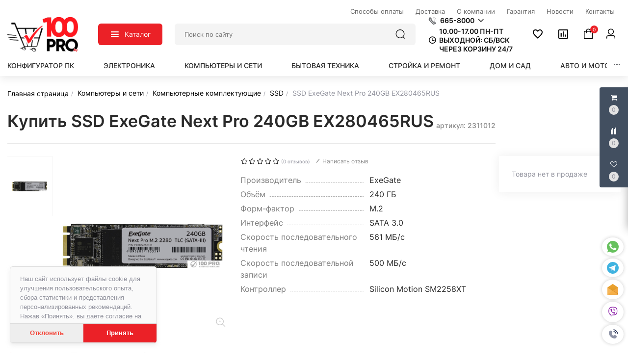

--- FILE ---
content_type: text/css
request_url: https://100pro.by/frontend/frontend.css?id=9934a049a04fd5e0de7c
body_size: 107879
content:
/*!
 *  Font Awesome 4.2.0 by @davegandy - http://fontawesome.io - @fontawesome
 *  License - http://fontawesome.io/license (Font: SIL OFL 1.1, CSS: MIT License)
 */@font-face{font-family:FontAwesome;src:url(/frontend/fonts/fontawesome-webfont.eot?7149833697a959306ec3012a8588dcfa);src:url(/frontend/fonts/fontawesome-webfont.eot?7149833697a959306ec3012a8588dcfa?#iefix&v=4.2.0) format("embedded-opentype"),url(/frontend/fonts/fontawesome-webfont.woff?d95d6f5d5ab7cfefd09651800b69bd54) format("woff"),url(/frontend/fonts/fontawesome-webfont.ttf?c4668ed2440df82d3fd2f8be9d31d07d) format("truetype"),url(/frontend/fonts/fontawesome-webfont.svg?26efb89ed5261b9be06bf30c659fbc75#fontawesomeregular) format("svg");font-weight:400;font-style:normal}.fa{display:inline-block;font:normal normal normal 14px/1 FontAwesome;font-size:inherit;text-rendering:auto;-webkit-font-smoothing:antialiased;-moz-osx-font-smoothing:grayscale}.fa-lg{font-size:1.33333333em;line-height:.75em;vertical-align:-15%}.fa-2x{font-size:2em}.fa-3x{font-size:3em}.fa-4x{font-size:4em}.fa-5x{font-size:5em}.fa-fw{width:1.28571429em;text-align:center}.fa-ul{padding-left:0;margin-left:2.14285714em;list-style-type:none}.fa-ul>li{position:relative}.fa-li{position:absolute;left:-2.14285714em;width:2.14285714em;top:.14285714em;text-align:center}.fa-li.fa-lg{left:-1.85714286em}.fa-border{padding:.2em .25em .15em;border:.08em solid #eee;border-radius:.1em}.pull-right{float:right}.pull-left{float:left}.fa.pull-left{margin-right:.3em}.fa.pull-right{margin-left:.3em}.fa-spin{-webkit-animation:fa-spin 2s linear infinite;animation:fa-spin 2s linear infinite}@-webkit-keyframes fa-spin{0%{transform:rotate(0deg)}to{transform:rotate(359deg)}}@keyframes fa-spin{0%{transform:rotate(0deg)}to{transform:rotate(359deg)}}.fa-rotate-90{filter:progid:DXImageTransform.Microsoft.BasicImage(rotation=1);transform:rotate(90deg)}.fa-rotate-180{filter:progid:DXImageTransform.Microsoft.BasicImage(rotation=2);transform:rotate(180deg)}.fa-rotate-270{filter:progid:DXImageTransform.Microsoft.BasicImage(rotation=3);transform:rotate(270deg)}.fa-flip-horizontal{filter:progid:DXImageTransform.Microsoft.BasicImage(rotation=0,mirror=1);transform:scaleX(-1)}.fa-flip-vertical{filter:progid:DXImageTransform.Microsoft.BasicImage(rotation=2,mirror=1);transform:scaleY(-1)}:root .fa-flip-horizontal,:root .fa-flip-vertical,:root .fa-rotate-90,:root .fa-rotate-180,:root .fa-rotate-270{filter:none}.fa-stack{position:relative;display:inline-block;width:2em;height:2em;line-height:2em;vertical-align:middle}.fa-stack-1x,.fa-stack-2x{position:absolute;left:0;width:100%;text-align:center}.fa-stack-1x{line-height:inherit}.fa-stack-2x{font-size:2em}.fa-inverse{color:#fff}.fa-glass:before{content:"\F000"}.fa-music:before{content:"\F001"}.fa-search:before{content:"\F002"}.fa-envelope-o:before{content:"\F003"}.fa-heart:before{content:"\F004"}.fa-star:before{content:"\F005"}.fa-star-o:before{content:"\F006"}.fa-user:before{content:"\F007"}.fa-film:before{content:"\F008"}.fa-th-large:before{content:"\F009"}.fa-th:before{content:"\F00A"}.fa-th-list:before{content:"\F00B"}.fa-check:before{content:"\F00C"}.fa-close:before,.fa-remove:before,.fa-times:before{content:"\F00D"}.fa-search-plus:before{content:"\F00E"}.fa-search-minus:before{content:"\F010"}.fa-power-off:before{content:"\F011"}.fa-signal:before{content:"\F012"}.fa-cog:before,.fa-gear:before{content:"\F013"}.fa-trash-o:before{content:"\F014"}.fa-home:before{content:"\F015"}.fa-file-o:before{content:"\F016"}.fa-clock-o:before{content:"\F017"}.fa-road:before{content:"\F018"}.fa-download:before{content:"\F019"}.fa-arrow-circle-o-down:before{content:"\F01A"}.fa-arrow-circle-o-up:before{content:"\F01B"}.fa-inbox:before{content:"\F01C"}.fa-play-circle-o:before{content:"\F01D"}.fa-repeat:before,.fa-rotate-right:before{content:"\F01E"}.fa-refresh:before{content:"\F021"}.fa-list-alt:before{content:"\F022"}.fa-lock:before{content:"\F023"}.fa-flag:before{content:"\F024"}.fa-headphones:before{content:"\F025"}.fa-volume-off:before{content:"\F026"}.fa-volume-down:before{content:"\F027"}.fa-volume-up:before{content:"\F028"}.fa-qrcode:before{content:"\F029"}.fa-barcode:before{content:"\F02A"}.fa-tag:before{content:"\F02B"}.fa-tags:before{content:"\F02C"}.fa-book:before{content:"\F02D"}.fa-bookmark:before{content:"\F02E"}.fa-print:before{content:"\F02F"}.fa-camera:before{content:"\F030"}.fa-font:before{content:"\F031"}.fa-bold:before{content:"\F032"}.fa-italic:before{content:"\F033"}.fa-text-height:before{content:"\F034"}.fa-text-width:before{content:"\F035"}.fa-align-left:before{content:"\F036"}.fa-align-center:before{content:"\F037"}.fa-align-right:before{content:"\F038"}.fa-align-justify:before{content:"\F039"}.fa-list:before{content:"\F03A"}.fa-dedent:before,.fa-outdent:before{content:"\F03B"}.fa-indent:before{content:"\F03C"}.fa-video-camera:before{content:"\F03D"}.fa-image:before,.fa-photo:before,.fa-picture-o:before{content:"\F03E"}.fa-pencil:before{content:"\F040"}.fa-map-marker:before{content:"\F041"}.fa-adjust:before{content:"\F042"}.fa-tint:before{content:"\F043"}.fa-edit:before,.fa-pencil-square-o:before{content:"\F044"}.fa-share-square-o:before{content:"\F045"}.fa-check-square-o:before{content:"\F046"}.fa-arrows:before{content:"\F047"}.fa-step-backward:before{content:"\F048"}.fa-fast-backward:before{content:"\F049"}.fa-backward:before{content:"\F04A"}.fa-play:before{content:"\F04B"}.fa-pause:before{content:"\F04C"}.fa-stop:before{content:"\F04D"}.fa-forward:before{content:"\F04E"}.fa-fast-forward:before{content:"\F050"}.fa-step-forward:before{content:"\F051"}.fa-eject:before{content:"\F052"}.fa-chevron-left:before{content:"\F053"}.fa-chevron-right:before{content:"\F054"}.fa-plus-circle:before{content:"\F055"}.fa-minus-circle:before{content:"\F056"}.fa-times-circle:before{content:"\F057"}.fa-check-circle:before{content:"\F058"}.fa-question-circle:before{content:"\F059"}.fa-info-circle:before{content:"\F05A"}.fa-crosshairs:before{content:"\F05B"}.fa-times-circle-o:before{content:"\F05C"}.fa-check-circle-o:before{content:"\F05D"}.fa-ban:before{content:"\F05E"}.fa-arrow-left:before{content:"\F060"}.fa-arrow-right:before{content:"\F061"}.fa-arrow-up:before{content:"\F062"}.fa-arrow-down:before{content:"\F063"}.fa-mail-forward:before,.fa-share:before{content:"\F064"}.fa-expand:before{content:"\F065"}.fa-compress:before{content:"\F066"}.fa-plus:before{content:"\F067"}.fa-minus:before{content:"\F068"}.fa-asterisk:before{content:"\F069"}.fa-exclamation-circle:before{content:"\F06A"}.fa-gift:before{content:"\F06B"}.fa-leaf:before{content:"\F06C"}.fa-fire:before{content:"\F06D"}.fa-eye:before{content:"\F06E"}.fa-eye-slash:before{content:"\F070"}.fa-exclamation-triangle:before,.fa-warning:before{content:"\F071"}.fa-plane:before{content:"\F072"}.fa-calendar:before{content:"\F073"}.fa-random:before{content:"\F074"}.fa-comment:before{content:"\F075"}.fa-magnet:before{content:"\F076"}.fa-chevron-up:before{content:"\F077"}.fa-chevron-down:before{content:"\F078"}.fa-retweet:before{content:"\F079"}.fa-shopping-cart:before{content:"\F07A"}.fa-folder:before{content:"\F07B"}.fa-folder-open:before{content:"\F07C"}.fa-arrows-v:before{content:"\F07D"}.fa-arrows-h:before{content:"\F07E"}.fa-bar-chart-o:before,.fa-bar-chart:before{content:"\F080"}.fa-twitter-square:before{content:"\F081"}.fa-facebook-square:before{content:"\F082"}.fa-camera-retro:before{content:"\F083"}.fa-key:before{content:"\F084"}.fa-cogs:before,.fa-gears:before{content:"\F085"}.fa-comments:before{content:"\F086"}.fa-thumbs-o-up:before{content:"\F087"}.fa-thumbs-o-down:before{content:"\F088"}.fa-star-half:before{content:"\F089"}.fa-heart-o:before{content:"\F08A"}.fa-sign-out:before{content:"\F08B"}.fa-linkedin-square:before{content:"\F08C"}.fa-thumb-tack:before{content:"\F08D"}.fa-external-link:before{content:"\F08E"}.fa-sign-in:before{content:"\F090"}.fa-trophy:before{content:"\F091"}.fa-github-square:before{content:"\F092"}.fa-upload:before{content:"\F093"}.fa-lemon-o:before{content:"\F094"}.fa-phone:before{content:"\F095"}.fa-square-o:before{content:"\F096"}.fa-bookmark-o:before{content:"\F097"}.fa-phone-square:before{content:"\F098"}.fa-twitter:before{content:"\F099"}.fa-facebook:before{content:"\F09A"}.fa-github:before{content:"\F09B"}.fa-unlock:before{content:"\F09C"}.fa-credit-card:before{content:"\F09D"}.fa-rss:before{content:"\F09E"}.fa-hdd-o:before{content:"\F0A0"}.fa-bullhorn:before{content:"\F0A1"}.fa-bell:before{content:"\F0F3"}.fa-certificate:before{content:"\F0A3"}.fa-hand-o-right:before{content:"\F0A4"}.fa-hand-o-left:before{content:"\F0A5"}.fa-hand-o-up:before{content:"\F0A6"}.fa-hand-o-down:before{content:"\F0A7"}.fa-arrow-circle-left:before{content:"\F0A8"}.fa-arrow-circle-right:before{content:"\F0A9"}.fa-arrow-circle-up:before{content:"\F0AA"}.fa-arrow-circle-down:before{content:"\F0AB"}.fa-globe:before{content:"\F0AC"}.fa-wrench:before{content:"\F0AD"}.fa-tasks:before{content:"\F0AE"}.fa-filter:before{content:"\F0B0"}.fa-briefcase:before{content:"\F0B1"}.fa-arrows-alt:before{content:"\F0B2"}.fa-group:before,.fa-users:before{content:"\F0C0"}.fa-chain:before,.fa-link:before{content:"\F0C1"}.fa-cloud:before{content:"\F0C2"}.fa-flask:before{content:"\F0C3"}.fa-cut:before,.fa-scissors:before{content:"\F0C4"}.fa-copy:before,.fa-files-o:before{content:"\F0C5"}.fa-paperclip:before{content:"\F0C6"}.fa-floppy-o:before,.fa-save:before{content:"\F0C7"}.fa-square:before{content:"\F0C8"}.fa-bars:before,.fa-navicon:before,.fa-reorder:before{content:"\F0C9"}.fa-list-ul:before{content:"\F0CA"}.fa-list-ol:before{content:"\F0CB"}.fa-strikethrough:before{content:"\F0CC"}.fa-underline:before{content:"\F0CD"}.fa-table:before{content:"\F0CE"}.fa-magic:before{content:"\F0D0"}.fa-truck:before{content:"\F0D1"}.fa-pinterest:before{content:"\F0D2"}.fa-pinterest-square:before{content:"\F0D3"}.fa-google-plus-square:before{content:"\F0D4"}.fa-google-plus:before{content:"\F0D5"}.fa-money:before{content:"\F0D6"}.fa-caret-down:before{content:"\F0D7"}.fa-caret-up:before{content:"\F0D8"}.fa-caret-left:before{content:"\F0D9"}.fa-caret-right:before{content:"\F0DA"}.fa-columns:before{content:"\F0DB"}.fa-sort:before,.fa-unsorted:before{content:"\F0DC"}.fa-sort-desc:before,.fa-sort-down:before{content:"\F0DD"}.fa-sort-asc:before,.fa-sort-up:before{content:"\F0DE"}.fa-envelope:before{content:"\F0E0"}.fa-linkedin:before{content:"\F0E1"}.fa-rotate-left:before,.fa-undo:before{content:"\F0E2"}.fa-gavel:before,.fa-legal:before{content:"\F0E3"}.fa-dashboard:before,.fa-tachometer:before{content:"\F0E4"}.fa-comment-o:before{content:"\F0E5"}.fa-comments-o:before{content:"\F0E6"}.fa-bolt:before,.fa-flash:before{content:"\F0E7"}.fa-sitemap:before{content:"\F0E8"}.fa-umbrella:before{content:"\F0E9"}.fa-clipboard:before,.fa-paste:before{content:"\F0EA"}.fa-lightbulb-o:before{content:"\F0EB"}.fa-exchange:before{content:"\F0EC"}.fa-cloud-download:before{content:"\F0ED"}.fa-cloud-upload:before{content:"\F0EE"}.fa-user-md:before{content:"\F0F0"}.fa-stethoscope:before{content:"\F0F1"}.fa-suitcase:before{content:"\F0F2"}.fa-bell-o:before{content:"\F0A2"}.fa-coffee:before{content:"\F0F4"}.fa-cutlery:before{content:"\F0F5"}.fa-file-text-o:before{content:"\F0F6"}.fa-building-o:before{content:"\F0F7"}.fa-hospital-o:before{content:"\F0F8"}.fa-ambulance:before{content:"\F0F9"}.fa-medkit:before{content:"\F0FA"}.fa-fighter-jet:before{content:"\F0FB"}.fa-beer:before{content:"\F0FC"}.fa-h-square:before{content:"\F0FD"}.fa-plus-square:before{content:"\F0FE"}.fa-angle-double-left:before{content:"\F100"}.fa-angle-double-right:before{content:"\F101"}.fa-angle-double-up:before{content:"\F102"}.fa-angle-double-down:before{content:"\F103"}.fa-angle-left:before{content:"\F104"}.fa-angle-right:before{content:"\F105"}.fa-angle-up:before{content:"\F106"}.fa-angle-down:before{content:"\F107"}.fa-desktop:before{content:"\F108"}.fa-laptop:before{content:"\F109"}.fa-tablet:before{content:"\F10A"}.fa-mobile-phone:before,.fa-mobile:before{content:"\F10B"}.fa-circle-o:before{content:"\F10C"}.fa-quote-left:before{content:"\F10D"}.fa-quote-right:before{content:"\F10E"}.fa-spinner:before{content:"\F110"}.fa-circle:before{content:"\F111"}.fa-mail-reply:before,.fa-reply:before{content:"\F112"}.fa-github-alt:before{content:"\F113"}.fa-folder-o:before{content:"\F114"}.fa-folder-open-o:before{content:"\F115"}.fa-smile-o:before{content:"\F118"}.fa-frown-o:before{content:"\F119"}.fa-meh-o:before{content:"\F11A"}.fa-gamepad:before{content:"\F11B"}.fa-keyboard-o:before{content:"\F11C"}.fa-flag-o:before{content:"\F11D"}.fa-flag-checkered:before{content:"\F11E"}.fa-terminal:before{content:"\F120"}.fa-code:before{content:"\F121"}.fa-mail-reply-all:before,.fa-reply-all:before{content:"\F122"}.fa-star-half-empty:before,.fa-star-half-full:before,.fa-star-half-o:before{content:"\F123"}.fa-location-arrow:before{content:"\F124"}.fa-crop:before{content:"\F125"}.fa-code-fork:before{content:"\F126"}.fa-chain-broken:before,.fa-unlink:before{content:"\F127"}.fa-question:before{content:"\F128"}.fa-info:before{content:"\F129"}.fa-exclamation:before{content:"\F12A"}.fa-superscript:before{content:"\F12B"}.fa-subscript:before{content:"\F12C"}.fa-eraser:before{content:"\F12D"}.fa-puzzle-piece:before{content:"\F12E"}.fa-microphone:before{content:"\F130"}.fa-microphone-slash:before{content:"\F131"}.fa-shield:before{content:"\F132"}.fa-calendar-o:before{content:"\F133"}.fa-fire-extinguisher:before{content:"\F134"}.fa-rocket:before{content:"\F135"}.fa-maxcdn:before{content:"\F136"}.fa-chevron-circle-left:before{content:"\F137"}.fa-chevron-circle-right:before{content:"\F138"}.fa-chevron-circle-up:before{content:"\F139"}.fa-chevron-circle-down:before{content:"\F13A"}.fa-html5:before{content:"\F13B"}.fa-css3:before{content:"\F13C"}.fa-anchor:before{content:"\F13D"}.fa-unlock-alt:before{content:"\F13E"}.fa-bullseye:before{content:"\F140"}.fa-ellipsis-h:before{content:"\F141"}.fa-ellipsis-v:before{content:"\F142"}.fa-rss-square:before{content:"\F143"}.fa-play-circle:before{content:"\F144"}.fa-ticket:before{content:"\F145"}.fa-minus-square:before{content:"\F146"}.fa-minus-square-o:before{content:"\F147"}.fa-level-up:before{content:"\F148"}.fa-level-down:before{content:"\F149"}.fa-check-square:before{content:"\F14A"}.fa-pencil-square:before{content:"\F14B"}.fa-external-link-square:before{content:"\F14C"}.fa-share-square:before{content:"\F14D"}.fa-compass:before{content:"\F14E"}.fa-caret-square-o-down:before,.fa-toggle-down:before{content:"\F150"}.fa-caret-square-o-up:before,.fa-toggle-up:before{content:"\F151"}.fa-caret-square-o-right:before,.fa-toggle-right:before{content:"\F152"}.fa-eur:before,.fa-euro:before{content:"\F153"}.fa-gbp:before{content:"\F154"}.fa-dollar:before,.fa-usd:before{content:"\F155"}.fa-inr:before,.fa-rupee:before{content:"\F156"}.fa-cny:before,.fa-jpy:before,.fa-rmb:before,.fa-yen:before{content:"\F157"}.fa-rouble:before,.fa-rub:before,.fa-ruble:before{content:"\F158"}.fa-krw:before,.fa-won:before{content:"\F159"}.fa-bitcoin:before,.fa-btc:before{content:"\F15A"}.fa-file:before{content:"\F15B"}.fa-file-text:before{content:"\F15C"}.fa-sort-alpha-asc:before{content:"\F15D"}.fa-sort-alpha-desc:before{content:"\F15E"}.fa-sort-amount-asc:before{content:"\F160"}.fa-sort-amount-desc:before{content:"\F161"}.fa-sort-numeric-asc:before{content:"\F162"}.fa-sort-numeric-desc:before{content:"\F163"}.fa-thumbs-up:before{content:"\F164"}.fa-thumbs-down:before{content:"\F165"}.fa-youtube-square:before{content:"\F166"}.fa-youtube:before{content:"\F167"}.fa-xing:before{content:"\F168"}.fa-xing-square:before{content:"\F169"}.fa-youtube-play:before{content:"\F16A"}.fa-dropbox:before{content:"\F16B"}.fa-stack-overflow:before{content:"\F16C"}.fa-instagram:before{content:"\F16D"}.fa-flickr:before{content:"\F16E"}.fa-adn:before{content:"\F170"}.fa-bitbucket:before{content:"\F171"}.fa-bitbucket-square:before{content:"\F172"}.fa-tumblr:before{content:"\F173"}.fa-tumblr-square:before{content:"\F174"}.fa-long-arrow-down:before{content:"\F175"}.fa-long-arrow-up:before{content:"\F176"}.fa-long-arrow-left:before{content:"\F177"}.fa-long-arrow-right:before{content:"\F178"}.fa-apple:before{content:"\F179"}.fa-windows:before{content:"\F17A"}.fa-android:before{content:"\F17B"}.fa-linux:before{content:"\F17C"}.fa-dribbble:before{content:"\F17D"}.fa-skype:before{content:"\F17E"}.fa-foursquare:before{content:"\F180"}.fa-trello:before{content:"\F181"}.fa-female:before{content:"\F182"}.fa-male:before{content:"\F183"}.fa-gittip:before{content:"\F184"}.fa-sun-o:before{content:"\F185"}.fa-moon-o:before{content:"\F186"}.fa-archive:before{content:"\F187"}.fa-bug:before{content:"\F188"}.fa-vk:before{content:"\F189"}.fa-weibo:before{content:"\F18A"}.fa-renren:before{content:"\F18B"}.fa-pagelines:before{content:"\F18C"}.fa-stack-exchange:before{content:"\F18D"}.fa-arrow-circle-o-right:before{content:"\F18E"}.fa-arrow-circle-o-left:before{content:"\F190"}.fa-caret-square-o-left:before,.fa-toggle-left:before{content:"\F191"}.fa-dot-circle-o:before{content:"\F192"}.fa-wheelchair:before{content:"\F193"}.fa-vimeo-square:before{content:"\F194"}.fa-try:before,.fa-turkish-lira:before{content:"\F195"}.fa-plus-square-o:before{content:"\F196"}.fa-space-shuttle:before{content:"\F197"}.fa-slack:before{content:"\F198"}.fa-envelope-square:before{content:"\F199"}.fa-wordpress:before{content:"\F19A"}.fa-openid:before{content:"\F19B"}.fa-bank:before,.fa-institution:before,.fa-university:before{content:"\F19C"}.fa-graduation-cap:before,.fa-mortar-board:before{content:"\F19D"}.fa-yahoo:before{content:"\F19E"}.fa-google:before{content:"\F1A0"}.fa-reddit:before{content:"\F1A1"}.fa-reddit-square:before{content:"\F1A2"}.fa-stumbleupon-circle:before{content:"\F1A3"}.fa-stumbleupon:before{content:"\F1A4"}.fa-delicious:before{content:"\F1A5"}.fa-digg:before{content:"\F1A6"}.fa-pied-piper:before{content:"\F1A7"}.fa-pied-piper-alt:before{content:"\F1A8"}.fa-drupal:before{content:"\F1A9"}.fa-joomla:before{content:"\F1AA"}.fa-language:before{content:"\F1AB"}.fa-fax:before{content:"\F1AC"}.fa-building:before{content:"\F1AD"}.fa-child:before{content:"\F1AE"}.fa-paw:before{content:"\F1B0"}.fa-spoon:before{content:"\F1B1"}.fa-cube:before{content:"\F1B2"}.fa-cubes:before{content:"\F1B3"}.fa-behance:before{content:"\F1B4"}.fa-behance-square:before{content:"\F1B5"}.fa-steam:before{content:"\F1B6"}.fa-steam-square:before{content:"\F1B7"}.fa-recycle:before{content:"\F1B8"}.fa-automobile:before,.fa-car:before{content:"\F1B9"}.fa-cab:before,.fa-taxi:before{content:"\F1BA"}.fa-tree:before{content:"\F1BB"}.fa-spotify:before{content:"\F1BC"}.fa-deviantart:before{content:"\F1BD"}.fa-soundcloud:before{content:"\F1BE"}.fa-database:before{content:"\F1C0"}.fa-file-pdf-o:before{content:"\F1C1"}.fa-file-word-o:before{content:"\F1C2"}.fa-file-excel-o:before{content:"\F1C3"}.fa-file-powerpoint-o:before{content:"\F1C4"}.fa-file-image-o:before,.fa-file-photo-o:before,.fa-file-picture-o:before{content:"\F1C5"}.fa-file-archive-o:before,.fa-file-zip-o:before{content:"\F1C6"}.fa-file-audio-o:before,.fa-file-sound-o:before{content:"\F1C7"}.fa-file-movie-o:before,.fa-file-video-o:before{content:"\F1C8"}.fa-file-code-o:before{content:"\F1C9"}.fa-vine:before{content:"\F1CA"}.fa-codepen:before{content:"\F1CB"}.fa-jsfiddle:before{content:"\F1CC"}.fa-life-bouy:before,.fa-life-buoy:before,.fa-life-ring:before,.fa-life-saver:before,.fa-support:before{content:"\F1CD"}.fa-circle-o-notch:before{content:"\F1CE"}.fa-ra:before,.fa-rebel:before{content:"\F1D0"}.fa-empire:before,.fa-ge:before{content:"\F1D1"}.fa-git-square:before{content:"\F1D2"}.fa-git:before{content:"\F1D3"}.fa-hacker-news:before{content:"\F1D4"}.fa-tencent-weibo:before{content:"\F1D5"}.fa-qq:before{content:"\F1D6"}.fa-wechat:before,.fa-weixin:before{content:"\F1D7"}.fa-paper-plane:before,.fa-send:before{content:"\F1D8"}.fa-paper-plane-o:before,.fa-send-o:before{content:"\F1D9"}.fa-history:before{content:"\F1DA"}.fa-circle-thin:before{content:"\F1DB"}.fa-header:before{content:"\F1DC"}.fa-paragraph:before{content:"\F1DD"}.fa-sliders:before{content:"\F1DE"}.fa-share-alt:before{content:"\F1E0"}.fa-share-alt-square:before{content:"\F1E1"}.fa-bomb:before{content:"\F1E2"}.fa-futbol-o:before,.fa-soccer-ball-o:before{content:"\F1E3"}.fa-tty:before{content:"\F1E4"}.fa-binoculars:before{content:"\F1E5"}.fa-plug:before{content:"\F1E6"}.fa-slideshare:before{content:"\F1E7"}.fa-twitch:before{content:"\F1E8"}.fa-yelp:before{content:"\F1E9"}.fa-newspaper-o:before{content:"\F1EA"}.fa-wifi:before{content:"\F1EB"}.fa-calculator:before{content:"\F1EC"}.fa-paypal:before{content:"\F1ED"}.fa-google-wallet:before{content:"\F1EE"}.fa-cc-visa:before{content:"\F1F0"}.fa-cc-mastercard:before{content:"\F1F1"}.fa-cc-discover:before{content:"\F1F2"}.fa-cc-amex:before{content:"\F1F3"}.fa-cc-paypal:before{content:"\F1F4"}.fa-cc-stripe:before{content:"\F1F5"}.fa-bell-slash:before{content:"\F1F6"}.fa-bell-slash-o:before{content:"\F1F7"}.fa-trash:before{content:"\F1F8"}.fa-copyright:before{content:"\F1F9"}.fa-at:before{content:"\F1FA"}.fa-eyedropper:before{content:"\F1FB"}.fa-paint-brush:before{content:"\F1FC"}.fa-birthday-cake:before{content:"\F1FD"}.fa-area-chart:before{content:"\F1FE"}.fa-pie-chart:before{content:"\F200"}.fa-line-chart:before{content:"\F201"}.fa-lastfm:before{content:"\F202"}.fa-lastfm-square:before{content:"\F203"}.fa-toggle-off:before{content:"\F204"}.fa-toggle-on:before{content:"\F205"}.fa-bicycle:before{content:"\F206"}.fa-bus:before{content:"\F207"}.fa-ioxhost:before{content:"\F208"}.fa-angellist:before{content:"\F209"}.fa-cc:before{content:"\F20A"}.fa-ils:before,.fa-shekel:before,.fa-sheqel:before{content:"\F20B"}.fa-meanpath:before{content:"\F20C"}#fontawesome{overflow:auto;height:400px;width:100%}#fontawesome,#fontawesome div{text-align:center}#fontawesome a,#fontawesome span{margin-bottom:.5em;text-align:center}#fontawesome a{padding:.5em;display:block;float:left;width:100px;border:1px solid #fff;border-radius:5px;white-space:normal;text-align:center;height:68px}#fontawesome a.active,#fontawesome a:hover{border:1px solid #ddd;background:#eee}#fontawesome span{font-size:24px;color:#000}.ui-multiselect{padding:2px 0 2px 4px;text-align:left}.ui-multiselect span.ui-icon{float:right}.ui-multiselect-single .ui-multiselect-checkboxes input{left:-9999px;position:absolute!important;top:auto!important}.ui-multiselect-single .ui-multiselect-checkboxes label{padding:5px!important}.ui-multiselect-header{margin-bottom:3px;padding:3px 0 3px 4px}.ui-multiselect-header ul{font-size:.9em}.ui-multiselect-header ul li{float:left;padding:0 10px 0 0}.ui-multiselect-header a{text-decoration:none}.ui-multiselect-header a:hover{text-decoration:underline}.ui-multiselect-header span.ui-icon{float:left}.ui-multiselect-header .ui-multiselect-close{float:right;padding-right:0;text-align:right}.ui-multiselect-menu{display:none;padding:3px;position:absolute;text-align:left}.ui-multiselect-checkboxes{overflow-y:auto;position:relative}.ui-multiselect-checkboxes label{border:1px solid transparent;cursor:default;display:block;padding:3px 1px}.ui-multiselect-checkboxes label input{position:relative;top:1px}.ui-multiselect-checkboxes label img{height:30px;vertical-align:middle;padding-right:3px}.ui-multiselect-checkboxes li{clear:both;font-size:.9em;list-style:none;padding-right:3px}.ui-multiselect-checkboxes .ui-multiselect-optgroup{padding:3px}.ui-multiselect-columns{display:inline-block;vertical-align:top}.ui-multiselect-checkboxes .ui-multiselect-optgroup a{border-bottom:1px solid;cursor:pointer;display:block;font-weight:700;margin:1px 0;padding:3px;text-align:center;text-decoration:none}@media print{.ui-multiselect-menu{display:none}}@charset "UTF-8";:root{--color-primary:#eb2127;--color-primary-text:#fff}@font-face{font-family:element-icons;src:url(/frontend/fonts/vendor/element-ui/lib/theme-chalk/element-icons.woff?535877f50039c0cb49a6196a5b7517cd) format("woff"),url(/frontend/fonts/vendor/element-ui/lib/theme-chalk/element-icons.ttf?732389ded34cb9c52dd88271f1345af9) format("truetype");font-weight:400;font-display:"auto";font-style:normal}[class*=" el-icon-"],[class^=el-icon-]{font-family:element-icons!important;speak:none;font-style:normal;font-weight:400;font-variant:normal;text-transform:none;line-height:1;vertical-align:baseline;display:inline-block;-webkit-font-smoothing:antialiased;-moz-osx-font-smoothing:grayscale}.el-icon-ice-cream-round:before{content:"\E6A0"}.el-icon-ice-cream-square:before{content:"\E6A3"}.el-icon-lollipop:before{content:"\E6A4"}.el-icon-potato-strips:before{content:"\E6A5"}.el-icon-milk-tea:before{content:"\E6A6"}.el-icon-ice-drink:before{content:"\E6A7"}.el-icon-ice-tea:before{content:"\E6A9"}.el-icon-coffee:before{content:"\E6AA"}.el-icon-orange:before{content:"\E6AB"}.el-icon-pear:before{content:"\E6AC"}.el-icon-apple:before{content:"\E6AD"}.el-icon-cherry:before{content:"\E6AE"}.el-icon-watermelon:before{content:"\E6AF"}.el-icon-grape:before{content:"\E6B0"}.el-icon-refrigerator:before{content:"\E6B1"}.el-icon-goblet-square-full:before{content:"\E6B2"}.el-icon-goblet-square:before{content:"\E6B3"}.el-icon-goblet-full:before{content:"\E6B4"}.el-icon-goblet:before{content:"\E6B5"}.el-icon-cold-drink:before{content:"\E6B6"}.el-icon-coffee-cup:before{content:"\E6B8"}.el-icon-water-cup:before{content:"\E6B9"}.el-icon-hot-water:before{content:"\E6BA"}.el-icon-ice-cream:before{content:"\E6BB"}.el-icon-dessert:before{content:"\E6BC"}.el-icon-sugar:before{content:"\E6BD"}.el-icon-tableware:before{content:"\E6BE"}.el-icon-burger:before{content:"\E6BF"}.el-icon-knife-fork:before{content:"\E6C1"}.el-icon-fork-spoon:before{content:"\E6C2"}.el-icon-chicken:before{content:"\E6C3"}.el-icon-food:before{content:"\E6C4"}.el-icon-dish-1:before{content:"\E6C5"}.el-icon-dish:before{content:"\E6C6"}.el-icon-moon-night:before{content:"\E6EE"}.el-icon-moon:before{content:"\E6F0"}.el-icon-cloudy-and-sunny:before{content:"\E6F1"}.el-icon-partly-cloudy:before{content:"\E6F2"}.el-icon-cloudy:before{content:"\E6F3"}.el-icon-sunny:before{content:"\E6F6"}.el-icon-sunset:before{content:"\E6F7"}.el-icon-sunrise-1:before{content:"\E6F8"}.el-icon-sunrise:before{content:"\E6F9"}.el-icon-heavy-rain:before{content:"\E6FA"}.el-icon-lightning:before{content:"\E6FB"}.el-icon-light-rain:before{content:"\E6FC"}.el-icon-wind-power:before{content:"\E6FD"}.el-icon-baseball:before{content:"\E712"}.el-icon-soccer:before{content:"\E713"}.el-icon-football:before{content:"\E715"}.el-icon-basketball:before{content:"\E716"}.el-icon-ship:before{content:"\E73F"}.el-icon-truck:before{content:"\E740"}.el-icon-bicycle:before{content:"\E741"}.el-icon-mobile-phone:before{content:"\E6D3"}.el-icon-service:before{content:"\E6D4"}.el-icon-key:before{content:"\E6E2"}.el-icon-unlock:before{content:"\E6E4"}.el-icon-lock:before{content:"\E6E5"}.el-icon-watch:before{content:"\E6FE"}.el-icon-watch-1:before{content:"\E6FF"}.el-icon-timer:before{content:"\E702"}.el-icon-alarm-clock:before{content:"\E703"}.el-icon-map-location:before{content:"\E704"}.el-icon-delete-location:before{content:"\E705"}.el-icon-add-location:before{content:"\E706"}.el-icon-location-information:before{content:"\E707"}.el-icon-location-outline:before{content:"\E708"}.el-icon-location:before{content:"\E79E"}.el-icon-place:before{content:"\E709"}.el-icon-discover:before{content:"\E70A"}.el-icon-first-aid-kit:before{content:"\E70B"}.el-icon-trophy-1:before{content:"\E70C"}.el-icon-trophy:before{content:"\E70D"}.el-icon-medal:before{content:"\E70E"}.el-icon-medal-1:before{content:"\E70F"}.el-icon-stopwatch:before{content:"\E710"}.el-icon-mic:before{content:"\E711"}.el-icon-copy-document:before{content:"\E718"}.el-icon-full-screen:before{content:"\E719"}.el-icon-switch-button:before{content:"\E71B"}.el-icon-aim:before{content:"\E71C"}.el-icon-crop:before{content:"\E71D"}.el-icon-odometer:before{content:"\E71E"}.el-icon-time:before{content:"\E71F"}.el-icon-bangzhu:before{content:"\E724"}.el-icon-close-notification:before{content:"\E726"}.el-icon-microphone:before{content:"\E727"}.el-icon-turn-off-microphone:before{content:"\E728"}.el-icon-position:before{content:"\E729"}.el-icon-postcard:before{content:"\E72A"}.el-icon-message:before{content:"\E72B"}.el-icon-chat-line-square:before{content:"\E72D"}.el-icon-chat-dot-square:before{content:"\E72E"}.el-icon-chat-dot-round:before{content:"\E72F"}.el-icon-chat-square:before{content:"\E730"}.el-icon-chat-line-round:before{content:"\E731"}.el-icon-chat-round:before{content:"\E732"}.el-icon-set-up:before{content:"\E733"}.el-icon-turn-off:before{content:"\E734"}.el-icon-open:before{content:"\E735"}.el-icon-connection:before{content:"\E736"}.el-icon-link:before{content:"\E737"}.el-icon-cpu:before{content:"\E738"}.el-icon-thumb:before{content:"\E739"}.el-icon-female:before{content:"\E73A"}.el-icon-male:before{content:"\E73B"}.el-icon-guide:before{content:"\E73C"}.el-icon-news:before{content:"\E73E"}.el-icon-price-tag:before{content:"\E744"}.el-icon-discount:before{content:"\E745"}.el-icon-wallet:before{content:"\E747"}.el-icon-coin:before{content:"\E748"}.el-icon-money:before{content:"\E749"}.el-icon-bank-card:before{content:"\E74A"}.el-icon-box:before{content:"\E74B"}.el-icon-present:before{content:"\E74C"}.el-icon-sell:before{content:"\E6D5"}.el-icon-sold-out:before{content:"\E6D6"}.el-icon-shopping-bag-2:before{content:"\E74D"}.el-icon-shopping-bag-1:before{content:"\E74E"}.el-icon-shopping-cart-2:before{content:"\E74F"}.el-icon-shopping-cart-1:before{content:"\E750"}.el-icon-shopping-cart-full:before{content:"\E751"}.el-icon-smoking:before{content:"\E752"}.el-icon-no-smoking:before{content:"\E753"}.el-icon-house:before{content:"\E754"}.el-icon-table-lamp:before{content:"\E755"}.el-icon-school:before{content:"\E756"}.el-icon-office-building:before{content:"\E757"}.el-icon-toilet-paper:before{content:"\E758"}.el-icon-notebook-2:before{content:"\E759"}.el-icon-notebook-1:before{content:"\E75A"}.el-icon-files:before{content:"\E75B"}.el-icon-collection:before{content:"\E75C"}.el-icon-receiving:before{content:"\E75D"}.el-icon-suitcase-1:before{content:"\E760"}.el-icon-suitcase:before{content:"\E761"}.el-icon-film:before{content:"\E763"}.el-icon-collection-tag:before{content:"\E765"}.el-icon-data-analysis:before{content:"\E766"}.el-icon-pie-chart:before{content:"\E767"}.el-icon-data-board:before{content:"\E768"}.el-icon-data-line:before{content:"\E76D"}.el-icon-reading:before{content:"\E769"}.el-icon-magic-stick:before{content:"\E76A"}.el-icon-coordinate:before{content:"\E76B"}.el-icon-mouse:before{content:"\E76C"}.el-icon-brush:before{content:"\E76E"}.el-icon-headset:before{content:"\E76F"}.el-icon-umbrella:before{content:"\E770"}.el-icon-scissors:before{content:"\E771"}.el-icon-mobile:before{content:"\E773"}.el-icon-attract:before{content:"\E774"}.el-icon-monitor:before{content:"\E775"}.el-icon-search:before{content:"\E778"}.el-icon-takeaway-box:before{content:"\E77A"}.el-icon-paperclip:before{content:"\E77D"}.el-icon-printer:before{content:"\E77E"}.el-icon-document-add:before{content:"\E782"}.el-icon-document:before{content:"\E785"}.el-icon-document-checked:before{content:"\E786"}.el-icon-document-copy:before{content:"\E787"}.el-icon-document-delete:before{content:"\E788"}.el-icon-document-remove:before{content:"\E789"}.el-icon-tickets:before{content:"\E78B"}.el-icon-folder-checked:before{content:"\E77F"}.el-icon-folder-delete:before{content:"\E780"}.el-icon-folder-remove:before{content:"\E781"}.el-icon-folder-add:before{content:"\E783"}.el-icon-folder-opened:before{content:"\E784"}.el-icon-folder:before{content:"\E78A"}.el-icon-edit-outline:before{content:"\E764"}.el-icon-edit:before{content:"\E78C"}.el-icon-date:before{content:"\E78E"}.el-icon-c-scale-to-original:before{content:"\E7C6"}.el-icon-view:before{content:"\E6CE"}.el-icon-loading:before{content:"\E6CF"}.el-icon-rank:before{content:"\E6D1"}.el-icon-sort-down:before{content:"\E7C4"}.el-icon-sort-up:before{content:"\E7C5"}.el-icon-sort:before{content:"\E6D2"}.el-icon-finished:before{content:"\E6CD"}.el-icon-refresh-left:before{content:"\E6C7"}.el-icon-refresh-right:before{content:"\E6C8"}.el-icon-refresh:before{content:"\E6D0"}.el-icon-video-play:before{content:"\E7C0"}.el-icon-video-pause:before{content:"\E7C1"}.el-icon-d-arrow-right:before{content:"\E6DC"}.el-icon-d-arrow-left:before{content:"\E6DD"}.el-icon-arrow-up:before{content:"\E6E1"}.el-icon-arrow-down:before{content:"\E6DF"}.el-icon-arrow-right:before{content:"\E6E0"}.el-icon-arrow-left:before{content:"\E6DE"}.el-icon-top-right:before{content:"\E6E7"}.el-icon-top-left:before{content:"\E6E8"}.el-icon-top:before{content:"\E6E6"}.el-icon-bottom:before{content:"\E6EB"}.el-icon-right:before{content:"\E6E9"}.el-icon-back:before{content:"\E6EA"}.el-icon-bottom-right:before{content:"\E6EC"}.el-icon-bottom-left:before{content:"\E6ED"}.el-icon-caret-top:before{content:"\E78F"}.el-icon-caret-bottom:before{content:"\E790"}.el-icon-caret-right:before{content:"\E791"}.el-icon-caret-left:before{content:"\E792"}.el-icon-d-caret:before{content:"\E79A"}.el-icon-share:before{content:"\E793"}.el-icon-menu:before{content:"\E798"}.el-icon-s-grid:before{content:"\E7A6"}.el-icon-s-check:before{content:"\E7A7"}.el-icon-s-data:before{content:"\E7A8"}.el-icon-s-opportunity:before{content:"\E7AA"}.el-icon-s-custom:before{content:"\E7AB"}.el-icon-s-claim:before{content:"\E7AD"}.el-icon-s-finance:before{content:"\E7AE"}.el-icon-s-comment:before{content:"\E7AF"}.el-icon-s-flag:before{content:"\E7B0"}.el-icon-s-marketing:before{content:"\E7B1"}.el-icon-s-shop:before{content:"\E7B4"}.el-icon-s-open:before{content:"\E7B5"}.el-icon-s-management:before{content:"\E7B6"}.el-icon-s-ticket:before{content:"\E7B7"}.el-icon-s-release:before{content:"\E7B8"}.el-icon-s-home:before{content:"\E7B9"}.el-icon-s-promotion:before{content:"\E7BA"}.el-icon-s-operation:before{content:"\E7BB"}.el-icon-s-unfold:before{content:"\E7BC"}.el-icon-s-fold:before{content:"\E7A9"}.el-icon-s-platform:before{content:"\E7BD"}.el-icon-s-order:before{content:"\E7BE"}.el-icon-s-cooperation:before{content:"\E7BF"}.el-icon-bell:before{content:"\E725"}.el-icon-message-solid:before{content:"\E799"}.el-icon-video-camera:before{content:"\E772"}.el-icon-video-camera-solid:before{content:"\E796"}.el-icon-camera:before{content:"\E779"}.el-icon-camera-solid:before{content:"\E79B"}.el-icon-download:before{content:"\E77C"}.el-icon-upload2:before{content:"\E77B"}.el-icon-upload:before{content:"\E7C3"}.el-icon-picture-outline-round:before{content:"\E75F"}.el-icon-picture-outline:before{content:"\E75E"}.el-icon-picture:before{content:"\E79F"}.el-icon-close:before{content:"\E6DB"}.el-icon-check:before{content:"\E6DA"}.el-icon-plus:before{content:"\E6D9"}.el-icon-minus:before{content:"\E6D8"}.el-icon-help:before{content:"\E73D"}.el-icon-s-help:before{content:"\E7B3"}.el-icon-circle-close:before{content:"\E78D"}.el-icon-circle-check:before{content:"\E720"}.el-icon-circle-plus-outline:before{content:"\E723"}.el-icon-remove-outline:before{content:"\E722"}.el-icon-zoom-out:before{content:"\E776"}.el-icon-zoom-in:before{content:"\E777"}.el-icon-error:before{content:"\E79D"}.el-icon-success:before{content:"\E79C"}.el-icon-circle-plus:before{content:"\E7A0"}.el-icon-remove:before{content:"\E7A2"}.el-icon-info:before{content:"\E7A1"}.el-icon-question:before{content:"\E7A4"}.el-icon-warning-outline:before{content:"\E6C9"}.el-icon-warning:before{content:"\E7A3"}.el-icon-goods:before{content:"\E7C2"}.el-icon-s-goods:before{content:"\E7B2"}.el-icon-star-off:before{content:"\E717"}.el-icon-star-on:before{content:"\E797"}.el-icon-more-outline:before{content:"\E6CC"}.el-icon-more:before{content:"\E794"}.el-icon-phone-outline:before{content:"\E6CB"}.el-icon-phone:before{content:"\E795"}.el-icon-user:before{content:"\E6E3"}.el-icon-user-solid:before{content:"\E7A5"}.el-icon-setting:before{content:"\E6CA"}.el-icon-s-tools:before{content:"\E7AC"}.el-icon-delete:before{content:"\E6D7"}.el-icon-delete-solid:before{content:"\E7C9"}.el-icon-eleme:before{content:"\E7C7"}.el-icon-platform-eleme:before{content:"\E7CA"}.el-icon-loading{-webkit-animation:rotating 2s linear infinite;animation:rotating 2s linear infinite}.el-icon--right{margin-left:5px}.el-icon--left{margin-right:5px}@-webkit-keyframes rotating{0%{transform:rotate(0deg)}to{transform:rotate(1turn)}}@keyframes rotating{0%{transform:rotate(0deg)}to{transform:rotate(1turn)}}.el-pagination{white-space:nowrap;padding:2px 5px;color:#303133;font-weight:700}.el-pagination:after,.el-pagination:before{display:table;content:""}.el-pagination:after{clear:both}.el-pagination button,.el-pagination span:not([class*=suffix]){display:inline-block;font-size:13px;min-width:35.5px;height:28px;line-height:28px;vertical-align:top;box-sizing:border-box}.el-pagination .el-input__inner{text-align:center;-moz-appearance:textfield;line-height:normal}.el-pagination .el-input__suffix{right:0;transform:scale(.8)}.el-pagination .el-select .el-input{width:100px;margin:0 5px}.el-pagination .el-select .el-input .el-input__inner{padding-right:25px;border-radius:3px}.el-pagination button{border:none;padding:0 6px;background:transparent}.el-pagination button:focus{outline:none}.el-pagination button:hover{color:#eb2127}.el-pagination button:disabled{color:#c0c4cc;background-color:#fff;cursor:not-allowed}.el-pagination .btn-next,.el-pagination .btn-prev{background:50% no-repeat;background-size:16px;background-color:#fff;cursor:pointer;margin:0;color:#303133}.el-pagination .btn-next .el-icon,.el-pagination .btn-prev .el-icon{display:block;font-size:12px;font-weight:700}.el-pagination .btn-prev{padding-right:12px}.el-pagination .btn-next{padding-left:12px}.el-pagination .el-pager li.disabled{color:#c0c4cc;cursor:not-allowed}.el-pagination--small .btn-next,.el-pagination--small .btn-prev,.el-pagination--small .el-pager li,.el-pagination--small .el-pager li.btn-quicknext,.el-pagination--small .el-pager li.btn-quickprev,.el-pagination--small .el-pager li:last-child{border-color:transparent;font-size:12px;line-height:22px;height:22px;min-width:22px}.el-pagination--small .arrow.disabled{visibility:hidden}.el-pagination--small .more:before,.el-pagination--small li.more:before{line-height:24px}.el-pagination--small button,.el-pagination--small span:not([class*=suffix]){height:22px;line-height:22px}.el-pagination--small .el-pagination__editor,.el-pagination--small .el-pagination__editor.el-input .el-input__inner{height:22px}.el-pagination__sizes{margin:0 10px 0 0;font-weight:400;color:#606266}.el-pagination__sizes .el-input .el-input__inner{font-size:13px;padding-left:8px}.el-pagination__sizes .el-input .el-input__inner:hover{border-color:#eb2127}.el-pagination__total{margin-right:10px;font-weight:400;color:#606266}.el-pagination__jump{margin-left:24px;font-weight:400;color:#606266}.el-pagination__jump .el-input__inner{padding:0 3px}.el-pagination__rightwrapper{float:right}.el-pagination__editor{line-height:18px;padding:0 2px;height:28px;text-align:center;margin:0 2px;box-sizing:border-box;border-radius:3px}.el-pagination__editor.el-input{width:50px}.el-pagination__editor.el-input .el-input__inner{height:28px}.el-pagination__editor .el-input__inner::-webkit-inner-spin-button,.el-pagination__editor .el-input__inner::-webkit-outer-spin-button{-webkit-appearance:none;margin:0}.el-pagination.is-background .btn-next,.el-pagination.is-background .btn-prev,.el-pagination.is-background .el-pager li{margin:0 5px;background-color:#e9eaeb;color:#606266;min-width:30px;border-radius:2px}.el-pagination.is-background .btn-next.disabled,.el-pagination.is-background .btn-prev.disabled,.el-pagination.is-background .el-pager li.disabled{color:#c0c4cc}.el-pagination.is-background .btn-next,.el-pagination.is-background .btn-prev{padding:0}.el-pagination.is-background .btn-next:disabled,.el-pagination.is-background .btn-prev:disabled{color:#c0c4cc}.el-pagination.is-background .el-pager li:not(.disabled):hover{color:#eb2127}.el-pagination.is-background .el-pager li:not(.disabled).active{background-color:#eb2127;color:#fff}.el-pagination.is-background.el-pagination--small .btn-next,.el-pagination.is-background.el-pagination--small .btn-prev,.el-pagination.is-background.el-pagination--small .el-pager li{margin:0 3px;min-width:22px}.el-pager{-webkit-user-select:none;-moz-user-select:none;-ms-user-select:none;user-select:none;list-style:none;display:inline-block;vertical-align:top;font-size:0;padding:0;margin:0}.el-pager .more:before{line-height:30px}.el-pager li{padding:0 4px;background:#fff;vertical-align:top;display:inline-block;font-size:13px;min-width:35.5px;height:28px;line-height:28px;cursor:pointer;box-sizing:border-box;text-align:center;margin:0}.el-pager li.btn-quicknext,.el-pager li.btn-quickprev{line-height:28px;color:#303133}.el-pager li.btn-quicknext.disabled,.el-pager li.btn-quickprev.disabled{color:#c0c4cc}.el-pager li.btn-quicknext:hover,.el-pager li.btn-quickprev:hover{cursor:pointer}.el-pager li.active+li{border-left:0}.el-pager li:hover{color:#eb2127}.el-pager li.active{color:#eb2127;cursor:default}@-webkit-keyframes v-modal-in{0%{opacity:0}}@-webkit-keyframes v-modal-out{to{opacity:0}}.el-dialog{position:relative;margin:0 auto 50px;background:#fff;border-radius:2px;box-shadow:0 1px 3px rgba(0,0,0,.3);box-sizing:border-box;width:50%}.el-dialog.is-fullscreen{width:100%;margin-top:0;margin-bottom:0;height:100%;overflow:auto}.el-dialog__wrapper{position:fixed;top:0;right:0;bottom:0;left:0;overflow:auto;margin:0}.el-dialog__header{padding:20px 20px 10px}.el-dialog__headerbtn{position:absolute;top:20px;right:20px;padding:0;background:transparent;border:none;outline:none;cursor:pointer;font-size:16px}.el-dialog__headerbtn .el-dialog__close{color:#252b3b}.el-dialog__headerbtn:focus .el-dialog__close,.el-dialog__headerbtn:hover .el-dialog__close{color:#eb2127}.el-dialog__title{line-height:24px;font-size:18px;color:#303133}.el-dialog__body{padding:30px 20px;color:#606266;font-size:14px;word-break:break-all}.el-dialog__footer{padding:10px 20px 20px;text-align:right;box-sizing:border-box}.el-dialog--center{text-align:center}.el-dialog--center .el-dialog__body{text-align:initial;padding:25px 25px 30px}.el-dialog--center .el-dialog__footer{text-align:inherit}.dialog-fade-enter-active{-webkit-animation:dialog-fade-in .3s;animation:dialog-fade-in .3s}.dialog-fade-leave-active{-webkit-animation:dialog-fade-out .3s;animation:dialog-fade-out .3s}@-webkit-keyframes dialog-fade-in{0%{transform:translate3d(0,-20px,0);opacity:0}to{transform:translateZ(0);opacity:1}}@keyframes dialog-fade-in{0%{transform:translate3d(0,-20px,0);opacity:0}to{transform:translateZ(0);opacity:1}}@-webkit-keyframes dialog-fade-out{0%{transform:translateZ(0);opacity:1}to{transform:translate3d(0,-20px,0);opacity:0}}@keyframes dialog-fade-out{0%{transform:translateZ(0);opacity:1}to{transform:translate3d(0,-20px,0);opacity:0}}.el-autocomplete{position:relative;display:inline-block}.el-autocomplete-suggestion{margin:5px 0;box-shadow:0 2px 12px 0 rgba(0,0,0,.1);border-radius:4px;border:1px solid #e4e7ed;box-sizing:border-box;background-color:#fff}.el-autocomplete-suggestion__wrap{max-height:280px;padding:10px 0;box-sizing:border-box}.el-autocomplete-suggestion__list{margin:0;padding:0}.el-autocomplete-suggestion li{padding:0 20px;margin:0;line-height:34px;cursor:pointer;color:#606266;font-size:14px;list-style:none;white-space:nowrap;overflow:hidden;text-overflow:ellipsis}.el-autocomplete-suggestion li.highlighted,.el-autocomplete-suggestion li:hover{background-color:#f5f7fa}.el-autocomplete-suggestion li.divider{margin-top:6px;border-top:1px solid #000}.el-autocomplete-suggestion li.divider:last-child{margin-bottom:-6px}.el-autocomplete-suggestion.is-loading li{text-align:center;height:100px;line-height:100px;font-size:20px;color:#999}.el-autocomplete-suggestion.is-loading li:after{display:inline-block;content:"";height:100%;vertical-align:middle}.el-autocomplete-suggestion.is-loading li:hover{background-color:#fff}.el-autocomplete-suggestion.is-loading .el-icon-loading{vertical-align:middle}.el-dropdown{display:inline-block;position:relative;color:#606266;font-size:14px}.el-dropdown .el-button-group{display:block}.el-dropdown .el-button-group .el-button{float:none}.el-dropdown .el-dropdown__caret-button{padding-left:5px;padding-right:5px;position:relative;border-left:none}.el-dropdown .el-dropdown__caret-button:before{content:"";position:absolute;display:block;width:1px;top:5px;bottom:5px;left:0;background:hsla(0,0%,100%,.5)}.el-dropdown .el-dropdown__caret-button.el-button--default:before{background:rgba(220,223,230,.5)}.el-dropdown .el-dropdown__caret-button:hover:not(.is-disabled):before{top:0;bottom:0}.el-dropdown .el-dropdown__caret-button .el-dropdown__icon{padding-left:0}.el-dropdown__icon{font-size:12px;margin:0 3px}.el-dropdown .el-dropdown-selfdefine:focus:active,.el-dropdown .el-dropdown-selfdefine:focus:not(.focusing){outline-width:0}.el-dropdown [disabled]{cursor:not-allowed;color:#bbb}.el-dropdown-menu{position:absolute;top:0;left:0;z-index:10;padding:10px 0;margin:5px 0;background-color:#fff;border:1px solid #ebeef5;border-radius:4px;box-shadow:0 2px 12px 0 rgba(0,0,0,.1)}.el-dropdown-menu__item{list-style:none;line-height:36px;padding:0 20px;margin:0;font-size:14px;color:#606266;cursor:pointer;outline:none}.el-dropdown-menu__item:focus,.el-dropdown-menu__item:not(.is-disabled):hover{background-color:#fde9e9;color:#ef4d52}.el-dropdown-menu__item i{margin-right:5px}.el-dropdown-menu__item--divided{position:relative;margin-top:6px;border-top:1px solid #ebeef5}.el-dropdown-menu__item--divided:before{content:"";height:6px;display:block;margin:0 -20px;background-color:#fff}.el-dropdown-menu__item.is-disabled{cursor:default;color:#bbb;pointer-events:none}.el-dropdown-menu--medium{padding:6px 0}.el-dropdown-menu--medium .el-dropdown-menu__item{line-height:30px;padding:0 17px;font-size:14px}.el-dropdown-menu--medium .el-dropdown-menu__item.el-dropdown-menu__item--divided{margin-top:6px}.el-dropdown-menu--medium .el-dropdown-menu__item.el-dropdown-menu__item--divided:before{height:6px;margin:0 -17px}.el-dropdown-menu--small{padding:6px 0}.el-dropdown-menu--small .el-dropdown-menu__item{line-height:27px;padding:0 15px;font-size:13px}.el-dropdown-menu--small .el-dropdown-menu__item.el-dropdown-menu__item--divided{margin-top:4px}.el-dropdown-menu--small .el-dropdown-menu__item.el-dropdown-menu__item--divided:before{height:4px;margin:0 -15px}.el-dropdown-menu--mini{padding:3px 0}.el-dropdown-menu--mini .el-dropdown-menu__item{line-height:24px;padding:0 10px;font-size:12px}.el-dropdown-menu--mini .el-dropdown-menu__item.el-dropdown-menu__item--divided{margin-top:3px}.el-dropdown-menu--mini .el-dropdown-menu__item.el-dropdown-menu__item--divided:before{height:3px;margin:0 -10px}.el-menu{border-right:1px solid #e6e6e6;list-style:none;position:relative;margin:0;padding-left:0;background-color:#fff}.el-menu:after,.el-menu:before{display:table;content:""}.el-menu:after{clear:both}.el-menu.el-menu--horizontal{border-bottom:1px solid #e6e6e6}.el-menu--horizontal{border-right:none}.el-menu--horizontal>.el-menu-item{float:left;height:60px;line-height:60px;margin:0;border-bottom:2px solid transparent;color:#909399}.el-menu--horizontal>.el-menu-item a,.el-menu--horizontal>.el-menu-item a:hover{color:inherit}.el-menu--horizontal>.el-menu-item:not(.is-disabled):focus,.el-menu--horizontal>.el-menu-item:not(.is-disabled):hover{background-color:#fff}.el-menu--horizontal>.el-submenu{float:left}.el-menu--horizontal>.el-submenu:focus,.el-menu--horizontal>.el-submenu:hover{outline:none}.el-menu--horizontal>.el-submenu:focus .el-submenu__title,.el-menu--horizontal>.el-submenu:hover .el-submenu__title{color:#303133}.el-menu--horizontal>.el-submenu.is-active .el-submenu__title{border-bottom:2px solid #eb2127;color:#303133}.el-menu--horizontal>.el-submenu .el-submenu__title{height:60px;line-height:60px;border-bottom:2px solid transparent;color:#909399}.el-menu--horizontal>.el-submenu .el-submenu__title:hover{background-color:#fff}.el-menu--horizontal>.el-submenu .el-submenu__icon-arrow{position:static;vertical-align:middle;margin-left:8px;margin-top:-3px}.el-menu--horizontal .el-menu .el-menu-item,.el-menu--horizontal .el-menu .el-submenu__title{background-color:#fff;float:none;height:36px;line-height:36px;padding:0 10px;color:#909399}.el-menu--horizontal .el-menu .el-menu-item.is-active,.el-menu--horizontal .el-menu .el-submenu.is-active>.el-submenu__title{color:#303133}.el-menu--horizontal .el-menu-item:not(.is-disabled):focus,.el-menu--horizontal .el-menu-item:not(.is-disabled):hover{outline:none;color:#303133}.el-menu--horizontal>.el-menu-item.is-active{border-bottom:2px solid #eb2127;color:#303133}.el-menu--collapse{width:64px}.el-menu--collapse>.el-menu-item [class^=el-icon-],.el-menu--collapse>.el-submenu>.el-submenu__title [class^=el-icon-]{margin:0;vertical-align:middle;width:24px;text-align:center}.el-menu--collapse>.el-menu-item .el-submenu__icon-arrow,.el-menu--collapse>.el-submenu>.el-submenu__title .el-submenu__icon-arrow{display:none}.el-menu--collapse>.el-menu-item span,.el-menu--collapse>.el-submenu>.el-submenu__title span{height:0;width:0;overflow:hidden;visibility:hidden;display:inline-block}.el-menu--collapse>.el-menu-item.is-active i{color:inherit}.el-menu--collapse .el-menu .el-submenu{min-width:200px}.el-menu--collapse .el-submenu{position:relative}.el-menu--collapse .el-submenu .el-menu{position:absolute;margin-left:5px;top:0;left:100%;z-index:10;border:1px solid #e4e7ed;border-radius:2px;box-shadow:0 2px 12px 0 rgba(0,0,0,.1)}.el-menu--collapse .el-submenu.is-opened>.el-submenu__title .el-submenu__icon-arrow{transform:none}.el-menu--popup{z-index:100;min-width:200px;border:none;padding:5px 0;border-radius:2px;box-shadow:0 2px 12px 0 rgba(0,0,0,.1)}.el-menu--popup-bottom-start{margin-top:5px}.el-menu--popup-right-start{margin-left:5px;margin-right:5px}.el-menu-item{height:56px;line-height:56px;font-size:14px;color:#303133;padding:0 20px;list-style:none;cursor:pointer;position:relative;transition:border-color .3s,background-color .3s,color .3s;box-sizing:border-box;white-space:nowrap}.el-menu-item *{vertical-align:middle}.el-menu-item i{color:#909399}.el-menu-item:focus,.el-menu-item:hover{outline:none;background-color:#fde9e9}.el-menu-item.is-disabled{opacity:.25;cursor:not-allowed;background:none!important}.el-menu-item [class^=el-icon-]{margin-right:5px;width:24px;text-align:center;font-size:18px;vertical-align:middle}.el-menu-item.is-active{color:#eb2127}.el-menu-item.is-active i{color:inherit}.el-submenu{list-style:none;margin:0;padding-left:0}.el-submenu__title{height:56px;line-height:56px;font-size:14px;color:#303133;padding:0 20px;list-style:none;cursor:pointer;position:relative;transition:border-color .3s,background-color .3s,color .3s;box-sizing:border-box;white-space:nowrap}.el-submenu__title *{vertical-align:middle}.el-submenu__title i{color:#909399}.el-submenu__title:focus,.el-submenu__title:hover{outline:none;background-color:#fde9e9}.el-submenu__title.is-disabled{opacity:.25;cursor:not-allowed;background:none!important}.el-submenu__title:hover{background-color:#fde9e9}.el-submenu .el-menu{border:none}.el-submenu .el-menu-item{height:50px;line-height:50px;padding:0 45px;min-width:200px}.el-submenu__icon-arrow{position:absolute;top:50%;right:20px;margin-top:-7px;transition:transform .3s;font-size:12px}.el-submenu.is-active .el-submenu__title{border-bottom-color:#eb2127}.el-submenu.is-opened>.el-submenu__title .el-submenu__icon-arrow{transform:rotate(180deg)}.el-submenu.is-disabled .el-menu-item,.el-submenu.is-disabled .el-submenu__title{opacity:.25;cursor:not-allowed;background:none!important}.el-submenu [class^=el-icon-]{vertical-align:middle;margin-right:5px;width:24px;text-align:center;font-size:18px}.el-menu-item-group>ul{padding:0}.el-menu-item-group__title{padding:7px 0 7px 20px;line-height:normal;font-size:12px;color:#909399}.horizontal-collapse-transition .el-submenu__title .el-submenu__icon-arrow{transition:.2s;opacity:0}.el-radio-group{display:inline-block;line-height:1;vertical-align:middle;font-size:0}.el-radio-button,.el-radio-button__inner{position:relative;display:inline-block;outline:none}.el-radio-button__inner{line-height:1;white-space:nowrap;vertical-align:middle;background:#fff;border:1px solid #dcdfe6;font-weight:500;border-left:0;color:#606266;-webkit-appearance:none;text-align:center;box-sizing:border-box;margin:0;cursor:pointer;transition:all .3s cubic-bezier(.645,.045,.355,1);padding:12px 20px;font-size:14px;border-radius:0}.el-radio-button__inner.is-round{padding:12px 20px}.el-radio-button__inner:hover{color:#eb2127}.el-radio-button__inner [class*=el-icon-]{line-height:.9}.el-radio-button__inner [class*=el-icon-]+span{margin-left:5px}.el-radio-button:first-child .el-radio-button__inner{border-left:1px solid #dcdfe6;border-radius:4px 0 0 4px;box-shadow:none!important}.el-radio-button__orig-radio{opacity:0;outline:none;position:absolute;z-index:-1}.el-radio-button__orig-radio:checked+.el-radio-button__inner{color:#000;background-color:#eb2127;border-color:#eb2127;box-shadow:-1px 0 0 0 #eb2127}.el-radio-button__orig-radio:disabled+.el-radio-button__inner{color:#c0c4cc;cursor:not-allowed;background-image:none;background-color:#fff;border-color:#ebeef5;box-shadow:none}.el-radio-button__orig-radio:disabled:checked+.el-radio-button__inner{background-color:#f2f6fc}.el-radio-button:last-child .el-radio-button__inner{border-radius:0 4px 4px 0}.el-radio-button:first-child:last-child .el-radio-button__inner{border-radius:4px}.el-radio-button--medium .el-radio-button__inner{padding:10px 20px;font-size:14px;border-radius:0}.el-radio-button--medium .el-radio-button__inner.is-round{padding:10px 20px}.el-radio-button--small .el-radio-button__inner{padding:9px 15px;font-size:12px;border-radius:0}.el-radio-button--small .el-radio-button__inner.is-round{padding:9px 15px}.el-radio-button--mini .el-radio-button__inner{padding:7px 15px;font-size:12px;border-radius:0}.el-radio-button--mini .el-radio-button__inner.is-round{padding:7px 15px}.el-radio-button:focus:not(.is-focus):not(:active):not(.is-disabled){box-shadow:0 0 2px 2px #eb2127}.el-switch{display:inline-flex;align-items:center;position:relative;font-size:14px;line-height:20px;height:20px;vertical-align:middle}.el-switch.is-disabled .el-switch__core,.el-switch.is-disabled .el-switch__label{cursor:not-allowed}.el-switch__label{transition:.2s;height:20px;display:inline-block;font-size:14px;font-weight:500;cursor:pointer;vertical-align:middle;color:#303133}.el-switch__label.is-active{color:#eb2127}.el-switch__label--left{margin-right:10px}.el-switch__label--right{margin-left:10px}.el-switch__label *{line-height:1;font-size:14px;display:inline-block}.el-switch__input{position:absolute;width:0;height:0;opacity:0;margin:0}.el-switch__core{margin:0;display:inline-block;position:relative;width:40px;height:20px;border:1px solid #dcdfe6;outline:none;border-radius:10px;box-sizing:border-box;background:#dcdfe6;cursor:pointer;transition:border-color .3s,background-color .3s;vertical-align:middle}.el-switch__core:after{content:"";position:absolute;top:1px;left:1px;border-radius:100%;transition:all .3s;width:16px;height:16px;background-color:#fff}.el-switch.is-checked .el-switch__core{border-color:#eb2127;background-color:#eb2127}.el-switch.is-checked .el-switch__core:after{left:100%;margin-left:-17px}.el-switch.is-disabled{opacity:.6}.el-switch--wide .el-switch__label.el-switch__label--left span{left:10px}.el-switch--wide .el-switch__label.el-switch__label--right span{right:10px}.el-switch .label-fade-enter,.el-switch .label-fade-leave-active{opacity:0}.el-select-dropdown{position:absolute;z-index:1001;border:1px solid #e4e7ed;border-radius:4px;background-color:#fff;box-shadow:0 2px 12px 0 rgba(0,0,0,.1);box-sizing:border-box;margin:5px 0}.el-select-dropdown.is-multiple .el-select-dropdown__item{padding-right:40px}.el-select-dropdown.is-multiple .el-select-dropdown__item.selected{color:#eb2127;background-color:#fff}.el-select-dropdown.is-multiple .el-select-dropdown__item.selected.hover{background-color:#f5f7fa}.el-select-dropdown.is-multiple .el-select-dropdown__item.selected:after{position:absolute;right:20px;font-family:element-icons;content:"\E6DA";font-size:12px;font-weight:700;-webkit-font-smoothing:antialiased;-moz-osx-font-smoothing:grayscale}.el-select-dropdown .el-scrollbar.is-empty .el-select-dropdown__list{padding:0}.el-select-dropdown__empty{padding:10px 0;margin:0;text-align:center;color:#999;font-size:14px}.el-select-dropdown__wrap{max-height:274px}.el-select-dropdown__list{list-style:none;padding:6px 0;margin:0;box-sizing:border-box}.el-select-dropdown__item{font-size:14px;padding:0 20px;position:relative;white-space:nowrap;overflow:hidden;text-overflow:ellipsis;color:#606266;height:34px;line-height:34px;box-sizing:border-box;cursor:pointer}.el-select-dropdown__item.is-disabled{color:#c0c4cc;cursor:not-allowed}.el-select-dropdown__item.is-disabled:hover{background-color:#fff}.el-select-dropdown__item.hover,.el-select-dropdown__item:hover{background-color:#f5f7fa}.el-select-dropdown__item.selected{color:#eb2127;font-weight:700}.el-select-group{margin:0;padding:0}.el-select-group__wrap{position:relative;list-style:none;margin:0;padding:0}.el-select-group__wrap:not(:last-of-type){padding-bottom:24px}.el-select-group__wrap:not(:last-of-type):after{content:"";position:absolute;display:block;left:20px;right:20px;bottom:12px;height:1px;background:#e4e7ed}.el-select-group__title{padding-left:20px;font-size:12px;color:#252b3b;line-height:30px}.el-select-group .el-select-dropdown__item{padding-left:20px}.el-select{display:inline-block;position:relative}.el-select .el-select__tags>span{display:contents}.el-select:hover .el-input__inner{border-color:#c0c4cc}.el-select .el-input__inner{cursor:pointer;padding-right:35px}.el-select .el-input__inner:focus{border-color:#eb2127}.el-select .el-input .el-select__caret{color:#c0c4cc;font-size:14px;transition:transform .3s;transform:rotate(180deg);cursor:pointer}.el-select .el-input .el-select__caret.is-reverse{transform:rotate(0deg)}.el-select .el-input .el-select__caret.is-show-close{font-size:14px;text-align:center;transform:rotate(180deg);border-radius:100%;color:#c0c4cc;transition:color .2s cubic-bezier(.645,.045,.355,1)}.el-select .el-input .el-select__caret.is-show-close:hover{color:#909399}.el-select .el-input.is-disabled .el-input__inner{cursor:not-allowed}.el-select .el-input.is-disabled .el-input__inner:hover{border-color:#e4e7ed}.el-select .el-input.is-focus .el-input__inner{border-color:#eb2127}.el-select>.el-input{display:block}.el-select__input{border:none;outline:none;padding:0;margin-left:15px;color:#666;font-size:14px;-webkit-appearance:none;-moz-appearance:none;appearance:none;height:28px;background-color:transparent}.el-select__input.is-mini{height:14px}.el-select__close{cursor:pointer;position:absolute;top:8px;z-index:1000;right:25px;color:#c0c4cc;line-height:18px;font-size:14px}.el-select__close:hover{color:#909399}.el-select__tags{position:absolute;line-height:normal;white-space:normal;z-index:1;top:50%;transform:translateY(-50%);display:flex;align-items:center;flex-wrap:wrap}.el-select__tags-text{overflow:hidden;text-overflow:ellipsis}.el-select .el-tag{box-sizing:border-box;border-color:transparent;margin:2px 0 2px 6px;background-color:#f0f2f5;display:flex;max-width:100%;align-items:center}.el-select .el-tag__close.el-icon-close{background-color:#c0c4cc;top:0;color:#fff;flex-shrink:0}.el-select .el-tag__close.el-icon-close:hover{background-color:#909399}.el-select .el-tag__close.el-icon-close:before{display:block;transform:translateY(.5px)}.el-table{position:relative;overflow:hidden;box-sizing:border-box;flex:1;width:100%;max-width:100%;background-color:#fff;font-size:14px;color:#606266}.el-table__empty-block{min-height:60px;text-align:center;width:100%;display:flex;justify-content:center;align-items:center}.el-table__empty-text{line-height:60px;width:50%;color:#909399}.el-table__expand-column .cell{padding:0;text-align:center}.el-table__expand-icon{position:relative;cursor:pointer;color:#666;font-size:12px;transition:transform .2s ease-in-out;height:20px}.el-table__expand-icon--expanded{transform:rotate(90deg)}.el-table__expand-icon>.el-icon{position:absolute;left:50%;top:50%;margin-left:-5px;margin-top:-5px}.el-table__expanded-cell{background-color:#fff}.el-table__expanded-cell[class*=cell]{padding:20px 50px}.el-table__expanded-cell:hover{background-color:transparent!important}.el-table__placeholder{display:inline-block;width:20px}.el-table__append-wrapper{overflow:hidden}.el-table--fit{border-right:0;border-bottom:0}.el-table--fit .el-table__cell.gutter{border-right-width:1px}.el-table--scrollable-x .el-table__body-wrapper{overflow-x:auto}.el-table--scrollable-y .el-table__body-wrapper{overflow-y:auto}.el-table thead{color:#909399;font-weight:500}.el-table thead.is-group th.el-table__cell{background:#f5f7fa}.el-table .el-table__cell{padding:12px 0;min-width:0;box-sizing:border-box;text-overflow:ellipsis;vertical-align:middle;position:relative;text-align:left}.el-table .el-table__cell.is-center{text-align:center}.el-table .el-table__cell.is-right{text-align:right}.el-table .el-table__cell.gutter{width:15px;border-right-width:0;border-bottom-width:0;padding:0}.el-table .el-table__cell.is-hidden>*{visibility:hidden}.el-table--medium .el-table__cell{padding:10px 0}.el-table--small{font-size:12px}.el-table--small .el-table__cell{padding:8px 0}.el-table--mini{font-size:12px}.el-table--mini .el-table__cell{padding:6px 0}.el-table tr{background-color:#fff}.el-table tr input[type=checkbox]{margin:0}.el-table td.el-table__cell,.el-table th.el-table__cell.is-leaf{border-bottom:1px solid #ebeef5}.el-table th.el-table__cell.is-sortable{cursor:pointer}.el-table th.el-table__cell{overflow:hidden;-webkit-user-select:none;-moz-user-select:none;-ms-user-select:none;user-select:none;background-color:#fff}.el-table th.el-table__cell>.cell{display:inline-block;box-sizing:border-box;position:relative;vertical-align:middle;padding-left:10px;padding-right:10px;width:100%}.el-table th.el-table__cell>.cell.highlight{color:#eb2127}.el-table th.el-table__cell.required>div:before{display:inline-block;content:"";width:8px;height:8px;border-radius:50%;background:#ff4d51;margin-right:5px;vertical-align:middle}.el-table td.el-table__cell div{box-sizing:border-box}.el-table td.el-table__cell.gutter{width:0}.el-table .cell{box-sizing:border-box;overflow:hidden;text-overflow:ellipsis;white-space:normal;word-break:break-all;line-height:23px;padding-left:10px;padding-right:10px}.el-table .cell.el-tooltip{white-space:nowrap;min-width:50px}.el-table--border,.el-table--group{border:1px solid #ebeef5}.el-table--border:after,.el-table--group:after,.el-table:before{content:"";position:absolute;background-color:#ebeef5;z-index:1}.el-table--border:after,.el-table--group:after{top:0;right:0;width:1px;height:100%}.el-table:before{left:0;bottom:0;width:100%;height:1px}.el-table--border{border-right:none;border-bottom:none}.el-table--border.el-loading-parent--relative{border-color:transparent}.el-table--border .el-table__cell{border-right:1px solid #ebeef5}.el-table--border .el-table__cell:first-child .cell{padding-left:10px}.el-table--border th.el-table__cell,.el-table--border th.el-table__cell.gutter:last-of-type{border-bottom:1px solid #ebeef5}.el-table--hidden{visibility:hidden}.el-table__fixed,.el-table__fixed-right{position:absolute;top:0;left:0;overflow-x:hidden;overflow-y:hidden;box-shadow:0 0 10px rgba(0,0,0,.12)}.el-table__fixed-right:before,.el-table__fixed:before{content:"";position:absolute;left:0;bottom:0;width:100%;height:1px;background-color:#ebeef5;z-index:4}.el-table__fixed-right-patch{position:absolute;top:-1px;right:0;background-color:#fff;border-bottom:1px solid #ebeef5}.el-table__fixed-right{top:0;left:auto;right:0}.el-table__fixed-right .el-table__fixed-body-wrapper,.el-table__fixed-right .el-table__fixed-footer-wrapper,.el-table__fixed-right .el-table__fixed-header-wrapper{left:auto;right:0}.el-table__fixed-header-wrapper{position:absolute;left:0;top:0;z-index:3}.el-table__fixed-footer-wrapper{position:absolute;left:0;bottom:0;z-index:3}.el-table__fixed-footer-wrapper tbody td.el-table__cell{border-top:1px solid #ebeef5;background-color:#f5f7fa;color:#606266}.el-table__fixed-body-wrapper{position:absolute;left:0;top:37px;overflow:hidden;z-index:3}.el-table__body-wrapper,.el-table__footer-wrapper,.el-table__header-wrapper{width:100%}.el-table__footer-wrapper{margin-top:-1px}.el-table__footer-wrapper td.el-table__cell{border-top:1px solid #ebeef5}.el-table__body,.el-table__footer,.el-table__header{table-layout:fixed;border-collapse:separate}.el-table__footer-wrapper,.el-table__header-wrapper{overflow:hidden}.el-table__footer-wrapper tbody td.el-table__cell,.el-table__header-wrapper tbody td.el-table__cell{background-color:#f5f7fa;color:#606266}.el-table__body-wrapper{overflow:hidden;position:relative}.el-table__body-wrapper.is-scrolling-left~.el-table__fixed,.el-table__body-wrapper.is-scrolling-none~.el-table__fixed,.el-table__body-wrapper.is-scrolling-none~.el-table__fixed-right,.el-table__body-wrapper.is-scrolling-right~.el-table__fixed-right{box-shadow:none}.el-table__body-wrapper .el-table--border.is-scrolling-right~.el-table__fixed-right{border-left:1px solid #ebeef5}.el-table__body-wrapper .el-table--border.is-scrolling-left~.el-table__fixed{border-right:1px solid #ebeef5}.el-table .caret-wrapper{display:inline-flex;flex-direction:column;align-items:center;height:34px;width:24px;vertical-align:middle;cursor:pointer;overflow:initial;position:relative}.el-table .sort-caret{width:0;height:0;border:5px solid transparent;position:absolute;left:7px}.el-table .sort-caret.ascending{border-bottom-color:#c0c4cc;top:5px}.el-table .sort-caret.descending{border-top-color:#c0c4cc;bottom:7px}.el-table .ascending .sort-caret.ascending{border-bottom-color:#eb2127}.el-table .descending .sort-caret.descending{border-top-color:#eb2127}.el-table .hidden-columns{visibility:hidden;position:absolute;z-index:-1}.el-table--striped .el-table__body tr.el-table__row--striped td.el-table__cell{background:#fafafa}.el-table--striped .el-table__body tr.el-table__row--striped.current-row td.el-table__cell{background-color:#fde9e9}.el-table__body tr.hover-row.current-row>td.el-table__cell,.el-table__body tr.hover-row.el-table__row--striped.current-row>td.el-table__cell,.el-table__body tr.hover-row.el-table__row--striped>td.el-table__cell,.el-table__body tr.hover-row>td.el-table__cell{background-color:#f5f7fa}.el-table__body tr.current-row>td.el-table__cell{background-color:#fde9e9}.el-table__column-resize-proxy{position:absolute;left:200px;top:0;bottom:0;width:0;border-left:1px solid #ebeef5;z-index:10}.el-table__column-filter-trigger{display:inline-block;line-height:34px;cursor:pointer}.el-table__column-filter-trigger i{color:#252b3b;font-size:12px;transform:scale(.75)}.el-table--enable-row-transition .el-table__body td.el-table__cell{transition:background-color .25s ease}.el-table--enable-row-hover .el-table__body tr:hover>td.el-table__cell{background-color:#f5f7fa}.el-table--fluid-height .el-table__fixed,.el-table--fluid-height .el-table__fixed-right{bottom:0;overflow:hidden}.el-table [class*=el-table__row--level] .el-table__expand-icon{display:inline-block;width:20px;line-height:20px;height:20px;text-align:center;margin-right:3px}.el-table-column--selection .cell{padding-left:14px;padding-right:14px}.el-table-filter{border:1px solid #ebeef5;border-radius:2px;background-color:#fff;box-shadow:0 2px 12px 0 rgba(0,0,0,.1);box-sizing:border-box;margin:2px 0}.el-table-filter__list{padding:5px 0;margin:0;list-style:none;min-width:100px}.el-table-filter__list-item{line-height:36px;padding:0 10px;cursor:pointer;font-size:14px}.el-table-filter__list-item:hover{background-color:#fde9e9;color:#ef4d52}.el-table-filter__list-item.is-active{background-color:#eb2127;color:#fff}.el-table-filter__content{min-width:100px}.el-table-filter__bottom{border-top:1px solid #ebeef5;padding:8px}.el-table-filter__bottom button{background:transparent;border:none;color:#606266;cursor:pointer;font-size:13px;padding:0 3px}.el-table-filter__bottom button:hover{color:#eb2127}.el-table-filter__bottom button:focus{outline:none}.el-table-filter__bottom button.is-disabled{color:#c0c4cc;cursor:not-allowed}.el-table-filter__wrap{max-height:280px}.el-table-filter__checkbox-group{padding:10px}.el-table-filter__checkbox-group label.el-checkbox{display:block;margin-right:5px;margin-bottom:8px;margin-left:5px}.el-table-filter__checkbox-group .el-checkbox:last-child{margin-bottom:0}.el-date-table{font-size:12px;-webkit-user-select:none;-moz-user-select:none;-ms-user-select:none;user-select:none}.el-date-table.is-week-mode .el-date-table__row:hover div{background-color:#f2f6fc}.el-date-table.is-week-mode .el-date-table__row:hover td.available:hover{color:#606266}.el-date-table.is-week-mode .el-date-table__row:hover td:first-child div{margin-left:5px;border-top-left-radius:15px;border-bottom-left-radius:15px}.el-date-table.is-week-mode .el-date-table__row:hover td:last-child div{margin-right:5px;border-top-right-radius:15px;border-bottom-right-radius:15px}.el-date-table.is-week-mode .el-date-table__row.current div{background-color:#f2f6fc}.el-date-table td{width:32px;height:30px;padding:4px 0;box-sizing:border-box;text-align:center;cursor:pointer;position:relative}.el-date-table td div{height:30px;padding:3px 0;box-sizing:border-box}.el-date-table td span{width:24px;height:24px;display:block;margin:0 auto;line-height:24px;position:absolute;left:50%;transform:translateX(-50%);border-radius:50%}.el-date-table td.next-month,.el-date-table td.prev-month{color:#c0c4cc}.el-date-table td.today{position:relative}.el-date-table td.today span{color:#eb2127;font-weight:700}.el-date-table td.today.end-date span,.el-date-table td.today.start-date span{color:#fff}.el-date-table td.available:hover{color:#eb2127}.el-date-table td.in-range div,.el-date-table td.in-range div:hover{background-color:#f2f6fc}.el-date-table td.current:not(.disabled) span{color:#fff;background-color:#eb2127}.el-date-table td.end-date div,.el-date-table td.start-date div{color:#fff}.el-date-table td.end-date span,.el-date-table td.start-date span{background-color:#eb2127}.el-date-table td.start-date div{margin-left:5px;border-top-left-radius:15px;border-bottom-left-radius:15px}.el-date-table td.end-date div{margin-right:5px;border-top-right-radius:15px;border-bottom-right-radius:15px}.el-date-table td.disabled div{background-color:#f5f7fa;opacity:1;cursor:not-allowed;color:#c0c4cc}.el-date-table td.selected div{margin-left:5px;margin-right:5px;background-color:#f2f6fc;border-radius:15px}.el-date-table td.selected div:hover{background-color:#f2f6fc}.el-date-table td.selected span{background-color:#eb2127;color:#fff;border-radius:15px}.el-date-table td.week{font-size:80%;color:#606266}.el-date-table th{padding:5px;color:#606266;font-weight:400;border-bottom:1px solid #ebeef5}.el-month-table{font-size:12px;margin:-1px;border-collapse:collapse}.el-month-table td{text-align:center;padding:8px 0;cursor:pointer}.el-month-table td div{height:48px;padding:6px 0;box-sizing:border-box}.el-month-table td.today .cell{color:#eb2127;font-weight:700}.el-month-table td.today.end-date .cell,.el-month-table td.today.start-date .cell{color:#fff}.el-month-table td.disabled .cell{background-color:#f5f7fa;cursor:not-allowed;color:#c0c4cc}.el-month-table td.disabled .cell:hover{color:#c0c4cc}.el-month-table td .cell{width:60px;height:36px;display:block;line-height:36px;color:#606266;margin:0 auto;border-radius:18px}.el-month-table td .cell:hover{color:#eb2127}.el-month-table td.in-range div,.el-month-table td.in-range div:hover{background-color:#f2f6fc}.el-month-table td.end-date div,.el-month-table td.start-date div{color:#fff}.el-month-table td.end-date .cell,.el-month-table td.start-date .cell{color:#fff;background-color:#eb2127}.el-month-table td.start-date div{border-top-left-radius:24px;border-bottom-left-radius:24px}.el-month-table td.end-date div{border-top-right-radius:24px;border-bottom-right-radius:24px}.el-month-table td.current:not(.disabled) .cell{color:#eb2127}.el-year-table{font-size:12px;margin:-1px;border-collapse:collapse}.el-year-table .el-icon{color:#303133}.el-year-table td{text-align:center;padding:20px 3px;cursor:pointer}.el-year-table td.today .cell{color:#eb2127;font-weight:700}.el-year-table td.disabled .cell{background-color:#f5f7fa;cursor:not-allowed;color:#c0c4cc}.el-year-table td.disabled .cell:hover{color:#c0c4cc}.el-year-table td .cell{width:48px;height:32px;display:block;line-height:32px;color:#606266;margin:0 auto}.el-year-table td .cell:hover,.el-year-table td.current:not(.disabled) .cell{color:#eb2127}.el-date-range-picker{width:646px}.el-date-range-picker.has-sidebar{width:756px}.el-date-range-picker table{table-layout:fixed;width:100%}.el-date-range-picker .el-picker-panel__body{min-width:513px}.el-date-range-picker .el-picker-panel__content{margin:0}.el-date-range-picker__header{position:relative;text-align:center;height:28px}.el-date-range-picker__header [class*=arrow-left]{float:left}.el-date-range-picker__header [class*=arrow-right]{float:right}.el-date-range-picker__header div{font-size:16px;font-weight:500;margin-right:50px}.el-date-range-picker__content{float:left;width:50%;box-sizing:border-box;margin:0;padding:16px}.el-date-range-picker__content.is-left{border-right:1px solid #e4e4e4}.el-date-range-picker__content .el-date-range-picker__header div{margin-left:50px;margin-right:50px}.el-date-range-picker__editors-wrap{box-sizing:border-box;display:table-cell}.el-date-range-picker__editors-wrap.is-right{text-align:right}.el-date-range-picker__time-header{position:relative;border-bottom:1px solid #e4e4e4;font-size:12px;padding:8px 5px 5px;display:table;width:100%;box-sizing:border-box}.el-date-range-picker__time-header>.el-icon-arrow-right{font-size:20px;vertical-align:middle;display:table-cell;color:#303133}.el-date-range-picker__time-picker-wrap{position:relative;display:table-cell;padding:0 5px}.el-date-range-picker__time-picker-wrap .el-picker-panel{position:absolute;top:13px;right:0;z-index:1;background:#fff}.el-date-picker{width:322px}.el-date-picker.has-sidebar.has-time{width:434px}.el-date-picker.has-sidebar{width:438px}.el-date-picker.has-time .el-picker-panel__body-wrapper{position:relative}.el-date-picker .el-picker-panel__content{width:292px}.el-date-picker table{table-layout:fixed;width:100%}.el-date-picker__editor-wrap{position:relative;display:table-cell;padding:0 5px}.el-date-picker__time-header{position:relative;border-bottom:1px solid #e4e4e4;font-size:12px;padding:8px 5px 5px;display:table;width:100%;box-sizing:border-box}.el-date-picker__header{margin:12px;text-align:center}.el-date-picker__header--bordered{margin-bottom:0;padding-bottom:12px;border-bottom:1px solid #ebeef5}.el-date-picker__header--bordered+.el-picker-panel__content{margin-top:0}.el-date-picker__header-label{font-size:16px;font-weight:500;padding:0 5px;line-height:22px;text-align:center;cursor:pointer;color:#606266}.el-date-picker__header-label.active,.el-date-picker__header-label:hover{color:#eb2127}.el-date-picker__prev-btn{float:left}.el-date-picker__next-btn{float:right}.el-date-picker__time-wrap{padding:10px;text-align:center}.el-date-picker__time-label{float:left;cursor:pointer;line-height:30px;margin-left:10px}.time-select{margin:5px 0;min-width:0}.time-select .el-picker-panel__content{max-height:200px;margin:0}.time-select-item{padding:8px 10px;font-size:14px;line-height:20px}.time-select-item.selected:not(.disabled){color:#eb2127;font-weight:700}.time-select-item.disabled{color:#e4e7ed;cursor:not-allowed}.time-select-item:hover{background-color:#f5f7fa;font-weight:700;cursor:pointer}.el-date-editor{position:relative;display:inline-block;text-align:left}.el-date-editor.el-input,.el-date-editor.el-input__inner{width:220px}.el-date-editor--monthrange.el-input,.el-date-editor--monthrange.el-input__inner{width:300px}.el-date-editor--daterange.el-input,.el-date-editor--daterange.el-input__inner,.el-date-editor--timerange.el-input,.el-date-editor--timerange.el-input__inner{width:350px}.el-date-editor--datetimerange.el-input,.el-date-editor--datetimerange.el-input__inner{width:400px}.el-date-editor--dates .el-input__inner{text-overflow:ellipsis;white-space:nowrap}.el-date-editor .el-icon-circle-close{cursor:pointer}.el-date-editor .el-range__icon{font-size:14px;margin-left:-5px;color:#c0c4cc;float:left;line-height:32px}.el-date-editor .el-range-input{-webkit-appearance:none;-moz-appearance:none;appearance:none;border:none;outline:none;display:inline-block;height:100%;margin:0;padding:0;width:39%;text-align:center;font-size:14px;color:#606266}.el-date-editor .el-range-input::-moz-placeholder{color:#c0c4cc}.el-date-editor .el-range-input:-ms-input-placeholder{color:#c0c4cc}.el-date-editor .el-range-input::placeholder{color:#c0c4cc}.el-date-editor .el-range-separator{display:inline-block;height:100%;padding:0 5px;margin:0;text-align:center;line-height:32px;font-size:14px;width:5%;color:#303133}.el-date-editor .el-range__close-icon{font-size:14px;color:#c0c4cc;width:25px;display:inline-block;float:right;line-height:32px}.el-range-editor.el-input__inner{display:inline-flex;align-items:center;padding:3px 10px}.el-range-editor .el-range-input{line-height:1}.el-range-editor.is-active,.el-range-editor.is-active:hover{border-color:#eb2127}.el-range-editor--medium.el-input__inner{height:36px}.el-range-editor--medium .el-range-separator{line-height:28px;font-size:14px}.el-range-editor--medium .el-range-input{font-size:14px}.el-range-editor--medium .el-range__close-icon,.el-range-editor--medium .el-range__icon{line-height:28px}.el-range-editor--small.el-input__inner{height:32px}.el-range-editor--small .el-range-separator{line-height:24px;font-size:13px}.el-range-editor--small .el-range-input{font-size:13px}.el-range-editor--small .el-range__close-icon,.el-range-editor--small .el-range__icon{line-height:24px}.el-range-editor--mini.el-input__inner{height:28px}.el-range-editor--mini .el-range-separator{line-height:20px;font-size:12px}.el-range-editor--mini .el-range-input{font-size:12px}.el-range-editor--mini .el-range__close-icon,.el-range-editor--mini .el-range__icon{line-height:20px}.el-range-editor.is-disabled{background-color:#f5f7fa;border-color:#e4e7ed;color:#c0c4cc;cursor:not-allowed}.el-range-editor.is-disabled:focus,.el-range-editor.is-disabled:hover{border-color:#e4e7ed}.el-range-editor.is-disabled input{background-color:#f5f7fa;color:#c0c4cc;cursor:not-allowed}.el-range-editor.is-disabled input::-moz-placeholder{color:#c0c4cc}.el-range-editor.is-disabled input:-ms-input-placeholder{color:#c0c4cc}.el-range-editor.is-disabled input::placeholder{color:#c0c4cc}.el-range-editor.is-disabled .el-range-separator{color:#c0c4cc}.el-picker-panel{color:#606266;border:1px solid #e4e7ed;box-shadow:0 2px 12px 0 rgba(0,0,0,.1);background:#fff;border-radius:4px;line-height:30px;margin:5px 0}.el-picker-panel__body-wrapper:after,.el-picker-panel__body:after{content:"";display:table;clear:both}.el-picker-panel__content{position:relative;margin:15px}.el-picker-panel__footer{border-top:1px solid #e4e4e4;padding:4px;text-align:right;background-color:#fff;position:relative;font-size:0}.el-picker-panel__shortcut{display:block;width:100%;border:0;background-color:transparent;line-height:28px;font-size:14px;color:#606266;padding-left:12px;text-align:left;outline:none;cursor:pointer}.el-picker-panel__shortcut:hover{color:#eb2127}.el-picker-panel__shortcut.active{background-color:#e6f1fe;color:#eb2127}.el-picker-panel__btn{border:1px solid #dcdcdc;color:#333;line-height:24px;border-radius:2px;padding:0 20px;cursor:pointer;background-color:transparent;outline:none;font-size:12px}.el-picker-panel__btn[disabled]{color:#ccc;cursor:not-allowed}.el-picker-panel__icon-btn{font-size:12px;color:#303133;border:0;background:transparent;cursor:pointer;outline:none;margin-top:8px}.el-picker-panel__icon-btn:hover{color:#eb2127}.el-picker-panel__icon-btn.is-disabled{color:#bbb}.el-picker-panel__icon-btn.is-disabled:hover{cursor:not-allowed}.el-picker-panel__link-btn{vertical-align:middle}.el-picker-panel [slot=sidebar],.el-picker-panel__sidebar{position:absolute;top:0;bottom:0;width:110px;border-right:1px solid #e4e4e4;box-sizing:border-box;padding-top:6px;background-color:#fff;overflow:auto}.el-picker-panel [slot=sidebar]+.el-picker-panel__body,.el-picker-panel__sidebar+.el-picker-panel__body{margin-left:110px}.el-time-spinner.has-seconds .el-time-spinner__wrapper{width:33.3%}.el-time-spinner__wrapper{max-height:190px;overflow:auto;display:inline-block;width:50%;vertical-align:top;position:relative}.el-time-spinner__wrapper .el-scrollbar__wrap:not(.el-scrollbar__wrap--hidden-default){padding-bottom:15px}.el-time-spinner__wrapper.is-arrow{box-sizing:border-box;text-align:center;overflow:hidden}.el-time-spinner__wrapper.is-arrow .el-time-spinner__list{transform:translateY(-32px)}.el-time-spinner__wrapper.is-arrow .el-time-spinner__item:hover:not(.disabled):not(.active){background:#fff;cursor:default}.el-time-spinner__arrow{font-size:12px;color:#909399;position:absolute;left:0;width:100%;z-index:1;text-align:center;height:30px;line-height:30px;cursor:pointer}.el-time-spinner__arrow:hover{color:#eb2127}.el-time-spinner__arrow.el-icon-arrow-up{top:10px}.el-time-spinner__arrow.el-icon-arrow-down{bottom:10px}.el-time-spinner__input.el-input{width:70%}.el-time-spinner__input.el-input .el-input__inner,.el-time-spinner__list{padding:0;text-align:center}.el-time-spinner__list{margin:0;list-style:none}.el-time-spinner__list:after,.el-time-spinner__list:before{content:"";display:block;width:100%;height:80px}.el-time-spinner__item{height:32px;line-height:32px;font-size:12px;color:#606266}.el-time-spinner__item:hover:not(.disabled):not(.active){background:#f5f7fa;cursor:pointer}.el-time-spinner__item.active:not(.disabled){color:#303133;font-weight:700}.el-time-spinner__item.disabled{color:#c0c4cc;cursor:not-allowed}.el-time-panel{margin:5px 0;border:1px solid #e4e7ed;background-color:#fff;box-shadow:0 2px 12px 0 rgba(0,0,0,.1);border-radius:2px;position:absolute;width:180px;left:0;z-index:1000;-webkit-user-select:none;-moz-user-select:none;-ms-user-select:none;user-select:none;box-sizing:content-box}.el-time-panel__content{font-size:0;position:relative;overflow:hidden}.el-time-panel__content:after,.el-time-panel__content:before{content:"";top:50%;position:absolute;margin-top:-15px;height:32px;z-index:-1;left:0;right:0;box-sizing:border-box;padding-top:6px;text-align:left;border-top:1px solid #e4e7ed;border-bottom:1px solid #e4e7ed}.el-time-panel__content:after{left:50%;margin-left:12%;margin-right:12%}.el-time-panel__content:before{padding-left:50%;margin-right:12%;margin-left:12%}.el-time-panel__content.has-seconds:after{left:66.66667%}.el-time-panel__content.has-seconds:before{padding-left:33.33333%}.el-time-panel__footer{border-top:1px solid #e4e4e4;padding:4px;height:36px;line-height:25px;text-align:right;box-sizing:border-box}.el-time-panel__btn{border:none;line-height:28px;padding:0 5px;margin:0 5px;cursor:pointer;background-color:transparent;outline:none;font-size:12px;color:#303133}.el-time-panel__btn.confirm{font-weight:800;color:#eb2127}.el-time-range-picker{width:354px;overflow:visible}.el-time-range-picker__content{position:relative;text-align:center;padding:10px}.el-time-range-picker__cell{box-sizing:border-box;margin:0;padding:4px 7px 7px;width:50%;display:inline-block}.el-time-range-picker__header{margin-bottom:5px;text-align:center;font-size:14px}.el-time-range-picker__body{border-radius:2px;border:1px solid #e4e7ed}.el-popover{position:absolute;background:#fff;min-width:150px;border-radius:4px;border:1px solid #ebeef5;padding:12px;z-index:2000;color:#606266;line-height:1.4;text-align:justify;font-size:14px;box-shadow:0 2px 12px 0 rgba(0,0,0,.1);word-break:break-all}.el-popover--plain{padding:18px 20px}.el-popover__title{color:#303133;font-size:16px;line-height:1;margin-bottom:12px}.el-popover:focus,.el-popover:focus:active,.el-popover__reference:focus:hover,.el-popover__reference:focus:not(.focusing){outline-width:0}.v-modal-enter{-webkit-animation:v-modal-in .2s ease;animation:v-modal-in .2s ease}.v-modal-leave{-webkit-animation:v-modal-out .2s ease forwards;animation:v-modal-out .2s ease forwards}@keyframes v-modal-in{0%{opacity:0}}@keyframes v-modal-out{to{opacity:0}}.v-modal{position:fixed;left:0;top:0;width:100%;height:100%;opacity:.5;background:#000}.el-popup-parent--hidden{overflow:hidden}.el-message-box{display:inline-block;width:420px;padding-bottom:10px;vertical-align:middle;background-color:#fff;border-radius:4px;border:1px solid #ebeef5;font-size:18px;box-shadow:0 2px 12px 0 rgba(0,0,0,.1);text-align:left;overflow:hidden;-webkit-backface-visibility:hidden;backface-visibility:hidden}.el-message-box__wrapper{position:fixed;top:0;bottom:0;left:0;right:0;text-align:center}.el-message-box__wrapper:after{content:"";display:inline-block;height:100%;width:0;vertical-align:middle}.el-message-box__header{position:relative;padding:15px 15px 10px}.el-message-box__title{padding-left:0;margin-bottom:0;font-size:18px;line-height:1;color:#303133}.el-message-box__headerbtn{position:absolute;top:15px;right:15px;padding:0;border:none;outline:none;background:transparent;font-size:16px;cursor:pointer}.el-message-box__headerbtn .el-message-box__close{color:#252b3b}.el-message-box__headerbtn:focus .el-message-box__close,.el-message-box__headerbtn:hover .el-message-box__close{color:#eb2127}.el-message-box__content{padding:10px 15px;color:#606266;font-size:14px}.el-message-box__container{position:relative}.el-message-box__input{padding-top:15px}.el-message-box__input input.invalid,.el-message-box__input input.invalid:focus{border-color:#f56c6c}.el-message-box__status{position:absolute;top:50%;transform:translateY(-50%);font-size:24px!important}.el-message-box__status:before{padding-left:1px}.el-message-box__status+.el-message-box__message{padding-left:36px;padding-right:12px}.el-message-box__status.el-icon-success{color:#586a4e}.el-message-box__status.el-icon-info{color:#252b3b}.el-message-box__status.el-icon-warning{color:#eb5202}.el-message-box__status.el-icon-error{color:#f56c6c}.el-message-box__message{margin:0}.el-message-box__message p{margin:0;line-height:24px}.el-message-box__errormsg{color:#f56c6c;font-size:12px;min-height:18px;margin-top:2px}.el-message-box__btns{padding:5px 15px 0;text-align:right}.el-message-box__btns button:nth-child(2){margin-left:10px}.el-message-box__btns-reverse{flex-direction:row-reverse}.el-message-box--center{padding-bottom:30px}.el-message-box--center .el-message-box__header{padding-top:30px}.el-message-box--center .el-message-box__title{position:relative;display:flex;align-items:center;justify-content:center}.el-message-box--center .el-message-box__status{position:relative;top:auto;padding-right:5px;text-align:center;transform:translateY(-1px)}.el-message-box--center .el-message-box__message{margin-left:0}.el-message-box--center .el-message-box__btns,.el-message-box--center .el-message-box__content{text-align:center}.el-message-box--center .el-message-box__content{padding-left:27px;padding-right:27px}.msgbox-fade-enter-active{-webkit-animation:msgbox-fade-in .3s;animation:msgbox-fade-in .3s}.msgbox-fade-leave-active{-webkit-animation:msgbox-fade-out .3s;animation:msgbox-fade-out .3s}@-webkit-keyframes msgbox-fade-in{0%{transform:translate3d(0,-20px,0);opacity:0}to{transform:translateZ(0);opacity:1}}@keyframes msgbox-fade-in{0%{transform:translate3d(0,-20px,0);opacity:0}to{transform:translateZ(0);opacity:1}}@-webkit-keyframes msgbox-fade-out{0%{transform:translateZ(0);opacity:1}to{transform:translate3d(0,-20px,0);opacity:0}}@keyframes msgbox-fade-out{0%{transform:translateZ(0);opacity:1}to{transform:translate3d(0,-20px,0);opacity:0}}.el-breadcrumb{font-size:14px;line-height:1}.el-breadcrumb:after,.el-breadcrumb:before{display:table;content:""}.el-breadcrumb:after{clear:both}.el-breadcrumb__separator{margin:0 9px;font-weight:700;color:#c0c4cc}.el-breadcrumb__separator[class*=icon]{margin:0 6px;font-weight:400}.el-breadcrumb__item{float:left}.el-breadcrumb__inner{color:#606266}.el-breadcrumb__inner.is-link,.el-breadcrumb__inner a{font-weight:700;text-decoration:none;transition:color .2s cubic-bezier(.645,.045,.355,1);color:#303133}.el-breadcrumb__inner.is-link:hover,.el-breadcrumb__inner a:hover{color:#eb2127;cursor:pointer}.el-breadcrumb__item:last-child .el-breadcrumb__inner,.el-breadcrumb__item:last-child .el-breadcrumb__inner:hover,.el-breadcrumb__item:last-child .el-breadcrumb__inner a,.el-breadcrumb__item:last-child .el-breadcrumb__inner a:hover{font-weight:400;color:#606266;cursor:text}.el-breadcrumb__item:last-child .el-breadcrumb__separator{display:none}.el-form--label-left .el-form-item__label{text-align:left}.el-form--label-top .el-form-item__label{float:none;display:inline-block;text-align:left;padding:0 0 10px}.el-form--inline .el-form-item{display:inline-block;margin-right:10px;vertical-align:top}.el-form--inline .el-form-item__label{float:none;display:inline-block}.el-form--inline .el-form-item__content{display:inline-block;vertical-align:top}.el-form--inline.el-form--label-top .el-form-item__content{display:block}.el-form-item{margin-bottom:22px}.el-form-item:after,.el-form-item:before{display:table;content:""}.el-form-item:after{clear:both}.el-form-item .el-form-item{margin-bottom:0}.el-form-item .el-input__validateIcon{display:none}.el-form-item--medium .el-form-item__content,.el-form-item--medium .el-form-item__label{line-height:36px}.el-form-item--small .el-form-item__content,.el-form-item--small .el-form-item__label{line-height:32px}.el-form-item--small.el-form-item{margin-bottom:18px}.el-form-item--small .el-form-item__error{padding-top:2px}.el-form-item--mini .el-form-item__content,.el-form-item--mini .el-form-item__label{line-height:28px}.el-form-item--mini.el-form-item{margin-bottom:18px}.el-form-item--mini .el-form-item__error{padding-top:1px}.el-form-item__label-wrap{float:left}.el-form-item__label-wrap .el-form-item__label{display:inline-block;float:none}.el-form-item__label{text-align:right;vertical-align:middle;float:left;font-size:14px;color:#606266;line-height:40px;padding:0 12px 0 0;box-sizing:border-box}.el-form-item__content{line-height:40px;position:relative;font-size:14px}.el-form-item__content:after,.el-form-item__content:before{display:table;content:""}.el-form-item__content:after{clear:both}.el-form-item__content .el-input-group{vertical-align:top}.el-form-item__error{color:#f56c6c;font-size:12px;line-height:1;padding-top:4px;position:absolute;top:100%;left:0}.el-form-item__error--inline{position:relative;top:auto;left:auto;display:inline-block;margin-left:10px}.el-form-item.is-required:not(.is-no-asterisk) .el-form-item__label-wrap>.el-form-item__label:before,.el-form-item.is-required:not(.is-no-asterisk)>.el-form-item__label:before{content:"*";color:#f56c6c;margin-right:4px}.el-form-item.is-error .el-input__inner,.el-form-item.is-error .el-input__inner:focus,.el-form-item.is-error .el-textarea__inner,.el-form-item.is-error .el-textarea__inner:focus{border-color:#f56c6c}.el-form-item.is-error .el-input-group__append .el-input__inner,.el-form-item.is-error .el-input-group__prepend .el-input__inner{border-color:transparent}.el-form-item.is-error .el-input__validateIcon{color:#f56c6c}.el-form-item--feedback .el-input__validateIcon{display:inline-block}.el-tabs__header{padding:0;position:relative;margin:0 0 15px}.el-tabs__active-bar{position:absolute;bottom:0;left:0;height:2px;background-color:#eb2127;z-index:1;transition:transform .3s cubic-bezier(.645,.045,.355,1);list-style:none}.el-tabs__new-tab{float:right;border:1px solid #d3dce6;height:18px;width:18px;line-height:18px;margin:12px 0 9px 10px;border-radius:3px;text-align:center;font-size:12px;color:#d3dce6;cursor:pointer;transition:all .15s}.el-tabs__new-tab .el-icon-plus{transform:scale(.8)}.el-tabs__new-tab:hover{color:#eb2127}.el-tabs__nav-wrap{overflow:hidden;margin-bottom:-1px;position:relative}.el-tabs__nav-wrap:after{content:"";position:absolute;left:0;bottom:0;width:100%;height:2px;background-color:#e4e7ed;z-index:1}.el-tabs__nav-wrap.is-scrollable{padding:0 20px;box-sizing:border-box}.el-tabs__nav-scroll{overflow:hidden}.el-tabs__nav-next,.el-tabs__nav-prev{position:absolute;cursor:pointer;line-height:44px;font-size:12px;color:#909399}.el-tabs__nav-next{right:0}.el-tabs__nav-prev{left:0}.el-tabs__nav{white-space:nowrap;position:relative;transition:transform .3s;float:left;z-index:2}.el-tabs__nav.is-stretch{min-width:100%;display:flex}.el-tabs__nav.is-stretch>*{flex:1;text-align:center}.el-tabs__item{padding:0 20px;height:40px;box-sizing:border-box;line-height:40px;display:inline-block;list-style:none;font-size:14px;font-weight:500;color:#303133;position:relative}.el-tabs__item:focus,.el-tabs__item:focus:active{outline:none}.el-tabs__item:focus.is-active.is-focus:not(:active){box-shadow:inset 0 0 2px 2px #eb2127;border-radius:3px}.el-tabs__item .el-icon-close{border-radius:50%;text-align:center;transition:all .3s cubic-bezier(.645,.045,.355,1);margin-left:5px}.el-tabs__item .el-icon-close:before{transform:scale(.9);display:inline-block}.el-tabs__item .el-icon-close:hover{background-color:#c0c4cc;color:#fff}.el-tabs__item.is-active{color:#eb2127}.el-tabs__item:hover{color:#eb2127;cursor:pointer}.el-tabs__item.is-disabled{color:#c0c4cc;cursor:default}.el-tabs__content{overflow:hidden;position:relative}.el-tabs--card>.el-tabs__header{border-bottom:1px solid #e4e7ed}.el-tabs--card>.el-tabs__header .el-tabs__nav-wrap:after{content:none}.el-tabs--card>.el-tabs__header .el-tabs__nav{border:1px solid #e4e7ed;border-bottom:none;border-radius:4px 4px 0 0;box-sizing:border-box}.el-tabs--card>.el-tabs__header .el-tabs__active-bar{display:none}.el-tabs--card>.el-tabs__header .el-tabs__item .el-icon-close{position:relative;font-size:12px;width:0;height:14px;vertical-align:middle;line-height:15px;overflow:hidden;top:-1px;right:-2px;transform-origin:100% 50%}.el-tabs--card>.el-tabs__header .el-tabs__item{border-bottom:1px solid transparent;border-left:1px solid #e4e7ed;transition:color .3s cubic-bezier(.645,.045,.355,1),padding .3s cubic-bezier(.645,.045,.355,1)}.el-tabs--card>.el-tabs__header .el-tabs__item:first-child{border-left:none}.el-tabs--card>.el-tabs__header .el-tabs__item.is-closable:hover{padding-left:13px;padding-right:13px}.el-tabs--card>.el-tabs__header .el-tabs__item.is-closable:hover .el-icon-close{width:14px}.el-tabs--card>.el-tabs__header .el-tabs__item.is-active{border-bottom-color:#fff}.el-tabs--card>.el-tabs__header .el-tabs__item.is-active.is-closable{padding-left:20px;padding-right:20px}.el-tabs--card>.el-tabs__header .el-tabs__item.is-active.is-closable .el-icon-close{width:14px}.el-tabs--border-card{background:#fff;border:1px solid #dcdfe6;box-shadow:0 2px 4px 0 rgba(0,0,0,.12),0 0 6px 0 rgba(0,0,0,.04)}.el-tabs--border-card>.el-tabs__content{padding:15px}.el-tabs--border-card>.el-tabs__header{background-color:#f5f7fa;border-bottom:1px solid #e4e7ed;margin:0}.el-tabs--border-card>.el-tabs__header .el-tabs__nav-wrap:after{content:none}.el-tabs--border-card>.el-tabs__header .el-tabs__item{transition:all .3s cubic-bezier(.645,.045,.355,1);border:1px solid transparent;margin-top:-1px;color:#909399}.el-tabs--border-card>.el-tabs__header .el-tabs__item+.el-tabs__item,.el-tabs--border-card>.el-tabs__header .el-tabs__item:first-child{margin-left:-1px}.el-tabs--border-card>.el-tabs__header .el-tabs__item.is-active{color:#eb2127;background-color:#fff;border-right-color:#dcdfe6;border-left-color:#dcdfe6}.el-tabs--border-card>.el-tabs__header .el-tabs__item:not(.is-disabled):hover{color:#eb2127}.el-tabs--border-card>.el-tabs__header .el-tabs__item.is-disabled{color:#c0c4cc}.el-tabs--border-card>.el-tabs__header .is-scrollable .el-tabs__item:first-child{margin-left:0}.el-tabs--bottom .el-tabs__item.is-bottom:nth-child(2),.el-tabs--bottom .el-tabs__item.is-top:nth-child(2),.el-tabs--top .el-tabs__item.is-bottom:nth-child(2),.el-tabs--top .el-tabs__item.is-top:nth-child(2){padding-left:0}.el-tabs--bottom .el-tabs__item.is-bottom:last-child,.el-tabs--bottom .el-tabs__item.is-top:last-child,.el-tabs--top .el-tabs__item.is-bottom:last-child,.el-tabs--top .el-tabs__item.is-top:last-child{padding-right:0}.el-tabs--bottom.el-tabs--border-card>.el-tabs__header .el-tabs__item:nth-child(2),.el-tabs--bottom.el-tabs--card>.el-tabs__header .el-tabs__item:nth-child(2),.el-tabs--bottom .el-tabs--left>.el-tabs__header .el-tabs__item:nth-child(2),.el-tabs--bottom .el-tabs--right>.el-tabs__header .el-tabs__item:nth-child(2),.el-tabs--top.el-tabs--border-card>.el-tabs__header .el-tabs__item:nth-child(2),.el-tabs--top.el-tabs--card>.el-tabs__header .el-tabs__item:nth-child(2),.el-tabs--top .el-tabs--left>.el-tabs__header .el-tabs__item:nth-child(2),.el-tabs--top .el-tabs--right>.el-tabs__header .el-tabs__item:nth-child(2){padding-left:20px}.el-tabs--bottom.el-tabs--border-card>.el-tabs__header .el-tabs__item:last-child,.el-tabs--bottom.el-tabs--card>.el-tabs__header .el-tabs__item:last-child,.el-tabs--bottom .el-tabs--left>.el-tabs__header .el-tabs__item:last-child,.el-tabs--bottom .el-tabs--right>.el-tabs__header .el-tabs__item:last-child,.el-tabs--top.el-tabs--border-card>.el-tabs__header .el-tabs__item:last-child,.el-tabs--top.el-tabs--card>.el-tabs__header .el-tabs__item:last-child,.el-tabs--top .el-tabs--left>.el-tabs__header .el-tabs__item:last-child,.el-tabs--top .el-tabs--right>.el-tabs__header .el-tabs__item:last-child{padding-right:20px}.el-tabs--bottom .el-tabs__header.is-bottom{margin-bottom:0;margin-top:10px}.el-tabs--bottom.el-tabs--border-card .el-tabs__header.is-bottom{border-bottom:0;border-top:1px solid #dcdfe6}.el-tabs--bottom.el-tabs--border-card .el-tabs__nav-wrap.is-bottom{margin-top:-1px;margin-bottom:0}.el-tabs--bottom.el-tabs--border-card .el-tabs__item.is-bottom:not(.is-active){border:1px solid transparent}.el-tabs--bottom.el-tabs--border-card .el-tabs__item.is-bottom{margin:0 -1px -1px}.el-tabs--left,.el-tabs--right{overflow:hidden}.el-tabs--left .el-tabs__header.is-left,.el-tabs--left .el-tabs__header.is-right,.el-tabs--left .el-tabs__nav-scroll,.el-tabs--left .el-tabs__nav-wrap.is-left,.el-tabs--left .el-tabs__nav-wrap.is-right,.el-tabs--right .el-tabs__header.is-left,.el-tabs--right .el-tabs__header.is-right,.el-tabs--right .el-tabs__nav-scroll,.el-tabs--right .el-tabs__nav-wrap.is-left,.el-tabs--right .el-tabs__nav-wrap.is-right{height:100%}.el-tabs--left .el-tabs__active-bar.is-left,.el-tabs--left .el-tabs__active-bar.is-right,.el-tabs--right .el-tabs__active-bar.is-left,.el-tabs--right .el-tabs__active-bar.is-right{top:0;bottom:auto;width:2px;height:auto}.el-tabs--left .el-tabs__nav-wrap.is-left,.el-tabs--left .el-tabs__nav-wrap.is-right,.el-tabs--right .el-tabs__nav-wrap.is-left,.el-tabs--right .el-tabs__nav-wrap.is-right{margin-bottom:0}.el-tabs--left .el-tabs__nav-wrap.is-left>.el-tabs__nav-next,.el-tabs--left .el-tabs__nav-wrap.is-left>.el-tabs__nav-prev,.el-tabs--left .el-tabs__nav-wrap.is-right>.el-tabs__nav-next,.el-tabs--left .el-tabs__nav-wrap.is-right>.el-tabs__nav-prev,.el-tabs--right .el-tabs__nav-wrap.is-left>.el-tabs__nav-next,.el-tabs--right .el-tabs__nav-wrap.is-left>.el-tabs__nav-prev,.el-tabs--right .el-tabs__nav-wrap.is-right>.el-tabs__nav-next,.el-tabs--right .el-tabs__nav-wrap.is-right>.el-tabs__nav-prev{height:30px;line-height:30px;width:100%;text-align:center;cursor:pointer}.el-tabs--left .el-tabs__nav-wrap.is-left>.el-tabs__nav-next i,.el-tabs--left .el-tabs__nav-wrap.is-left>.el-tabs__nav-prev i,.el-tabs--left .el-tabs__nav-wrap.is-right>.el-tabs__nav-next i,.el-tabs--left .el-tabs__nav-wrap.is-right>.el-tabs__nav-prev i,.el-tabs--right .el-tabs__nav-wrap.is-left>.el-tabs__nav-next i,.el-tabs--right .el-tabs__nav-wrap.is-left>.el-tabs__nav-prev i,.el-tabs--right .el-tabs__nav-wrap.is-right>.el-tabs__nav-next i,.el-tabs--right .el-tabs__nav-wrap.is-right>.el-tabs__nav-prev i{transform:rotate(90deg)}.el-tabs--left .el-tabs__nav-wrap.is-left>.el-tabs__nav-prev,.el-tabs--left .el-tabs__nav-wrap.is-right>.el-tabs__nav-prev,.el-tabs--right .el-tabs__nav-wrap.is-left>.el-tabs__nav-prev,.el-tabs--right .el-tabs__nav-wrap.is-right>.el-tabs__nav-prev{left:auto;top:0}.el-tabs--left .el-tabs__nav-wrap.is-left>.el-tabs__nav-next,.el-tabs--left .el-tabs__nav-wrap.is-right>.el-tabs__nav-next,.el-tabs--right .el-tabs__nav-wrap.is-left>.el-tabs__nav-next,.el-tabs--right .el-tabs__nav-wrap.is-right>.el-tabs__nav-next{right:auto;bottom:0}.el-tabs--left .el-tabs__nav-wrap.is-left.is-scrollable,.el-tabs--left .el-tabs__nav-wrap.is-right.is-scrollable,.el-tabs--right .el-tabs__nav-wrap.is-left.is-scrollable,.el-tabs--right .el-tabs__nav-wrap.is-right.is-scrollable{padding:30px 0}.el-tabs--left .el-tabs__nav-wrap.is-left:after,.el-tabs--left .el-tabs__nav-wrap.is-right:after,.el-tabs--right .el-tabs__nav-wrap.is-left:after,.el-tabs--right .el-tabs__nav-wrap.is-right:after{height:100%;width:2px;bottom:auto;top:0}.el-tabs--left .el-tabs__nav.is-left,.el-tabs--left .el-tabs__nav.is-right,.el-tabs--right .el-tabs__nav.is-left,.el-tabs--right .el-tabs__nav.is-right{float:none}.el-tabs--left .el-tabs__item.is-left,.el-tabs--left .el-tabs__item.is-right,.el-tabs--right .el-tabs__item.is-left,.el-tabs--right .el-tabs__item.is-right{display:block}.el-tabs--left .el-tabs__header.is-left{float:left;margin-bottom:0;margin-right:10px}.el-tabs--left .el-tabs__nav-wrap.is-left{margin-right:-1px}.el-tabs--left .el-tabs__active-bar.is-left,.el-tabs--left .el-tabs__nav-wrap.is-left:after{left:auto;right:0}.el-tabs--left .el-tabs__item.is-left{text-align:right}.el-tabs--left.el-tabs--card .el-tabs__active-bar.is-left{display:none}.el-tabs--left.el-tabs--card .el-tabs__item.is-left{border:1px solid #e4e7ed;border-bottom:none;border-left:none;text-align:left}.el-tabs--left.el-tabs--card .el-tabs__item.is-left:first-child{border-right:1px solid #e4e7ed;border-top:none}.el-tabs--left.el-tabs--card .el-tabs__item.is-left.is-active{border:none;border-top:1px solid #e4e7ed;border-right:1px solid #fff}.el-tabs--left.el-tabs--card .el-tabs__item.is-left.is-active:first-child{border-top:none}.el-tabs--left.el-tabs--card .el-tabs__item.is-left.is-active:last-child{border-bottom:none}.el-tabs--left.el-tabs--card .el-tabs__nav{border-radius:4px 0 0 4px;border-bottom:1px solid #e4e7ed;border-right:none}.el-tabs--left.el-tabs--card .el-tabs__new-tab{float:none}.el-tabs--left.el-tabs--border-card .el-tabs__header.is-left{border-right:1px solid #dfe4ed}.el-tabs--left.el-tabs--border-card .el-tabs__item.is-left{border:1px solid transparent;margin:-1px 0 -1px -1px}.el-tabs--left.el-tabs--border-card .el-tabs__item.is-left.is-active{border-color:#d1dbe5 transparent}.el-tabs--right .el-tabs__header.is-right{float:right;margin-bottom:0;margin-left:10px}.el-tabs--right .el-tabs__nav-wrap.is-right{margin-left:-1px}.el-tabs--right .el-tabs__nav-wrap.is-right:after{left:0;right:auto}.el-tabs--right .el-tabs__active-bar.is-right{left:0}.el-tabs--right.el-tabs--card .el-tabs__active-bar.is-right{display:none}.el-tabs--right.el-tabs--card .el-tabs__item.is-right{border-bottom:none;border-top:1px solid #e4e7ed}.el-tabs--right.el-tabs--card .el-tabs__item.is-right:first-child{border-left:1px solid #e4e7ed;border-top:none}.el-tabs--right.el-tabs--card .el-tabs__item.is-right.is-active{border:none;border-top:1px solid #e4e7ed;border-left:1px solid #fff}.el-tabs--right.el-tabs--card .el-tabs__item.is-right.is-active:first-child{border-top:none}.el-tabs--right.el-tabs--card .el-tabs__item.is-right.is-active:last-child{border-bottom:none}.el-tabs--right.el-tabs--card .el-tabs__nav{border-radius:0 4px 4px 0;border-bottom:1px solid #e4e7ed;border-left:none}.el-tabs--right.el-tabs--border-card .el-tabs__header.is-right{border-left:1px solid #dfe4ed}.el-tabs--right.el-tabs--border-card .el-tabs__item.is-right{border:1px solid transparent;margin:-1px -1px -1px 0}.el-tabs--right.el-tabs--border-card .el-tabs__item.is-right.is-active{border-color:#d1dbe5 transparent}.slideInLeft-transition,.slideInRight-transition{display:inline-block}.slideInRight-enter{-webkit-animation:slideInRight-enter .3s;animation:slideInRight-enter .3s}.slideInRight-leave{position:absolute;left:0;right:0;-webkit-animation:slideInRight-leave .3s;animation:slideInRight-leave .3s}.slideInLeft-enter{-webkit-animation:slideInLeft-enter .3s;animation:slideInLeft-enter .3s}.slideInLeft-leave{position:absolute;left:0;right:0;-webkit-animation:slideInLeft-leave .3s;animation:slideInLeft-leave .3s}@-webkit-keyframes slideInRight-enter{0%{opacity:0;transform-origin:0 0;transform:translateX(100%)}to{opacity:1;transform-origin:0 0;transform:translateX(0)}}@keyframes slideInRight-enter{0%{opacity:0;transform-origin:0 0;transform:translateX(100%)}to{opacity:1;transform-origin:0 0;transform:translateX(0)}}@-webkit-keyframes slideInRight-leave{0%{transform-origin:0 0;transform:translateX(0);opacity:1}to{transform-origin:0 0;transform:translateX(100%);opacity:0}}@keyframes slideInRight-leave{0%{transform-origin:0 0;transform:translateX(0);opacity:1}to{transform-origin:0 0;transform:translateX(100%);opacity:0}}@-webkit-keyframes slideInLeft-enter{0%{opacity:0;transform-origin:0 0;transform:translateX(-100%)}to{opacity:1;transform-origin:0 0;transform:translateX(0)}}@keyframes slideInLeft-enter{0%{opacity:0;transform-origin:0 0;transform:translateX(-100%)}to{opacity:1;transform-origin:0 0;transform:translateX(0)}}@-webkit-keyframes slideInLeft-leave{0%{transform-origin:0 0;transform:translateX(0);opacity:1}to{transform-origin:0 0;transform:translateX(-100%);opacity:0}}@keyframes slideInLeft-leave{0%{transform-origin:0 0;transform:translateX(0);opacity:1}to{transform-origin:0 0;transform:translateX(-100%);opacity:0}}.el-tree{position:relative;cursor:default;background:#fff;color:#606266}.el-tree__empty-block{position:relative;min-height:60px;text-align:center;width:100%;height:100%}.el-tree__empty-text{position:absolute;left:50%;top:50%;transform:translate(-50%,-50%);color:#909399;font-size:14px}.el-tree__drop-indicator{position:absolute;left:0;right:0;height:1px;background-color:#eb2127}.el-tree-node{white-space:nowrap;outline:none}.el-tree-node:focus>.el-tree-node__content{background-color:#f5f7fa}.el-tree-node.is-drop-inner>.el-tree-node__content .el-tree-node__label{background-color:#eb2127;color:#fff}.el-tree-node__content{display:flex;align-items:center;height:26px;cursor:pointer}.el-tree-node__content>.el-tree-node__expand-icon{padding:6px}.el-tree-node__content>label.el-checkbox{margin-right:8px}.el-tree-node__content:hover{background-color:#f5f7fa}.el-tree.is-dragging .el-tree-node__content{cursor:move}.el-tree.is-dragging .el-tree-node__content *{pointer-events:none}.el-tree.is-dragging.is-drop-not-allow .el-tree-node__content{cursor:not-allowed}.el-tree-node__expand-icon{cursor:pointer;color:#c0c4cc;font-size:12px;transform:rotate(0deg);transition:transform .3s ease-in-out}.el-tree-node__expand-icon.expanded{transform:rotate(90deg)}.el-tree-node__expand-icon.is-leaf{color:transparent;cursor:default}.el-tree-node__label{font-size:14px}.el-tree-node__loading-icon{margin-right:8px;font-size:14px;color:#c0c4cc}.el-tree-node>.el-tree-node__children{overflow:hidden;background-color:transparent}.el-tree-node.is-expanded>.el-tree-node__children{display:block}.el-tree--highlight-current .el-tree-node.is-current>.el-tree-node__content{background-color:#fdedee}.el-alert{width:100%;padding:8px 16px;margin:0;box-sizing:border-box;border-radius:4px;position:relative;background-color:#fff;overflow:hidden;opacity:1;display:flex;align-items:center;transition:opacity .2s}.el-alert.is-light .el-alert__closebtn{color:#c0c4cc}.el-alert.is-dark .el-alert__closebtn,.el-alert.is-dark .el-alert__description{color:#fff}.el-alert.is-center{justify-content:center}.el-alert--success.is-light{background-color:#f0f9eb;color:#586a4e}.el-alert--success.is-light .el-alert__description{color:#586a4e}.el-alert--success.is-dark{background-color:#586a4e;color:#fff}.el-alert--info.is-light{background-color:#e9eaeb;color:#252b3b}.el-alert--info.is-dark{background-color:#252b3b;color:#fff}.el-alert--info .el-alert__description{color:#252b3b}.el-alert--warning.is-light{background-color:#fdeee6;color:#eb5202}.el-alert--warning.is-light .el-alert__description{color:#eb5202}.el-alert--warning.is-dark{background-color:#eb5202;color:#fff}.el-alert--error.is-light{background-color:#fef0f0;color:#f56c6c}.el-alert--error.is-light .el-alert__description{color:#f56c6c}.el-alert--error.is-dark{background-color:#f56c6c;color:#fff}.el-alert__content{display:table-cell;padding:0 8px}.el-alert__icon{font-size:16px;width:16px}.el-alert__icon.is-big{font-size:28px;width:28px}.el-alert__title{font-size:13px;line-height:18px}.el-alert__title.is-bold{font-weight:700}.el-alert .el-alert__description{font-size:12px;margin:5px 0 0}.el-alert__closebtn{font-size:12px;opacity:1;position:absolute;top:12px;right:15px;cursor:pointer}.el-alert__closebtn.is-customed{font-style:normal;font-size:13px;top:9px}.el-alert-fade-enter,.el-alert-fade-leave-active{opacity:0}.el-notification{display:flex;width:330px;padding:14px 26px 14px 13px;border-radius:8px;box-sizing:border-box;border:1px solid #ebeef5;position:fixed;background-color:#fff;box-shadow:0 2px 12px 0 rgba(0,0,0,.1);transition:opacity .3s,transform .3s,left .3s,right .3s,top .4s,bottom .3s;overflow:hidden}.el-notification.right{right:16px}.el-notification.left{left:16px}.el-notification__group{margin-left:13px;margin-right:8px}.el-notification__title{font-weight:700;font-size:16px;color:#303133;margin:0}.el-notification__content{font-size:14px;line-height:21px;margin:6px 0 0;color:#606266;text-align:justify}.el-notification__content p{margin:0}.el-notification__icon{height:24px;width:24px;font-size:24px}.el-notification__closeBtn{position:absolute;top:18px;right:15px;cursor:pointer;color:#909399;font-size:16px}.el-notification__closeBtn:hover{color:#606266}.el-notification .el-icon-success{color:#586a4e}.el-notification .el-icon-error{color:#f56c6c}.el-notification .el-icon-info{color:#252b3b}.el-notification .el-icon-warning{color:#eb5202}.el-notification-fade-enter.right{right:0;transform:translateX(100%)}.el-notification-fade-enter.left{left:0;transform:translateX(-100%)}.el-notification-fade-leave-active{opacity:0}.el-input-number{position:relative;display:inline-block;width:180px;line-height:38px}.el-input-number .el-input{display:block}.el-input-number .el-input__inner{-webkit-appearance:none;padding-left:50px;padding-right:50px;text-align:center}.el-input-number__decrease,.el-input-number__increase{position:absolute;z-index:1;top:1px;width:40px;height:auto;text-align:center;background:#f5f7fa;color:#606266;cursor:pointer;font-size:13px}.el-input-number__decrease:hover,.el-input-number__increase:hover{color:#eb2127}.el-input-number__decrease:hover:not(.is-disabled)~.el-input .el-input__inner:not(.is-disabled),.el-input-number__increase:hover:not(.is-disabled)~.el-input .el-input__inner:not(.is-disabled){border-color:#000}.el-input-number__decrease.is-disabled,.el-input-number__increase.is-disabled{color:#c0c4cc;cursor:not-allowed}.el-input-number__increase{right:1px;border-radius:0 4px 4px 0;border-left:1px solid #dcdfe6}.el-input-number__decrease{left:1px;border-radius:4px 0 0 4px;border-right:1px solid #dcdfe6}.el-input-number.is-disabled .el-input-number__decrease,.el-input-number.is-disabled .el-input-number__increase{border-color:#e4e7ed;color:#e4e7ed}.el-input-number.is-disabled .el-input-number__decrease:hover,.el-input-number.is-disabled .el-input-number__increase:hover{color:#e4e7ed;cursor:not-allowed}.el-input-number--medium{width:200px;line-height:34px}.el-input-number--medium .el-input-number__decrease,.el-input-number--medium .el-input-number__increase{width:36px;font-size:14px}.el-input-number--medium .el-input__inner{padding-left:43px;padding-right:43px}.el-input-number--small{width:130px;line-height:30px}.el-input-number--small .el-input-number__decrease,.el-input-number--small .el-input-number__increase{width:32px;font-size:13px}.el-input-number--small .el-input-number__decrease [class*=el-icon],.el-input-number--small .el-input-number__increase [class*=el-icon]{transform:scale(.9)}.el-input-number--small .el-input__inner{padding-left:39px;padding-right:39px}.el-input-number--mini{width:130px;line-height:26px}.el-input-number--mini .el-input-number__decrease,.el-input-number--mini .el-input-number__increase{width:28px;font-size:12px}.el-input-number--mini .el-input-number__decrease [class*=el-icon],.el-input-number--mini .el-input-number__increase [class*=el-icon]{transform:scale(.8)}.el-input-number--mini .el-input__inner{padding-left:35px;padding-right:35px}.el-input-number.is-without-controls .el-input__inner{padding-left:15px;padding-right:15px}.el-input-number.is-controls-right .el-input__inner{padding-left:15px;padding-right:50px}.el-input-number.is-controls-right .el-input-number__decrease,.el-input-number.is-controls-right .el-input-number__increase{height:auto;line-height:19px}.el-input-number.is-controls-right .el-input-number__decrease [class*=el-icon],.el-input-number.is-controls-right .el-input-number__increase [class*=el-icon]{transform:scale(.8)}.el-input-number.is-controls-right .el-input-number__increase{border-radius:0 4px 0 0;border-bottom:1px solid #dcdfe6}.el-input-number.is-controls-right .el-input-number__decrease{right:1px;bottom:1px;top:auto;left:auto;border-right:none;border-left:1px solid #dcdfe6;border-radius:0 0 4px 0}.el-input-number.is-controls-right[class*=medium] [class*=decrease],.el-input-number.is-controls-right[class*=medium] [class*=increase]{line-height:17px}.el-input-number.is-controls-right[class*=small] [class*=decrease],.el-input-number.is-controls-right[class*=small] [class*=increase]{line-height:15px}.el-input-number.is-controls-right[class*=mini] [class*=decrease],.el-input-number.is-controls-right[class*=mini] [class*=increase]{line-height:13px}.el-tooltip:focus:hover,.el-tooltip:focus:not(.focusing){outline-width:0}.el-tooltip__popper{position:absolute;border-radius:4px;padding:10px;z-index:2000;font-size:12px;line-height:1.2;min-width:10px;word-wrap:break-word}.el-tooltip__popper .popper__arrow,.el-tooltip__popper .popper__arrow:after{position:absolute;display:block;width:0;height:0;border-color:transparent;border-style:solid}.el-tooltip__popper .popper__arrow{border-width:6px}.el-tooltip__popper .popper__arrow:after{content:" ";border-width:5px}.el-tooltip__popper[x-placement^=top]{margin-bottom:12px}.el-tooltip__popper[x-placement^=top] .popper__arrow{bottom:-6px;border-top-color:#303133;border-bottom-width:0}.el-tooltip__popper[x-placement^=top] .popper__arrow:after{bottom:1px;margin-left:-5px;border-top-color:#303133;border-bottom-width:0}.el-tooltip__popper[x-placement^=bottom]{margin-top:12px}.el-tooltip__popper[x-placement^=bottom] .popper__arrow{top:-6px;border-top-width:0;border-bottom-color:#303133}.el-tooltip__popper[x-placement^=bottom] .popper__arrow:after{top:1px;margin-left:-5px;border-top-width:0;border-bottom-color:#303133}.el-tooltip__popper[x-placement^=right]{margin-left:12px}.el-tooltip__popper[x-placement^=right] .popper__arrow{left:-6px;border-right-color:#303133;border-left-width:0}.el-tooltip__popper[x-placement^=right] .popper__arrow:after{bottom:-5px;left:1px;border-right-color:#303133;border-left-width:0}.el-tooltip__popper[x-placement^=left]{margin-right:12px}.el-tooltip__popper[x-placement^=left] .popper__arrow{right:-6px;border-right-width:0;border-left-color:#303133}.el-tooltip__popper[x-placement^=left] .popper__arrow:after{right:1px;bottom:-5px;margin-left:-5px;border-right-width:0;border-left-color:#303133}.el-tooltip__popper.is-dark{background:#303133;color:#fff}.el-tooltip__popper.is-light{background:#fff;border:1px solid #303133}.el-tooltip__popper.is-light[x-placement^=top] .popper__arrow{border-top-color:#303133}.el-tooltip__popper.is-light[x-placement^=top] .popper__arrow:after{border-top-color:#fff}.el-tooltip__popper.is-light[x-placement^=bottom] .popper__arrow{border-bottom-color:#303133}.el-tooltip__popper.is-light[x-placement^=bottom] .popper__arrow:after{border-bottom-color:#fff}.el-tooltip__popper.is-light[x-placement^=left] .popper__arrow{border-left-color:#303133}.el-tooltip__popper.is-light[x-placement^=left] .popper__arrow:after{border-left-color:#fff}.el-tooltip__popper.is-light[x-placement^=right] .popper__arrow{border-right-color:#303133}.el-tooltip__popper.is-light[x-placement^=right] .popper__arrow:after{border-right-color:#fff}.el-slider:after,.el-slider:before{display:table;content:""}.el-slider:after{clear:both}.el-slider__runway{width:100%;height:6px;margin:16px 0;background-color:#e4e7ed;border-radius:3px;position:relative;cursor:pointer;vertical-align:middle}.el-slider__runway.show-input{margin-right:160px;width:auto}.el-slider__runway.disabled{cursor:default}.el-slider__runway.disabled .el-slider__bar{background-color:#c0c4cc}.el-slider__runway.disabled .el-slider__button{border-color:#c0c4cc}.el-slider__runway.disabled .el-slider__button-wrapper.dragging,.el-slider__runway.disabled .el-slider__button-wrapper.hover,.el-slider__runway.disabled .el-slider__button-wrapper:hover{cursor:not-allowed}.el-slider__runway.disabled .el-slider__button.dragging,.el-slider__runway.disabled .el-slider__button.hover,.el-slider__runway.disabled .el-slider__button:hover{transform:scale(1);cursor:not-allowed}.el-slider__input{float:right;margin-top:3px;width:130px}.el-slider__input.el-input-number--mini{margin-top:5px}.el-slider__input.el-input-number--medium{margin-top:0}.el-slider__input.el-input-number--large{margin-top:-2px}.el-slider__bar{height:6px;background-color:#eb2127;border-top-left-radius:3px;border-bottom-left-radius:3px;position:absolute}.el-slider__button-wrapper{height:36px;width:36px;position:absolute;z-index:1001;top:-15px;transform:translateX(-50%);background-color:transparent;text-align:center;-webkit-user-select:none;-moz-user-select:none;-ms-user-select:none;user-select:none;line-height:normal}.el-slider__button-wrapper:after{content:"";height:100%}.el-slider__button-wrapper .el-tooltip,.el-slider__button-wrapper:after{display:inline-block;vertical-align:middle}.el-slider__button-wrapper.hover,.el-slider__button-wrapper:hover{cursor:-webkit-grab;cursor:grab}.el-slider__button-wrapper.dragging{cursor:-webkit-grabbing;cursor:grabbing}.el-slider__button{width:16px;height:16px;border:2px solid #eb2127;background-color:#fff;border-radius:50%;transition:.2s;-webkit-user-select:none;-moz-user-select:none;-ms-user-select:none;user-select:none}.el-slider__button.dragging,.el-slider__button.hover,.el-slider__button:hover{transform:scale(1.2)}.el-slider__button.hover,.el-slider__button:hover{cursor:-webkit-grab;cursor:grab}.el-slider__button.dragging{cursor:-webkit-grabbing;cursor:grabbing}.el-slider__stop{position:absolute;height:6px;width:6px;border-radius:100%;background-color:#fff;transform:translateX(-50%)}.el-slider__marks{top:0;left:12px;width:18px;height:100%}.el-slider__marks-text{position:absolute;transform:translateX(-50%);font-size:14px;color:#252b3b;margin-top:15px}.el-slider.is-vertical{position:relative}.el-slider.is-vertical .el-slider__runway{width:6px;height:100%;margin:0 16px}.el-slider.is-vertical .el-slider__bar{width:6px;height:auto;border-radius:0 0 3px 3px}.el-slider.is-vertical .el-slider__button-wrapper{top:auto;left:-15px;transform:translateY(50%)}.el-slider.is-vertical .el-slider__stop{transform:translateY(50%)}.el-slider.is-vertical.el-slider--with-input{padding-bottom:58px}.el-slider.is-vertical.el-slider--with-input .el-slider__input{overflow:visible;float:none;position:absolute;bottom:22px;width:36px;margin-top:15px}.el-slider.is-vertical.el-slider--with-input .el-slider__input .el-input__inner{text-align:center;padding-left:5px;padding-right:5px}.el-slider.is-vertical.el-slider--with-input .el-slider__input .el-input-number__decrease,.el-slider.is-vertical.el-slider--with-input .el-slider__input .el-input-number__increase{top:32px;margin-top:-1px;border:1px solid #dcdfe6;line-height:20px;box-sizing:border-box;transition:border-color .2s cubic-bezier(.645,.045,.355,1)}.el-slider.is-vertical.el-slider--with-input .el-slider__input .el-input-number__decrease{width:18px;right:18px;border-bottom-left-radius:4px}.el-slider.is-vertical.el-slider--with-input .el-slider__input .el-input-number__increase{width:19px;border-bottom-right-radius:4px}.el-slider.is-vertical.el-slider--with-input .el-slider__input .el-input-number__increase~.el-input .el-input__inner{border-bottom-left-radius:0;border-bottom-right-radius:0}.el-slider.is-vertical.el-slider--with-input .el-slider__input:active .el-input-number__decrease,.el-slider.is-vertical.el-slider--with-input .el-slider__input:active .el-input-number__increase,.el-slider.is-vertical.el-slider--with-input .el-slider__input:hover .el-input-number__decrease,.el-slider.is-vertical.el-slider--with-input .el-slider__input:hover .el-input-number__increase{border-color:#000}.el-slider.is-vertical .el-slider__marks-text{margin-top:0;left:15px;transform:translateY(50%)}.el-loading-parent--relative{position:relative!important}.el-loading-parent--hidden{overflow:hidden!important}.el-loading-mask{position:absolute;z-index:2000;background-color:hsla(0,0%,100%,.9);margin:0;top:0;right:0;bottom:0;left:0;transition:opacity .3s}.el-loading-mask.is-fullscreen{position:fixed}.el-loading-mask.is-fullscreen .el-loading-spinner{margin-top:-25px}.el-loading-mask.is-fullscreen .el-loading-spinner .circular{height:50px;width:50px}.el-loading-spinner{top:50%;margin-top:-21px;width:100%;text-align:center;position:absolute}.el-loading-spinner .el-loading-text{color:#eb2127;margin:3px 0;font-size:14px}.el-loading-spinner .circular{height:42px;width:42px;-webkit-animation:loading-rotate 2s linear infinite;animation:loading-rotate 2s linear infinite}.el-loading-spinner .path{-webkit-animation:loading-dash 1.5s ease-in-out infinite;animation:loading-dash 1.5s ease-in-out infinite;stroke-dasharray:90,150;stroke-dashoffset:0;stroke-width:2;stroke:#eb2127;stroke-linecap:round}.el-loading-spinner i{color:#eb2127}.el-loading-fade-enter,.el-loading-fade-leave-active{opacity:0}@-webkit-keyframes loading-rotate{to{transform:rotate(1turn)}}@keyframes loading-rotate{to{transform:rotate(1turn)}}@-webkit-keyframes loading-dash{0%{stroke-dasharray:1,200;stroke-dashoffset:0}50%{stroke-dasharray:90,150;stroke-dashoffset:-40px}to{stroke-dasharray:90,150;stroke-dashoffset:-120px}}@keyframes loading-dash{0%{stroke-dasharray:1,200;stroke-dashoffset:0}50%{stroke-dasharray:90,150;stroke-dashoffset:-40px}to{stroke-dasharray:90,150;stroke-dashoffset:-120px}}.el-row{position:relative;box-sizing:border-box}.el-row:after,.el-row:before{display:table;content:""}.el-row:after{clear:both}.el-row--flex{display:flex}.el-row--flex:after,.el-row--flex:before{display:none}.el-row--flex.is-justify-center{justify-content:center}.el-row--flex.is-justify-end{justify-content:flex-end}.el-row--flex.is-justify-space-between{justify-content:space-between}.el-row--flex.is-justify-space-around{justify-content:space-around}.el-row--flex.is-align-top{align-items:flex-start}.el-row--flex.is-align-middle{align-items:center}.el-row--flex.is-align-bottom{align-items:flex-end}[class*=el-col-]{float:left;box-sizing:border-box}.el-col-0{display:none;width:0}.el-col-offset-0{margin-left:0}.el-col-pull-0{position:relative;right:0}.el-col-push-0{position:relative;left:0}.el-col-1{width:4.1666666667%}.el-col-offset-1{margin-left:4.1666666667%}.el-col-pull-1{position:relative;right:4.1666666667%}.el-col-push-1{position:relative;left:4.1666666667%}.el-col-2{width:8.3333333333%}.el-col-offset-2{margin-left:8.3333333333%}.el-col-pull-2{position:relative;right:8.3333333333%}.el-col-push-2{position:relative;left:8.3333333333%}.el-col-3{width:12.5%}.el-col-offset-3{margin-left:12.5%}.el-col-pull-3{position:relative;right:12.5%}.el-col-push-3{position:relative;left:12.5%}.el-col-4{width:16.6666666667%}.el-col-offset-4{margin-left:16.6666666667%}.el-col-pull-4{position:relative;right:16.6666666667%}.el-col-push-4{position:relative;left:16.6666666667%}.el-col-5{width:20.8333333333%}.el-col-offset-5{margin-left:20.8333333333%}.el-col-pull-5{position:relative;right:20.8333333333%}.el-col-push-5{position:relative;left:20.8333333333%}.el-col-6{width:25%}.el-col-offset-6{margin-left:25%}.el-col-pull-6{position:relative;right:25%}.el-col-push-6{position:relative;left:25%}.el-col-7{width:29.1666666667%}.el-col-offset-7{margin-left:29.1666666667%}.el-col-pull-7{position:relative;right:29.1666666667%}.el-col-push-7{position:relative;left:29.1666666667%}.el-col-8{width:33.3333333333%}.el-col-offset-8{margin-left:33.3333333333%}.el-col-pull-8{position:relative;right:33.3333333333%}.el-col-push-8{position:relative;left:33.3333333333%}.el-col-9{width:37.5%}.el-col-offset-9{margin-left:37.5%}.el-col-pull-9{position:relative;right:37.5%}.el-col-push-9{position:relative;left:37.5%}.el-col-10{width:41.6666666667%}.el-col-offset-10{margin-left:41.6666666667%}.el-col-pull-10{position:relative;right:41.6666666667%}.el-col-push-10{position:relative;left:41.6666666667%}.el-col-11{width:45.8333333333%}.el-col-offset-11{margin-left:45.8333333333%}.el-col-pull-11{position:relative;right:45.8333333333%}.el-col-push-11{position:relative;left:45.8333333333%}.el-col-12{width:50%}.el-col-offset-12{margin-left:50%}.el-col-pull-12{position:relative;right:50%}.el-col-push-12{position:relative;left:50%}.el-col-13{width:54.1666666667%}.el-col-offset-13{margin-left:54.1666666667%}.el-col-pull-13{position:relative;right:54.1666666667%}.el-col-push-13{position:relative;left:54.1666666667%}.el-col-14{width:58.3333333333%}.el-col-offset-14{margin-left:58.3333333333%}.el-col-pull-14{position:relative;right:58.3333333333%}.el-col-push-14{position:relative;left:58.3333333333%}.el-col-15{width:62.5%}.el-col-offset-15{margin-left:62.5%}.el-col-pull-15{position:relative;right:62.5%}.el-col-push-15{position:relative;left:62.5%}.el-col-16{width:66.6666666667%}.el-col-offset-16{margin-left:66.6666666667%}.el-col-pull-16{position:relative;right:66.6666666667%}.el-col-push-16{position:relative;left:66.6666666667%}.el-col-17{width:70.8333333333%}.el-col-offset-17{margin-left:70.8333333333%}.el-col-pull-17{position:relative;right:70.8333333333%}.el-col-push-17{position:relative;left:70.8333333333%}.el-col-18{width:75%}.el-col-offset-18{margin-left:75%}.el-col-pull-18{position:relative;right:75%}.el-col-push-18{position:relative;left:75%}.el-col-19{width:79.1666666667%}.el-col-offset-19{margin-left:79.1666666667%}.el-col-pull-19{position:relative;right:79.1666666667%}.el-col-push-19{position:relative;left:79.1666666667%}.el-col-20{width:83.3333333333%}.el-col-offset-20{margin-left:83.3333333333%}.el-col-pull-20{position:relative;right:83.3333333333%}.el-col-push-20{position:relative;left:83.3333333333%}.el-col-21{width:87.5%}.el-col-offset-21{margin-left:87.5%}.el-col-pull-21{position:relative;right:87.5%}.el-col-push-21{position:relative;left:87.5%}.el-col-22{width:91.6666666667%}.el-col-offset-22{margin-left:91.6666666667%}.el-col-pull-22{position:relative;right:91.6666666667%}.el-col-push-22{position:relative;left:91.6666666667%}.el-col-23{width:95.8333333333%}.el-col-offset-23{margin-left:95.8333333333%}.el-col-pull-23{position:relative;right:95.8333333333%}.el-col-push-23{position:relative;left:95.8333333333%}.el-col-24{width:100%}.el-col-offset-24{margin-left:100%}.el-col-pull-24{position:relative;right:100%}.el-col-push-24{position:relative;left:100%}@media only screen and (max-width:767px){.el-col-xs-0{display:none;width:0}.el-col-xs-offset-0{margin-left:0}.el-col-xs-pull-0{position:relative;right:0}.el-col-xs-push-0{position:relative;left:0}.el-col-xs-1{width:4.1666666667%}.el-col-xs-offset-1{margin-left:4.1666666667%}.el-col-xs-pull-1{position:relative;right:4.1666666667%}.el-col-xs-push-1{position:relative;left:4.1666666667%}.el-col-xs-2{width:8.3333333333%}.el-col-xs-offset-2{margin-left:8.3333333333%}.el-col-xs-pull-2{position:relative;right:8.3333333333%}.el-col-xs-push-2{position:relative;left:8.3333333333%}.el-col-xs-3{width:12.5%}.el-col-xs-offset-3{margin-left:12.5%}.el-col-xs-pull-3{position:relative;right:12.5%}.el-col-xs-push-3{position:relative;left:12.5%}.el-col-xs-4{width:16.6666666667%}.el-col-xs-offset-4{margin-left:16.6666666667%}.el-col-xs-pull-4{position:relative;right:16.6666666667%}.el-col-xs-push-4{position:relative;left:16.6666666667%}.el-col-xs-5{width:20.8333333333%}.el-col-xs-offset-5{margin-left:20.8333333333%}.el-col-xs-pull-5{position:relative;right:20.8333333333%}.el-col-xs-push-5{position:relative;left:20.8333333333%}.el-col-xs-6{width:25%}.el-col-xs-offset-6{margin-left:25%}.el-col-xs-pull-6{position:relative;right:25%}.el-col-xs-push-6{position:relative;left:25%}.el-col-xs-7{width:29.1666666667%}.el-col-xs-offset-7{margin-left:29.1666666667%}.el-col-xs-pull-7{position:relative;right:29.1666666667%}.el-col-xs-push-7{position:relative;left:29.1666666667%}.el-col-xs-8{width:33.3333333333%}.el-col-xs-offset-8{margin-left:33.3333333333%}.el-col-xs-pull-8{position:relative;right:33.3333333333%}.el-col-xs-push-8{position:relative;left:33.3333333333%}.el-col-xs-9{width:37.5%}.el-col-xs-offset-9{margin-left:37.5%}.el-col-xs-pull-9{position:relative;right:37.5%}.el-col-xs-push-9{position:relative;left:37.5%}.el-col-xs-10{width:41.6666666667%}.el-col-xs-offset-10{margin-left:41.6666666667%}.el-col-xs-pull-10{position:relative;right:41.6666666667%}.el-col-xs-push-10{position:relative;left:41.6666666667%}.el-col-xs-11{width:45.8333333333%}.el-col-xs-offset-11{margin-left:45.8333333333%}.el-col-xs-pull-11{position:relative;right:45.8333333333%}.el-col-xs-push-11{position:relative;left:45.8333333333%}.el-col-xs-12{width:50%}.el-col-xs-offset-12{margin-left:50%}.el-col-xs-pull-12{position:relative;right:50%}.el-col-xs-push-12{position:relative;left:50%}.el-col-xs-13{width:54.1666666667%}.el-col-xs-offset-13{margin-left:54.1666666667%}.el-col-xs-pull-13{position:relative;right:54.1666666667%}.el-col-xs-push-13{position:relative;left:54.1666666667%}.el-col-xs-14{width:58.3333333333%}.el-col-xs-offset-14{margin-left:58.3333333333%}.el-col-xs-pull-14{position:relative;right:58.3333333333%}.el-col-xs-push-14{position:relative;left:58.3333333333%}.el-col-xs-15{width:62.5%}.el-col-xs-offset-15{margin-left:62.5%}.el-col-xs-pull-15{position:relative;right:62.5%}.el-col-xs-push-15{position:relative;left:62.5%}.el-col-xs-16{width:66.6666666667%}.el-col-xs-offset-16{margin-left:66.6666666667%}.el-col-xs-pull-16{position:relative;right:66.6666666667%}.el-col-xs-push-16{position:relative;left:66.6666666667%}.el-col-xs-17{width:70.8333333333%}.el-col-xs-offset-17{margin-left:70.8333333333%}.el-col-xs-pull-17{position:relative;right:70.8333333333%}.el-col-xs-push-17{position:relative;left:70.8333333333%}.el-col-xs-18{width:75%}.el-col-xs-offset-18{margin-left:75%}.el-col-xs-pull-18{position:relative;right:75%}.el-col-xs-push-18{position:relative;left:75%}.el-col-xs-19{width:79.1666666667%}.el-col-xs-offset-19{margin-left:79.1666666667%}.el-col-xs-pull-19{position:relative;right:79.1666666667%}.el-col-xs-push-19{position:relative;left:79.1666666667%}.el-col-xs-20{width:83.3333333333%}.el-col-xs-offset-20{margin-left:83.3333333333%}.el-col-xs-pull-20{position:relative;right:83.3333333333%}.el-col-xs-push-20{position:relative;left:83.3333333333%}.el-col-xs-21{width:87.5%}.el-col-xs-offset-21{margin-left:87.5%}.el-col-xs-pull-21{position:relative;right:87.5%}.el-col-xs-push-21{position:relative;left:87.5%}.el-col-xs-22{width:91.6666666667%}.el-col-xs-offset-22{margin-left:91.6666666667%}.el-col-xs-pull-22{position:relative;right:91.6666666667%}.el-col-xs-push-22{position:relative;left:91.6666666667%}.el-col-xs-23{width:95.8333333333%}.el-col-xs-offset-23{margin-left:95.8333333333%}.el-col-xs-pull-23{position:relative;right:95.8333333333%}.el-col-xs-push-23{position:relative;left:95.8333333333%}.el-col-xs-24{width:100%}.el-col-xs-offset-24{margin-left:100%}.el-col-xs-pull-24{position:relative;right:100%}.el-col-xs-push-24{position:relative;left:100%}}@media only screen and (min-width:768px){.el-col-sm-0{display:none;width:0}.el-col-sm-offset-0{margin-left:0}.el-col-sm-pull-0{position:relative;right:0}.el-col-sm-push-0{position:relative;left:0}.el-col-sm-1{width:4.1666666667%}.el-col-sm-offset-1{margin-left:4.1666666667%}.el-col-sm-pull-1{position:relative;right:4.1666666667%}.el-col-sm-push-1{position:relative;left:4.1666666667%}.el-col-sm-2{width:8.3333333333%}.el-col-sm-offset-2{margin-left:8.3333333333%}.el-col-sm-pull-2{position:relative;right:8.3333333333%}.el-col-sm-push-2{position:relative;left:8.3333333333%}.el-col-sm-3{width:12.5%}.el-col-sm-offset-3{margin-left:12.5%}.el-col-sm-pull-3{position:relative;right:12.5%}.el-col-sm-push-3{position:relative;left:12.5%}.el-col-sm-4{width:16.6666666667%}.el-col-sm-offset-4{margin-left:16.6666666667%}.el-col-sm-pull-4{position:relative;right:16.6666666667%}.el-col-sm-push-4{position:relative;left:16.6666666667%}.el-col-sm-5{width:20.8333333333%}.el-col-sm-offset-5{margin-left:20.8333333333%}.el-col-sm-pull-5{position:relative;right:20.8333333333%}.el-col-sm-push-5{position:relative;left:20.8333333333%}.el-col-sm-6{width:25%}.el-col-sm-offset-6{margin-left:25%}.el-col-sm-pull-6{position:relative;right:25%}.el-col-sm-push-6{position:relative;left:25%}.el-col-sm-7{width:29.1666666667%}.el-col-sm-offset-7{margin-left:29.1666666667%}.el-col-sm-pull-7{position:relative;right:29.1666666667%}.el-col-sm-push-7{position:relative;left:29.1666666667%}.el-col-sm-8{width:33.3333333333%}.el-col-sm-offset-8{margin-left:33.3333333333%}.el-col-sm-pull-8{position:relative;right:33.3333333333%}.el-col-sm-push-8{position:relative;left:33.3333333333%}.el-col-sm-9{width:37.5%}.el-col-sm-offset-9{margin-left:37.5%}.el-col-sm-pull-9{position:relative;right:37.5%}.el-col-sm-push-9{position:relative;left:37.5%}.el-col-sm-10{width:41.6666666667%}.el-col-sm-offset-10{margin-left:41.6666666667%}.el-col-sm-pull-10{position:relative;right:41.6666666667%}.el-col-sm-push-10{position:relative;left:41.6666666667%}.el-col-sm-11{width:45.8333333333%}.el-col-sm-offset-11{margin-left:45.8333333333%}.el-col-sm-pull-11{position:relative;right:45.8333333333%}.el-col-sm-push-11{position:relative;left:45.8333333333%}.el-col-sm-12{width:50%}.el-col-sm-offset-12{margin-left:50%}.el-col-sm-pull-12{position:relative;right:50%}.el-col-sm-push-12{position:relative;left:50%}.el-col-sm-13{width:54.1666666667%}.el-col-sm-offset-13{margin-left:54.1666666667%}.el-col-sm-pull-13{position:relative;right:54.1666666667%}.el-col-sm-push-13{position:relative;left:54.1666666667%}.el-col-sm-14{width:58.3333333333%}.el-col-sm-offset-14{margin-left:58.3333333333%}.el-col-sm-pull-14{position:relative;right:58.3333333333%}.el-col-sm-push-14{position:relative;left:58.3333333333%}.el-col-sm-15{width:62.5%}.el-col-sm-offset-15{margin-left:62.5%}.el-col-sm-pull-15{position:relative;right:62.5%}.el-col-sm-push-15{position:relative;left:62.5%}.el-col-sm-16{width:66.6666666667%}.el-col-sm-offset-16{margin-left:66.6666666667%}.el-col-sm-pull-16{position:relative;right:66.6666666667%}.el-col-sm-push-16{position:relative;left:66.6666666667%}.el-col-sm-17{width:70.8333333333%}.el-col-sm-offset-17{margin-left:70.8333333333%}.el-col-sm-pull-17{position:relative;right:70.8333333333%}.el-col-sm-push-17{position:relative;left:70.8333333333%}.el-col-sm-18{width:75%}.el-col-sm-offset-18{margin-left:75%}.el-col-sm-pull-18{position:relative;right:75%}.el-col-sm-push-18{position:relative;left:75%}.el-col-sm-19{width:79.1666666667%}.el-col-sm-offset-19{margin-left:79.1666666667%}.el-col-sm-pull-19{position:relative;right:79.1666666667%}.el-col-sm-push-19{position:relative;left:79.1666666667%}.el-col-sm-20{width:83.3333333333%}.el-col-sm-offset-20{margin-left:83.3333333333%}.el-col-sm-pull-20{position:relative;right:83.3333333333%}.el-col-sm-push-20{position:relative;left:83.3333333333%}.el-col-sm-21{width:87.5%}.el-col-sm-offset-21{margin-left:87.5%}.el-col-sm-pull-21{position:relative;right:87.5%}.el-col-sm-push-21{position:relative;left:87.5%}.el-col-sm-22{width:91.6666666667%}.el-col-sm-offset-22{margin-left:91.6666666667%}.el-col-sm-pull-22{position:relative;right:91.6666666667%}.el-col-sm-push-22{position:relative;left:91.6666666667%}.el-col-sm-23{width:95.8333333333%}.el-col-sm-offset-23{margin-left:95.8333333333%}.el-col-sm-pull-23{position:relative;right:95.8333333333%}.el-col-sm-push-23{position:relative;left:95.8333333333%}.el-col-sm-24{width:100%}.el-col-sm-offset-24{margin-left:100%}.el-col-sm-pull-24{position:relative;right:100%}.el-col-sm-push-24{position:relative;left:100%}}@media only screen and (min-width:992px){.el-col-md-0{display:none;width:0}.el-col-md-offset-0{margin-left:0}.el-col-md-pull-0{position:relative;right:0}.el-col-md-push-0{position:relative;left:0}.el-col-md-1{width:4.1666666667%}.el-col-md-offset-1{margin-left:4.1666666667%}.el-col-md-pull-1{position:relative;right:4.1666666667%}.el-col-md-push-1{position:relative;left:4.1666666667%}.el-col-md-2{width:8.3333333333%}.el-col-md-offset-2{margin-left:8.3333333333%}.el-col-md-pull-2{position:relative;right:8.3333333333%}.el-col-md-push-2{position:relative;left:8.3333333333%}.el-col-md-3{width:12.5%}.el-col-md-offset-3{margin-left:12.5%}.el-col-md-pull-3{position:relative;right:12.5%}.el-col-md-push-3{position:relative;left:12.5%}.el-col-md-4{width:16.6666666667%}.el-col-md-offset-4{margin-left:16.6666666667%}.el-col-md-pull-4{position:relative;right:16.6666666667%}.el-col-md-push-4{position:relative;left:16.6666666667%}.el-col-md-5{width:20.8333333333%}.el-col-md-offset-5{margin-left:20.8333333333%}.el-col-md-pull-5{position:relative;right:20.8333333333%}.el-col-md-push-5{position:relative;left:20.8333333333%}.el-col-md-6{width:25%}.el-col-md-offset-6{margin-left:25%}.el-col-md-pull-6{position:relative;right:25%}.el-col-md-push-6{position:relative;left:25%}.el-col-md-7{width:29.1666666667%}.el-col-md-offset-7{margin-left:29.1666666667%}.el-col-md-pull-7{position:relative;right:29.1666666667%}.el-col-md-push-7{position:relative;left:29.1666666667%}.el-col-md-8{width:33.3333333333%}.el-col-md-offset-8{margin-left:33.3333333333%}.el-col-md-pull-8{position:relative;right:33.3333333333%}.el-col-md-push-8{position:relative;left:33.3333333333%}.el-col-md-9{width:37.5%}.el-col-md-offset-9{margin-left:37.5%}.el-col-md-pull-9{position:relative;right:37.5%}.el-col-md-push-9{position:relative;left:37.5%}.el-col-md-10{width:41.6666666667%}.el-col-md-offset-10{margin-left:41.6666666667%}.el-col-md-pull-10{position:relative;right:41.6666666667%}.el-col-md-push-10{position:relative;left:41.6666666667%}.el-col-md-11{width:45.8333333333%}.el-col-md-offset-11{margin-left:45.8333333333%}.el-col-md-pull-11{position:relative;right:45.8333333333%}.el-col-md-push-11{position:relative;left:45.8333333333%}.el-col-md-12{width:50%}.el-col-md-offset-12{margin-left:50%}.el-col-md-pull-12{position:relative;right:50%}.el-col-md-push-12{position:relative;left:50%}.el-col-md-13{width:54.1666666667%}.el-col-md-offset-13{margin-left:54.1666666667%}.el-col-md-pull-13{position:relative;right:54.1666666667%}.el-col-md-push-13{position:relative;left:54.1666666667%}.el-col-md-14{width:58.3333333333%}.el-col-md-offset-14{margin-left:58.3333333333%}.el-col-md-pull-14{position:relative;right:58.3333333333%}.el-col-md-push-14{position:relative;left:58.3333333333%}.el-col-md-15{width:62.5%}.el-col-md-offset-15{margin-left:62.5%}.el-col-md-pull-15{position:relative;right:62.5%}.el-col-md-push-15{position:relative;left:62.5%}.el-col-md-16{width:66.6666666667%}.el-col-md-offset-16{margin-left:66.6666666667%}.el-col-md-pull-16{position:relative;right:66.6666666667%}.el-col-md-push-16{position:relative;left:66.6666666667%}.el-col-md-17{width:70.8333333333%}.el-col-md-offset-17{margin-left:70.8333333333%}.el-col-md-pull-17{position:relative;right:70.8333333333%}.el-col-md-push-17{position:relative;left:70.8333333333%}.el-col-md-18{width:75%}.el-col-md-offset-18{margin-left:75%}.el-col-md-pull-18{position:relative;right:75%}.el-col-md-push-18{position:relative;left:75%}.el-col-md-19{width:79.1666666667%}.el-col-md-offset-19{margin-left:79.1666666667%}.el-col-md-pull-19{position:relative;right:79.1666666667%}.el-col-md-push-19{position:relative;left:79.1666666667%}.el-col-md-20{width:83.3333333333%}.el-col-md-offset-20{margin-left:83.3333333333%}.el-col-md-pull-20{position:relative;right:83.3333333333%}.el-col-md-push-20{position:relative;left:83.3333333333%}.el-col-md-21{width:87.5%}.el-col-md-offset-21{margin-left:87.5%}.el-col-md-pull-21{position:relative;right:87.5%}.el-col-md-push-21{position:relative;left:87.5%}.el-col-md-22{width:91.6666666667%}.el-col-md-offset-22{margin-left:91.6666666667%}.el-col-md-pull-22{position:relative;right:91.6666666667%}.el-col-md-push-22{position:relative;left:91.6666666667%}.el-col-md-23{width:95.8333333333%}.el-col-md-offset-23{margin-left:95.8333333333%}.el-col-md-pull-23{position:relative;right:95.8333333333%}.el-col-md-push-23{position:relative;left:95.8333333333%}.el-col-md-24{width:100%}.el-col-md-offset-24{margin-left:100%}.el-col-md-pull-24{position:relative;right:100%}.el-col-md-push-24{position:relative;left:100%}}@media only screen and (min-width:1200px){.el-col-lg-0{display:none;width:0}.el-col-lg-offset-0{margin-left:0}.el-col-lg-pull-0{position:relative;right:0}.el-col-lg-push-0{position:relative;left:0}.el-col-lg-1{width:4.1666666667%}.el-col-lg-offset-1{margin-left:4.1666666667%}.el-col-lg-pull-1{position:relative;right:4.1666666667%}.el-col-lg-push-1{position:relative;left:4.1666666667%}.el-col-lg-2{width:8.3333333333%}.el-col-lg-offset-2{margin-left:8.3333333333%}.el-col-lg-pull-2{position:relative;right:8.3333333333%}.el-col-lg-push-2{position:relative;left:8.3333333333%}.el-col-lg-3{width:12.5%}.el-col-lg-offset-3{margin-left:12.5%}.el-col-lg-pull-3{position:relative;right:12.5%}.el-col-lg-push-3{position:relative;left:12.5%}.el-col-lg-4{width:16.6666666667%}.el-col-lg-offset-4{margin-left:16.6666666667%}.el-col-lg-pull-4{position:relative;right:16.6666666667%}.el-col-lg-push-4{position:relative;left:16.6666666667%}.el-col-lg-5{width:20.8333333333%}.el-col-lg-offset-5{margin-left:20.8333333333%}.el-col-lg-pull-5{position:relative;right:20.8333333333%}.el-col-lg-push-5{position:relative;left:20.8333333333%}.el-col-lg-6{width:25%}.el-col-lg-offset-6{margin-left:25%}.el-col-lg-pull-6{position:relative;right:25%}.el-col-lg-push-6{position:relative;left:25%}.el-col-lg-7{width:29.1666666667%}.el-col-lg-offset-7{margin-left:29.1666666667%}.el-col-lg-pull-7{position:relative;right:29.1666666667%}.el-col-lg-push-7{position:relative;left:29.1666666667%}.el-col-lg-8{width:33.3333333333%}.el-col-lg-offset-8{margin-left:33.3333333333%}.el-col-lg-pull-8{position:relative;right:33.3333333333%}.el-col-lg-push-8{position:relative;left:33.3333333333%}.el-col-lg-9{width:37.5%}.el-col-lg-offset-9{margin-left:37.5%}.el-col-lg-pull-9{position:relative;right:37.5%}.el-col-lg-push-9{position:relative;left:37.5%}.el-col-lg-10{width:41.6666666667%}.el-col-lg-offset-10{margin-left:41.6666666667%}.el-col-lg-pull-10{position:relative;right:41.6666666667%}.el-col-lg-push-10{position:relative;left:41.6666666667%}.el-col-lg-11{width:45.8333333333%}.el-col-lg-offset-11{margin-left:45.8333333333%}.el-col-lg-pull-11{position:relative;right:45.8333333333%}.el-col-lg-push-11{position:relative;left:45.8333333333%}.el-col-lg-12{width:50%}.el-col-lg-offset-12{margin-left:50%}.el-col-lg-pull-12{position:relative;right:50%}.el-col-lg-push-12{position:relative;left:50%}.el-col-lg-13{width:54.1666666667%}.el-col-lg-offset-13{margin-left:54.1666666667%}.el-col-lg-pull-13{position:relative;right:54.1666666667%}.el-col-lg-push-13{position:relative;left:54.1666666667%}.el-col-lg-14{width:58.3333333333%}.el-col-lg-offset-14{margin-left:58.3333333333%}.el-col-lg-pull-14{position:relative;right:58.3333333333%}.el-col-lg-push-14{position:relative;left:58.3333333333%}.el-col-lg-15{width:62.5%}.el-col-lg-offset-15{margin-left:62.5%}.el-col-lg-pull-15{position:relative;right:62.5%}.el-col-lg-push-15{position:relative;left:62.5%}.el-col-lg-16{width:66.6666666667%}.el-col-lg-offset-16{margin-left:66.6666666667%}.el-col-lg-pull-16{position:relative;right:66.6666666667%}.el-col-lg-push-16{position:relative;left:66.6666666667%}.el-col-lg-17{width:70.8333333333%}.el-col-lg-offset-17{margin-left:70.8333333333%}.el-col-lg-pull-17{position:relative;right:70.8333333333%}.el-col-lg-push-17{position:relative;left:70.8333333333%}.el-col-lg-18{width:75%}.el-col-lg-offset-18{margin-left:75%}.el-col-lg-pull-18{position:relative;right:75%}.el-col-lg-push-18{position:relative;left:75%}.el-col-lg-19{width:79.1666666667%}.el-col-lg-offset-19{margin-left:79.1666666667%}.el-col-lg-pull-19{position:relative;right:79.1666666667%}.el-col-lg-push-19{position:relative;left:79.1666666667%}.el-col-lg-20{width:83.3333333333%}.el-col-lg-offset-20{margin-left:83.3333333333%}.el-col-lg-pull-20{position:relative;right:83.3333333333%}.el-col-lg-push-20{position:relative;left:83.3333333333%}.el-col-lg-21{width:87.5%}.el-col-lg-offset-21{margin-left:87.5%}.el-col-lg-pull-21{position:relative;right:87.5%}.el-col-lg-push-21{position:relative;left:87.5%}.el-col-lg-22{width:91.6666666667%}.el-col-lg-offset-22{margin-left:91.6666666667%}.el-col-lg-pull-22{position:relative;right:91.6666666667%}.el-col-lg-push-22{position:relative;left:91.6666666667%}.el-col-lg-23{width:95.8333333333%}.el-col-lg-offset-23{margin-left:95.8333333333%}.el-col-lg-pull-23{position:relative;right:95.8333333333%}.el-col-lg-push-23{position:relative;left:95.8333333333%}.el-col-lg-24{width:100%}.el-col-lg-offset-24{margin-left:100%}.el-col-lg-pull-24{position:relative;right:100%}.el-col-lg-push-24{position:relative;left:100%}}@media only screen and (min-width:1920px){.el-col-xl-0{display:none;width:0}.el-col-xl-offset-0{margin-left:0}.el-col-xl-pull-0{position:relative;right:0}.el-col-xl-push-0{position:relative;left:0}.el-col-xl-1{width:4.1666666667%}.el-col-xl-offset-1{margin-left:4.1666666667%}.el-col-xl-pull-1{position:relative;right:4.1666666667%}.el-col-xl-push-1{position:relative;left:4.1666666667%}.el-col-xl-2{width:8.3333333333%}.el-col-xl-offset-2{margin-left:8.3333333333%}.el-col-xl-pull-2{position:relative;right:8.3333333333%}.el-col-xl-push-2{position:relative;left:8.3333333333%}.el-col-xl-3{width:12.5%}.el-col-xl-offset-3{margin-left:12.5%}.el-col-xl-pull-3{position:relative;right:12.5%}.el-col-xl-push-3{position:relative;left:12.5%}.el-col-xl-4{width:16.6666666667%}.el-col-xl-offset-4{margin-left:16.6666666667%}.el-col-xl-pull-4{position:relative;right:16.6666666667%}.el-col-xl-push-4{position:relative;left:16.6666666667%}.el-col-xl-5{width:20.8333333333%}.el-col-xl-offset-5{margin-left:20.8333333333%}.el-col-xl-pull-5{position:relative;right:20.8333333333%}.el-col-xl-push-5{position:relative;left:20.8333333333%}.el-col-xl-6{width:25%}.el-col-xl-offset-6{margin-left:25%}.el-col-xl-pull-6{position:relative;right:25%}.el-col-xl-push-6{position:relative;left:25%}.el-col-xl-7{width:29.1666666667%}.el-col-xl-offset-7{margin-left:29.1666666667%}.el-col-xl-pull-7{position:relative;right:29.1666666667%}.el-col-xl-push-7{position:relative;left:29.1666666667%}.el-col-xl-8{width:33.3333333333%}.el-col-xl-offset-8{margin-left:33.3333333333%}.el-col-xl-pull-8{position:relative;right:33.3333333333%}.el-col-xl-push-8{position:relative;left:33.3333333333%}.el-col-xl-9{width:37.5%}.el-col-xl-offset-9{margin-left:37.5%}.el-col-xl-pull-9{position:relative;right:37.5%}.el-col-xl-push-9{position:relative;left:37.5%}.el-col-xl-10{width:41.6666666667%}.el-col-xl-offset-10{margin-left:41.6666666667%}.el-col-xl-pull-10{position:relative;right:41.6666666667%}.el-col-xl-push-10{position:relative;left:41.6666666667%}.el-col-xl-11{width:45.8333333333%}.el-col-xl-offset-11{margin-left:45.8333333333%}.el-col-xl-pull-11{position:relative;right:45.8333333333%}.el-col-xl-push-11{position:relative;left:45.8333333333%}.el-col-xl-12{width:50%}.el-col-xl-offset-12{margin-left:50%}.el-col-xl-pull-12{position:relative;right:50%}.el-col-xl-push-12{position:relative;left:50%}.el-col-xl-13{width:54.1666666667%}.el-col-xl-offset-13{margin-left:54.1666666667%}.el-col-xl-pull-13{position:relative;right:54.1666666667%}.el-col-xl-push-13{position:relative;left:54.1666666667%}.el-col-xl-14{width:58.3333333333%}.el-col-xl-offset-14{margin-left:58.3333333333%}.el-col-xl-pull-14{position:relative;right:58.3333333333%}.el-col-xl-push-14{position:relative;left:58.3333333333%}.el-col-xl-15{width:62.5%}.el-col-xl-offset-15{margin-left:62.5%}.el-col-xl-pull-15{position:relative;right:62.5%}.el-col-xl-push-15{position:relative;left:62.5%}.el-col-xl-16{width:66.6666666667%}.el-col-xl-offset-16{margin-left:66.6666666667%}.el-col-xl-pull-16{position:relative;right:66.6666666667%}.el-col-xl-push-16{position:relative;left:66.6666666667%}.el-col-xl-17{width:70.8333333333%}.el-col-xl-offset-17{margin-left:70.8333333333%}.el-col-xl-pull-17{position:relative;right:70.8333333333%}.el-col-xl-push-17{position:relative;left:70.8333333333%}.el-col-xl-18{width:75%}.el-col-xl-offset-18{margin-left:75%}.el-col-xl-pull-18{position:relative;right:75%}.el-col-xl-push-18{position:relative;left:75%}.el-col-xl-19{width:79.1666666667%}.el-col-xl-offset-19{margin-left:79.1666666667%}.el-col-xl-pull-19{position:relative;right:79.1666666667%}.el-col-xl-push-19{position:relative;left:79.1666666667%}.el-col-xl-20{width:83.3333333333%}.el-col-xl-offset-20{margin-left:83.3333333333%}.el-col-xl-pull-20{position:relative;right:83.3333333333%}.el-col-xl-push-20{position:relative;left:83.3333333333%}.el-col-xl-21{width:87.5%}.el-col-xl-offset-21{margin-left:87.5%}.el-col-xl-pull-21{position:relative;right:87.5%}.el-col-xl-push-21{position:relative;left:87.5%}.el-col-xl-22{width:91.6666666667%}.el-col-xl-offset-22{margin-left:91.6666666667%}.el-col-xl-pull-22{position:relative;right:91.6666666667%}.el-col-xl-push-22{position:relative;left:91.6666666667%}.el-col-xl-23{width:95.8333333333%}.el-col-xl-offset-23{margin-left:95.8333333333%}.el-col-xl-pull-23{position:relative;right:95.8333333333%}.el-col-xl-push-23{position:relative;left:95.8333333333%}.el-col-xl-24{width:100%}.el-col-xl-offset-24{margin-left:100%}.el-col-xl-pull-24{position:relative;right:100%}.el-col-xl-push-24{position:relative;left:100%}}@-webkit-keyframes progress{0%{background-position:0 0}to{background-position:32px 0}}.el-upload{display:inline-block;text-align:center;cursor:pointer;outline:none}.el-upload__input{display:none}.el-upload__tip{font-size:12px;color:#606266;margin-top:7px}.el-upload iframe{position:absolute;z-index:-1;top:0;left:0;opacity:0;filter:alpha(opacity=0)}.el-upload--picture-card{background-color:#fbfdff;border:1px dashed #c0ccda;border-radius:6px;box-sizing:border-box;width:148px;height:148px;cursor:pointer;line-height:146px;vertical-align:top}.el-upload--picture-card i{font-size:28px;color:#8c939d}.el-upload--picture-card:hover,.el-upload:focus{border-color:#eb2127;color:#eb2127}.el-upload:focus .el-upload-dragger{border-color:#eb2127}.el-upload-dragger{background-color:#fff;border:1px dashed #d9d9d9;border-radius:6px;box-sizing:border-box;width:360px;height:180px;text-align:center;cursor:pointer;position:relative;overflow:hidden}.el-upload-dragger .el-icon-upload{font-size:67px;color:#c0c4cc;margin:40px 0 16px;line-height:50px}.el-upload-dragger+.el-upload__tip{text-align:center}.el-upload-dragger~.el-upload__files{border-top:1px solid #dcdfe6;margin-top:7px;padding-top:5px}.el-upload-dragger .el-upload__text{color:#606266;font-size:14px;text-align:center}.el-upload-dragger .el-upload__text em{color:#eb2127;font-style:normal}.el-upload-dragger:hover{border-color:#eb2127}.el-upload-dragger.is-dragover{background-color:rgba(32,159,255,.06);border:2px dashed #eb2127}.el-upload-list{margin:0;padding:0;list-style:none}.el-upload-list__item{transition:all .5s cubic-bezier(.55,0,.1,1);font-size:14px;color:#606266;line-height:1.8;margin-top:5px;position:relative;box-sizing:border-box;border-radius:4px;width:100%}.el-upload-list__item .el-progress{position:absolute;top:20px;width:100%}.el-upload-list__item .el-progress__text{position:absolute;right:0;top:-13px}.el-upload-list__item .el-progress-bar{margin-right:0;padding-right:0}.el-upload-list__item:first-child{margin-top:10px}.el-upload-list__item .el-icon-upload-success{color:#586a4e}.el-upload-list__item .el-icon-close{display:none;position:absolute;top:5px;right:5px;cursor:pointer;opacity:.75;color:#606266}.el-upload-list__item .el-icon-close:hover{opacity:1}.el-upload-list__item .el-icon-close-tip{display:none;position:absolute;top:5px;right:5px;font-size:12px;cursor:pointer;opacity:1;color:#eb2127}.el-upload-list__item:hover{background-color:#f5f7fa}.el-upload-list__item:hover .el-icon-close{display:inline-block}.el-upload-list__item:hover .el-progress__text{display:none}.el-upload-list__item.is-success .el-upload-list__item-status-label{display:block}.el-upload-list__item.is-success .el-upload-list__item-name:focus,.el-upload-list__item.is-success .el-upload-list__item-name:hover{color:#eb2127;cursor:pointer}.el-upload-list__item.is-success:focus:not(:hover) .el-icon-close-tip{display:inline-block}.el-upload-list__item.is-success:active,.el-upload-list__item.is-success:not(.focusing):focus{outline-width:0}.el-upload-list__item.is-success:active .el-icon-close-tip,.el-upload-list__item.is-success:focus .el-upload-list__item-status-label,.el-upload-list__item.is-success:hover .el-upload-list__item-status-label,.el-upload-list__item.is-success:not(.focusing):focus .el-icon-close-tip{display:none}.el-upload-list.is-disabled .el-upload-list__item:hover .el-upload-list__item-status-label{display:block}.el-upload-list__item-name{color:#606266;display:block;margin-right:40px;overflow:hidden;padding-left:4px;text-overflow:ellipsis;transition:color .3s;white-space:nowrap}.el-upload-list__item-name [class^=el-icon]{height:100%;margin-right:7px;color:#909399;line-height:inherit}.el-upload-list__item-status-label{position:absolute;right:5px;top:0;line-height:inherit;display:none}.el-upload-list__item-delete{position:absolute;right:10px;top:0;font-size:12px;color:#606266;display:none}.el-upload-list__item-delete:hover{color:#eb2127}.el-upload-list--picture-card{margin:0;display:inline;vertical-align:top}.el-upload-list--picture-card .el-upload-list__item{overflow:hidden;background-color:#fff;border:1px solid #c0ccda;border-radius:6px;box-sizing:border-box;width:148px;height:148px;margin:0 8px 8px 0;display:inline-block}.el-upload-list--picture-card .el-upload-list__item .el-icon-check,.el-upload-list--picture-card .el-upload-list__item .el-icon-circle-check{color:#fff}.el-upload-list--picture-card .el-upload-list__item .el-icon-close,.el-upload-list--picture-card .el-upload-list__item:hover .el-upload-list__item-status-label{display:none}.el-upload-list--picture-card .el-upload-list__item:hover .el-progress__text{display:block}.el-upload-list--picture-card .el-upload-list__item-name{display:none}.el-upload-list--picture-card .el-upload-list__item-thumbnail{width:100%;height:100%}.el-upload-list--picture-card .el-upload-list__item-status-label{position:absolute;right:-15px;top:-6px;width:40px;height:24px;background:#13ce66;text-align:center;transform:rotate(45deg);box-shadow:0 0 1pc 1px rgba(0,0,0,.2)}.el-upload-list--picture-card .el-upload-list__item-status-label i{font-size:12px;margin-top:11px;transform:rotate(-45deg)}.el-upload-list--picture-card .el-upload-list__item-actions{position:absolute;width:100%;height:100%;left:0;top:0;cursor:default;text-align:center;color:#fff;opacity:0;font-size:20px;background-color:rgba(0,0,0,.5);transition:opacity .3s}.el-upload-list--picture-card .el-upload-list__item-actions:after{display:inline-block;content:"";height:100%;vertical-align:middle}.el-upload-list--picture-card .el-upload-list__item-actions span{display:none;cursor:pointer}.el-upload-list--picture-card .el-upload-list__item-actions span+span{margin-left:15px}.el-upload-list--picture-card .el-upload-list__item-actions .el-upload-list__item-delete{position:static;font-size:inherit;color:inherit}.el-upload-list--picture-card .el-upload-list__item-actions:hover{opacity:1}.el-upload-list--picture-card .el-upload-list__item-actions:hover span{display:inline-block}.el-upload-list--picture-card .el-progress{top:50%;left:50%;transform:translate(-50%,-50%);bottom:auto;width:126px}.el-upload-list--picture-card .el-progress .el-progress__text{top:50%}.el-upload-list--picture .el-upload-list__item{overflow:hidden;z-index:0;background-color:#fff;border:1px solid #c0ccda;border-radius:6px;box-sizing:border-box;margin-top:10px;padding:10px 10px 10px 90px;height:92px}.el-upload-list--picture .el-upload-list__item .el-icon-check,.el-upload-list--picture .el-upload-list__item .el-icon-circle-check{color:#fff}.el-upload-list--picture .el-upload-list__item:hover .el-upload-list__item-status-label{background:transparent;box-shadow:none;top:-2px;right:-12px}.el-upload-list--picture .el-upload-list__item:hover .el-progress__text{display:block}.el-upload-list--picture .el-upload-list__item.is-success .el-upload-list__item-name{line-height:70px;margin-top:0}.el-upload-list--picture .el-upload-list__item.is-success .el-upload-list__item-name i{display:none}.el-upload-list--picture .el-upload-list__item-thumbnail{vertical-align:middle;display:inline-block;width:70px;height:70px;float:left;position:relative;z-index:1;margin-left:-80px;background-color:#fff}.el-upload-list--picture .el-upload-list__item-name{display:block;margin-top:20px}.el-upload-list--picture .el-upload-list__item-name i{font-size:70px;line-height:1;position:absolute;left:9px;top:10px}.el-upload-list--picture .el-upload-list__item-status-label{position:absolute;right:-17px;top:-7px;width:46px;height:26px;background:#13ce66;text-align:center;transform:rotate(45deg);box-shadow:0 1px 1px #ccc}.el-upload-list--picture .el-upload-list__item-status-label i{font-size:12px;margin-top:12px;transform:rotate(-45deg)}.el-upload-list--picture .el-progress{position:relative;top:-7px}.el-upload-cover{position:absolute;left:0;top:0;width:100%;height:100%;overflow:hidden;z-index:10;cursor:default}.el-upload-cover:after{display:inline-block;content:"";height:100%;vertical-align:middle}.el-upload-cover img{display:block;width:100%;height:100%}.el-upload-cover__label{position:absolute;right:-15px;top:-6px;width:40px;height:24px;background:#13ce66;text-align:center;transform:rotate(45deg);box-shadow:0 0 1pc 1px rgba(0,0,0,.2)}.el-upload-cover__label i{font-size:12px;margin-top:11px;transform:rotate(-45deg);color:#fff}.el-upload-cover__progress{display:inline-block;vertical-align:middle;position:static;width:243px}.el-upload-cover__progress+.el-upload__inner{opacity:0}.el-upload-cover__content{position:absolute;top:0;left:0;width:100%;height:100%}.el-upload-cover__interact{position:absolute;bottom:0;left:0;width:100%;height:100%;background-color:rgba(0,0,0,.72);text-align:center}.el-upload-cover__interact .btn{display:inline-block;color:#fff;font-size:14px;cursor:pointer;vertical-align:middle;transition:transform .3s cubic-bezier(.23,1,.32,1),opacity .3s cubic-bezier(.23,1,.32,1);margin-top:60px}.el-upload-cover__interact .btn i{margin-top:0}.el-upload-cover__interact .btn span{opacity:0;transition:opacity .15s linear}.el-upload-cover__interact .btn:not(:first-child){margin-left:35px}.el-upload-cover__interact .btn:hover{transform:translateY(-13px)}.el-upload-cover__interact .btn:hover span{opacity:1}.el-upload-cover__interact .btn i{color:#fff;display:block;font-size:24px;line-height:inherit;margin:0 auto 5px}.el-upload-cover__title{position:absolute;bottom:0;left:0;background-color:#fff;height:36px;width:100%;overflow:hidden;text-overflow:ellipsis;white-space:nowrap;font-weight:400;text-align:left;padding:0 10px;margin:0;line-height:36px;font-size:14px;color:#303133}.el-upload-cover+.el-upload__inner{opacity:0;position:relative;z-index:1}.el-progress{position:relative;line-height:1}.el-progress__text{font-size:14px;color:#606266;display:inline-block;vertical-align:middle;margin-left:10px;line-height:1}.el-progress__text i{vertical-align:middle;display:block}.el-progress--circle,.el-progress--dashboard{display:inline-block}.el-progress--circle .el-progress__text,.el-progress--dashboard .el-progress__text{position:absolute;top:50%;left:0;width:100%;text-align:center;margin:0;transform:translateY(-50%)}.el-progress--circle .el-progress__text i,.el-progress--dashboard .el-progress__text i{vertical-align:middle;display:inline-block}.el-progress--without-text .el-progress__text{display:none}.el-progress--without-text .el-progress-bar{padding-right:0;margin-right:0;display:block}.el-progress--text-inside .el-progress-bar{padding-right:0;margin-right:0}.el-progress.is-success .el-progress-bar__inner{background-color:#586a4e}.el-progress.is-success .el-progress__text{color:#586a4e}.el-progress.is-warning .el-progress-bar__inner{background-color:#eb5202}.el-progress.is-warning .el-progress__text{color:#eb5202}.el-progress.is-exception .el-progress-bar__inner{background-color:#f56c6c}.el-progress.is-exception .el-progress__text{color:#f56c6c}.el-progress-bar{padding-right:50px;display:inline-block;vertical-align:middle;width:100%;margin-right:-55px;box-sizing:border-box}.el-progress-bar__outer{height:6px;border-radius:100px;background-color:#ebeef5;overflow:hidden;position:relative;vertical-align:middle}.el-progress-bar__inner{position:absolute;left:0;top:0;height:100%;background-color:#eb2127;text-align:right;border-radius:100px;line-height:1;white-space:nowrap;transition:width .6s ease}.el-progress-bar__inner:after{display:inline-block;content:"";height:100%;vertical-align:middle}.el-progress-bar__innerText{display:inline-block;vertical-align:middle;color:#fff;font-size:12px;margin:0 5px}@keyframes progress{0%{background-position:0 0}to{background-position:32px 0}}.el-time-spinner{width:100%;white-space:nowrap}.el-spinner{display:inline-block;vertical-align:middle}.el-spinner-inner{-webkit-animation:rotate 2s linear infinite;animation:rotate 2s linear infinite;width:50px;height:50px}.el-spinner-inner .path{stroke:#ececec;stroke-linecap:round;-webkit-animation:dash 1.5s ease-in-out infinite;animation:dash 1.5s ease-in-out infinite}@-webkit-keyframes rotate{to{transform:rotate(1turn)}}@-webkit-keyframes dash{0%{stroke-dasharray:1,150;stroke-dashoffset:0}50%{stroke-dasharray:90,150;stroke-dashoffset:-35}to{stroke-dasharray:90,150;stroke-dashoffset:-124}}@keyframes dash{0%{stroke-dasharray:1,150;stroke-dashoffset:0}50%{stroke-dasharray:90,150;stroke-dashoffset:-35}to{stroke-dasharray:90,150;stroke-dashoffset:-124}}.el-message{min-width:380px;box-sizing:border-box;border-radius:4px;border:1px solid #ebeef5;position:fixed;left:50%;top:20px;transform:translateX(-50%);background-color:#edf2fc;transition:opacity .3s,transform .4s,top .4s;overflow:hidden;padding:15px 15px 15px 20px;display:flex;align-items:center}.el-message.is-center{justify-content:center}.el-message.is-closable .el-message__content{padding-right:16px}.el-message p{margin:0}.el-message--info .el-message__content{color:#252b3b}.el-message--success{background-color:#eef0ed;border-color:#dee1dc}.el-message--success .el-message__content{color:#586a4e}.el-message--warning{background-color:#fdeee6;border-color:#fbdccc}.el-message--warning .el-message__content{color:#eb5202}.el-message--error{background-color:#fef0f0;border-color:#fde2e2}.el-message--error .el-message__content{color:#f56c6c}.el-message__icon{margin-right:10px}.el-message__content{padding:0;font-size:14px;line-height:1}.el-message__content:focus{outline-width:0}.el-message__closeBtn{position:absolute;top:50%;right:15px;transform:translateY(-50%);cursor:pointer;color:#c0c4cc;font-size:16px}.el-message__closeBtn:focus{outline-width:0}.el-message__closeBtn:hover{color:#909399}.el-message .el-icon-success{color:#586a4e}.el-message .el-icon-error{color:#f56c6c}.el-message .el-icon-info{color:#252b3b}.el-message .el-icon-warning{color:#eb5202}.el-message-fade-enter,.el-message-fade-leave-active{opacity:0;transform:translate(-50%,-100%)}.el-badge{position:relative;vertical-align:middle;display:inline-block}.el-badge__content{background-color:#f56c6c;border-radius:10px;color:#fff;display:inline-block;font-size:12px;height:18px;line-height:18px;padding:0 6px;text-align:center;white-space:nowrap;border:1px solid #fff}.el-badge__content.is-fixed{position:absolute;top:0;right:10px;transform:translateY(-50%) translateX(100%)}.el-badge__content.is-fixed.is-dot{right:5px}.el-badge__content.is-dot{height:8px;width:8px;padding:0;right:0;border-radius:50%}.el-badge__content--primary{background-color:#eb2127}.el-badge__content--success{background-color:#586a4e}.el-badge__content--warning{background-color:#eb5202}.el-badge__content--info{background-color:#252b3b}.el-badge__content--danger{background-color:#f56c6c}.el-card{border-radius:4px;border:1px solid #ebeef5;background-color:#fff;overflow:hidden;color:#303133;transition:.3s}.el-card.is-always-shadow,.el-card.is-hover-shadow:focus,.el-card.is-hover-shadow:hover{box-shadow:0 2px 12px 0 rgba(0,0,0,.1)}.el-card__header{padding:18px 20px;border-bottom:1px solid #ebeef5;box-sizing:border-box}.el-card__body{padding:20px}.el-rate{height:20px;line-height:1}.el-rate:active,.el-rate:focus{outline-width:0}.el-rate__item{font-size:0;vertical-align:middle}.el-rate__icon,.el-rate__item{display:inline-block;position:relative}.el-rate__icon{font-size:18px;margin-right:6px;color:#c0c4cc;transition:.3s}.el-rate__icon.hover{transform:scale(1.15)}.el-rate__decimal,.el-rate__icon .path2{position:absolute;left:0;top:0}.el-rate__decimal{display:inline-block;overflow:hidden}.el-rate__text{font-size:14px;vertical-align:middle}.el-steps{display:flex}.el-steps--simple{padding:13px 8%;border-radius:4px;background:#f5f7fa}.el-steps--horizontal{white-space:nowrap}.el-steps--vertical{height:100%;flex-flow:column}.el-step{position:relative;flex-shrink:1}.el-step:last-of-type .el-step__line{display:none}.el-step:last-of-type.is-flex{flex-basis:auto!important;flex-shrink:0;flex-grow:0}.el-step:last-of-type .el-step__description,.el-step:last-of-type .el-step__main{padding-right:0}.el-step__head{position:relative;width:100%}.el-step__head.is-process{color:#303133;border-color:#303133}.el-step__head.is-wait{color:#c0c4cc;border-color:#c0c4cc}.el-step__head.is-success{color:#586a4e;border-color:#586a4e}.el-step__head.is-error{color:#f56c6c;border-color:#f56c6c}.el-step__head.is-finish{color:#eb2127;border-color:#eb2127}.el-step__icon{position:relative;z-index:1;display:inline-flex;justify-content:center;align-items:center;width:24px;height:24px;font-size:14px;box-sizing:border-box;background:#fff;transition:.15s ease-out}.el-step__icon.is-text{border-radius:50%;border:2px solid;border-color:inherit}.el-step__icon.is-icon{width:40px}.el-step__icon-inner{display:inline-block;-webkit-user-select:none;-moz-user-select:none;-ms-user-select:none;user-select:none;text-align:center;font-weight:700;line-height:1;color:inherit}.el-step__icon-inner[class*=el-icon]:not(.is-status){font-size:25px;font-weight:400}.el-step__icon-inner.is-status{transform:translateY(1px)}.el-step__line{position:absolute;border-color:inherit;background-color:#c0c4cc}.el-step__line-inner{display:block;border:1px solid;border-color:inherit;transition:.15s ease-out;box-sizing:border-box;width:0;height:0}.el-step__main{white-space:normal;text-align:left}.el-step__title{font-size:16px;line-height:38px}.el-step__title.is-process{font-weight:700;color:#303133}.el-step__title.is-wait{color:#c0c4cc}.el-step__title.is-success{color:#586a4e}.el-step__title.is-error{color:#f56c6c}.el-step__title.is-finish{color:#eb2127}.el-step__description{padding-right:10%;margin-top:-5px;font-size:12px;line-height:20px;font-weight:400}.el-step__description.is-process{color:#303133}.el-step__description.is-wait{color:#c0c4cc}.el-step__description.is-success{color:#586a4e}.el-step__description.is-error{color:#f56c6c}.el-step__description.is-finish{color:#eb2127}.el-step.is-horizontal{display:inline-block}.el-step.is-horizontal .el-step__line{height:2px;top:11px;left:0;right:0}.el-step.is-vertical{display:flex}.el-step.is-vertical .el-step__head{flex-grow:0;width:24px}.el-step.is-vertical .el-step__main{padding-left:10px;flex-grow:1}.el-step.is-vertical .el-step__title{line-height:24px;padding-bottom:8px}.el-step.is-vertical .el-step__line{width:2px;top:0;bottom:0;left:11px}.el-step.is-vertical .el-step__icon.is-icon{width:24px}.el-step.is-center .el-step__head,.el-step.is-center .el-step__main{text-align:center}.el-step.is-center .el-step__description{padding-left:20%;padding-right:20%}.el-step.is-center .el-step__line{left:50%;right:-50%}.el-step.is-simple{display:flex;align-items:center}.el-step.is-simple .el-step__head{width:auto;font-size:0;padding-right:10px}.el-step.is-simple .el-step__icon{background:transparent;width:16px;height:16px;font-size:12px}.el-step.is-simple .el-step__icon-inner[class*=el-icon]:not(.is-status){font-size:18px}.el-step.is-simple .el-step__icon-inner.is-status{transform:scale(.8) translateY(1px)}.el-step.is-simple .el-step__main{position:relative;display:flex;align-items:stretch;flex-grow:1}.el-step.is-simple .el-step__title{font-size:16px;line-height:20px}.el-step.is-simple:not(:last-of-type) .el-step__title{max-width:50%;word-break:break-all}.el-step.is-simple .el-step__arrow{flex-grow:1;display:flex;align-items:center;justify-content:center}.el-step.is-simple .el-step__arrow:after,.el-step.is-simple .el-step__arrow:before{content:"";display:inline-block;position:absolute;height:15px;width:1px;background:#c0c4cc}.el-step.is-simple .el-step__arrow:before{transform:rotate(-45deg) translateY(-4px);transform-origin:0 0}.el-step.is-simple .el-step__arrow:after{transform:rotate(45deg) translateY(4px);transform-origin:100% 100%}.el-step.is-simple:last-of-type .el-step__arrow{display:none}.el-carousel{position:relative}.el-carousel--horizontal{overflow-x:hidden}.el-carousel--vertical{overflow-y:hidden}.el-carousel__container{position:relative;height:300px}.el-carousel__arrow{border:none;outline:none;padding:0;margin:0;height:36px;width:36px;cursor:pointer;transition:.3s;border-radius:50%;background-color:rgba(31,45,61,.11);color:#fff;position:absolute;top:50%;z-index:10;transform:translateY(-50%);text-align:center;font-size:12px}.el-carousel__arrow--left{left:16px}.el-carousel__arrow--right{right:16px}.el-carousel__arrow:hover{background-color:rgba(31,45,61,.23)}.el-carousel__arrow i{cursor:pointer}.el-carousel__indicators{position:absolute;list-style:none;margin:0;padding:0;z-index:2}.el-carousel__indicators--horizontal{bottom:0;left:50%;transform:translateX(-50%)}.el-carousel__indicators--vertical{right:0;top:50%;transform:translateY(-50%)}.el-carousel__indicators--outside{bottom:26px;text-align:center;position:static;transform:none}.el-carousel__indicators--outside .el-carousel__indicator:hover button{opacity:.64}.el-carousel__indicators--outside button{background-color:#c0c4cc;opacity:.24}.el-carousel__indicators--labels{left:0;right:0;transform:none;text-align:center}.el-carousel__indicators--labels .el-carousel__button{height:auto;width:auto;padding:2px 18px;font-size:12px}.el-carousel__indicators--labels .el-carousel__indicator{padding:6px 4px}.el-carousel__indicator{background-color:transparent;cursor:pointer}.el-carousel__indicator:hover button{opacity:.72}.el-carousel__indicator--horizontal{display:inline-block;padding:12px 4px}.el-carousel__indicator--vertical{padding:4px 12px}.el-carousel__indicator--vertical .el-carousel__button{width:2px;height:15px}.el-carousel__indicator.is-active button{opacity:1}.el-carousel__button{display:block;opacity:.48;width:30px;height:2px;background-color:#fff;border:none;outline:none;padding:0;margin:0;cursor:pointer;transition:.3s}.carousel-arrow-left-enter,.carousel-arrow-left-leave-active{transform:translateY(-50%) translateX(-10px);opacity:0}.carousel-arrow-right-enter,.carousel-arrow-right-leave-active{transform:translateY(-50%) translateX(10px);opacity:0}.el-carousel__item{position:absolute;top:0;left:0;width:100%;height:100%;display:inline-block;overflow:hidden;z-index:0}.el-carousel__item.is-active{z-index:2}.el-carousel__item--card,.el-carousel__item.is-animating{transition:transform .4s ease-in-out}.el-carousel__item--card{width:50%}.el-carousel__item--card.is-in-stage{cursor:pointer;z-index:1}.el-carousel__item--card.is-in-stage.is-hover .el-carousel__mask,.el-carousel__item--card.is-in-stage:hover .el-carousel__mask{opacity:.12}.el-carousel__item--card.is-active{z-index:2}.el-carousel__mask{position:absolute;width:100%;height:100%;top:0;left:0;background-color:#fff;opacity:.24;transition:.2s}.fade-in-linear-enter-active,.fade-in-linear-leave-active{transition:opacity .2s linear}.fade-in-linear-enter,.fade-in-linear-leave,.fade-in-linear-leave-active{opacity:0}.el-fade-in-linear-enter-active,.el-fade-in-linear-leave-active{transition:opacity .2s linear}.el-fade-in-linear-enter,.el-fade-in-linear-leave,.el-fade-in-linear-leave-active{opacity:0}.el-fade-in-enter-active,.el-fade-in-leave-active{transition:all .3s cubic-bezier(.55,0,.1,1)}.el-fade-in-enter,.el-fade-in-leave-active{opacity:0}.el-zoom-in-center-enter-active,.el-zoom-in-center-leave-active{transition:all .3s cubic-bezier(.55,0,.1,1)}.el-zoom-in-center-enter,.el-zoom-in-center-leave-active{opacity:0;transform:scaleX(0)}.el-zoom-in-top-enter-active,.el-zoom-in-top-leave-active{opacity:1;transform:scaleY(1);transition:transform .3s cubic-bezier(.23,1,.32,1),opacity .3s cubic-bezier(.23,1,.32,1);transform-origin:center top}.el-zoom-in-top-enter,.el-zoom-in-top-leave-active{opacity:0;transform:scaleY(0)}.el-zoom-in-bottom-enter-active,.el-zoom-in-bottom-leave-active{opacity:1;transform:scaleY(1);transition:transform .3s cubic-bezier(.23,1,.32,1),opacity .3s cubic-bezier(.23,1,.32,1);transform-origin:center bottom}.el-zoom-in-bottom-enter,.el-zoom-in-bottom-leave-active{opacity:0;transform:scaleY(0)}.el-zoom-in-left-enter-active,.el-zoom-in-left-leave-active{opacity:1;transform:scale(1);transition:transform .3s cubic-bezier(.23,1,.32,1),opacity .3s cubic-bezier(.23,1,.32,1);transform-origin:top left}.el-zoom-in-left-enter,.el-zoom-in-left-leave-active{opacity:0;transform:scale(.45)}.collapse-transition{transition:height .3s ease-in-out,padding-top .3s ease-in-out,padding-bottom .3s ease-in-out}.horizontal-collapse-transition{transition:width .3s ease-in-out,padding-left .3s ease-in-out,padding-right .3s ease-in-out}.el-list-enter-active,.el-list-leave-active{transition:all 1s}.el-list-enter,.el-list-leave-active{opacity:0;transform:translateY(-30px)}.el-opacity-transition{transition:opacity .3s cubic-bezier(.55,0,.1,1)}.el-collapse{border-top:1px solid #ebeef5;border-bottom:1px solid #ebeef5}.el-collapse-item.is-disabled .el-collapse-item__header{color:#bbb;cursor:not-allowed}.el-collapse-item__header{display:flex;align-items:center;height:48px;line-height:48px;background-color:#fff;color:#303133;cursor:pointer;border-bottom:1px solid #ebeef5;font-size:13px;font-weight:500;transition:border-bottom-color .3s;outline:none}.el-collapse-item__arrow{margin:0 8px 0 auto;transition:transform .3s;font-weight:300}.el-collapse-item__arrow.is-active{transform:rotate(90deg)}.el-collapse-item__header.focusing:focus:not(:hover){color:#eb2127}.el-collapse-item__header.is-active{border-bottom-color:transparent}.el-collapse-item__wrap{will-change:height;background-color:#fff;overflow:hidden;box-sizing:border-box;border-bottom:1px solid #ebeef5}.el-collapse-item__content{padding-bottom:25px;font-size:13px;color:#303133;line-height:1.7692307692}.el-collapse-item:last-child{margin-bottom:-1px}.el-popper .popper__arrow,.el-popper .popper__arrow:after{position:absolute;display:block;width:0;height:0;border-color:transparent;border-style:solid}.el-popper .popper__arrow{border-width:6px;filter:drop-shadow(0 2px 12px rgba(0,0,0,.03))}.el-popper .popper__arrow:after{content:" ";border-width:6px}.el-popper[x-placement^=top]{margin-bottom:12px}.el-popper[x-placement^=top] .popper__arrow{bottom:-6px;left:50%;margin-right:3px;border-top-color:#ebeef5;border-bottom-width:0}.el-popper[x-placement^=top] .popper__arrow:after{bottom:1px;margin-left:-6px;border-top-color:#fff;border-bottom-width:0}.el-popper[x-placement^=bottom]{margin-top:12px}.el-popper[x-placement^=bottom] .popper__arrow{top:-6px;left:50%;margin-right:3px;border-top-width:0;border-bottom-color:#ebeef5}.el-popper[x-placement^=bottom] .popper__arrow:after{top:1px;margin-left:-6px;border-top-width:0;border-bottom-color:#fff}.el-popper[x-placement^=right]{margin-left:12px}.el-popper[x-placement^=right] .popper__arrow{top:50%;left:-6px;margin-bottom:3px;border-right-color:#ebeef5;border-left-width:0}.el-popper[x-placement^=right] .popper__arrow:after{bottom:-6px;left:1px;border-right-color:#fff;border-left-width:0}.el-popper[x-placement^=left]{margin-right:12px}.el-popper[x-placement^=left] .popper__arrow{top:50%;right:-6px;margin-bottom:3px;border-right-width:0;border-left-color:#ebeef5}.el-popper[x-placement^=left] .popper__arrow:after{right:1px;bottom:-6px;margin-left:-6px;border-right-width:0;border-left-color:#fff}.el-tag{background-color:#fde9e9;display:inline-block;height:32px;padding:0 10px;line-height:30px;font-size:12px;color:#eb2127;border:1px solid #fbd3d4;border-radius:4px;box-sizing:border-box;white-space:nowrap}.el-tag.is-hit{border-color:#eb2127}.el-tag .el-tag__close{color:#eb2127}.el-tag .el-tag__close:hover{color:#fff;background-color:#eb2127}.el-tag.el-tag--info{background-color:#e9eaeb;border-color:#d3d5d8;color:#252b3b}.el-tag.el-tag--info.is-hit{border-color:#252b3b}.el-tag.el-tag--info .el-tag__close{color:#252b3b}.el-tag.el-tag--info .el-tag__close:hover{color:#fff;background-color:#252b3b}.el-tag.el-tag--success{background-color:#eef0ed;border-color:#dee1dc;color:#586a4e}.el-tag.el-tag--success.is-hit{border-color:#586a4e}.el-tag.el-tag--success .el-tag__close{color:#586a4e}.el-tag.el-tag--success .el-tag__close:hover{color:#fff;background-color:#586a4e}.el-tag.el-tag--warning{background-color:#fdeee6;border-color:#fbdccc;color:#eb5202}.el-tag.el-tag--warning.is-hit{border-color:#eb5202}.el-tag.el-tag--warning .el-tag__close{color:#eb5202}.el-tag.el-tag--warning .el-tag__close:hover{color:#fff;background-color:#eb5202}.el-tag.el-tag--danger{background-color:#fef0f0;border-color:#fde2e2;color:#f56c6c}.el-tag.el-tag--danger.is-hit{border-color:#f56c6c}.el-tag.el-tag--danger .el-tag__close{color:#f56c6c}.el-tag.el-tag--danger .el-tag__close:hover{color:#fff;background-color:#f56c6c}.el-tag .el-icon-close{border-radius:50%;text-align:center;position:relative;cursor:pointer;font-size:12px;height:16px;width:16px;line-height:16px;vertical-align:middle;top:-1px;right:-5px}.el-tag .el-icon-close:before{display:block}.el-tag--dark{background-color:#eb2127;color:#fff}.el-tag--dark,.el-tag--dark.is-hit{border-color:#eb2127}.el-tag--dark .el-tag__close{color:#fff}.el-tag--dark .el-tag__close:hover{color:#fff;background-color:#ef4d52}.el-tag--dark.el-tag--info{background-color:#252b3b;border-color:#252b3b;color:#fff}.el-tag--dark.el-tag--info.is-hit{border-color:#252b3b}.el-tag--dark.el-tag--info .el-tag__close{color:#fff}.el-tag--dark.el-tag--info .el-tag__close:hover{color:#fff;background-color:#515562}.el-tag--dark.el-tag--success{background-color:#586a4e;border-color:#586a4e;color:#fff}.el-tag--dark.el-tag--success.is-hit{border-color:#586a4e}.el-tag--dark.el-tag--success .el-tag__close{color:#fff}.el-tag--dark.el-tag--success .el-tag__close:hover{color:#fff;background-color:#798871}.el-tag--dark.el-tag--warning{background-color:#eb5202;border-color:#eb5202;color:#fff}.el-tag--dark.el-tag--warning.is-hit{border-color:#eb5202}.el-tag--dark.el-tag--warning .el-tag__close{color:#fff}.el-tag--dark.el-tag--warning .el-tag__close:hover{color:#fff;background-color:#ef7535}.el-tag--dark.el-tag--danger{background-color:#f56c6c;border-color:#f56c6c;color:#fff}.el-tag--dark.el-tag--danger.is-hit{border-color:#f56c6c}.el-tag--dark.el-tag--danger .el-tag__close{color:#fff}.el-tag--dark.el-tag--danger .el-tag__close:hover{color:#fff;background-color:#f78989}.el-tag--plain{background-color:#fff;border-color:#f7a6a9;color:#eb2127}.el-tag--plain.is-hit{border-color:#eb2127}.el-tag--plain .el-tag__close{color:#eb2127}.el-tag--plain .el-tag__close:hover{color:#fff;background-color:#eb2127}.el-tag--plain.el-tag--info{background-color:#fff;border-color:#a8aab1;color:#252b3b}.el-tag--plain.el-tag--info.is-hit{border-color:#252b3b}.el-tag--plain.el-tag--info .el-tag__close{color:#252b3b}.el-tag--plain.el-tag--info .el-tag__close:hover{color:#fff;background-color:#252b3b}.el-tag--plain.el-tag--success{background-color:#fff;border-color:#bcc3b8;color:#586a4e}.el-tag--plain.el-tag--success.is-hit{border-color:#586a4e}.el-tag--plain.el-tag--success .el-tag__close{color:#586a4e}.el-tag--plain.el-tag--success .el-tag__close:hover{color:#fff;background-color:#586a4e}.el-tag--plain.el-tag--warning{background-color:#fff;border-color:#f7ba9a;color:#eb5202}.el-tag--plain.el-tag--warning.is-hit{border-color:#eb5202}.el-tag--plain.el-tag--warning .el-tag__close{color:#eb5202}.el-tag--plain.el-tag--warning .el-tag__close:hover{color:#fff;background-color:#eb5202}.el-tag--plain.el-tag--danger{background-color:#fff;border-color:#fbc4c4;color:#f56c6c}.el-tag--plain.el-tag--danger.is-hit{border-color:#f56c6c}.el-tag--plain.el-tag--danger .el-tag__close{color:#f56c6c}.el-tag--plain.el-tag--danger .el-tag__close:hover{color:#fff;background-color:#f56c6c}.el-tag--medium{height:28px;line-height:26px}.el-tag--medium .el-icon-close{transform:scale(.8)}.el-tag--small{height:24px;padding:0 8px;line-height:22px}.el-tag--small .el-icon-close{transform:scale(.8)}.el-tag--mini{height:20px;padding:0 5px;line-height:19px}.el-tag--mini .el-icon-close{margin-left:-3px;transform:scale(.7)}.el-cascader{display:inline-block;position:relative;font-size:14px;line-height:40px}.el-cascader:not(.is-disabled):hover .el-input__inner{cursor:pointer;border-color:#000}.el-cascader .el-input{cursor:pointer}.el-cascader .el-input .el-input__inner{text-overflow:ellipsis}.el-cascader .el-input .el-input__inner:focus{border-color:#000}.el-cascader .el-input .el-icon-arrow-down{transition:transform .3s;font-size:14px}.el-cascader .el-input .el-icon-arrow-down.is-reverse{transform:rotate(180deg)}.el-cascader .el-input .el-icon-circle-close:hover{color:#909399}.el-cascader .el-input.is-focus .el-input__inner{border-color:#000}.el-cascader--medium{font-size:14px;line-height:36px}.el-cascader--small{font-size:13px;line-height:32px}.el-cascader--mini{font-size:12px;line-height:28px}.el-cascader.is-disabled .el-cascader__label{z-index:2;color:#c0c4cc}.el-cascader__dropdown{margin:5px 0;font-size:14px;background:#fff;border:1px solid #e4e7ed;border-radius:4px;box-shadow:0 2px 12px 0 rgba(0,0,0,.1)}.el-cascader__tags{position:absolute;left:0;right:30px;top:50%;transform:translateY(-50%);display:flex;flex-wrap:wrap;line-height:normal;text-align:left;box-sizing:border-box}.el-cascader__tags .el-tag{display:inline-flex;align-items:center;max-width:100%;margin:2px 0 2px 6px;text-overflow:ellipsis;background:#f0f2f5}.el-cascader__tags .el-tag:not(.is-hit){border-color:transparent}.el-cascader__tags .el-tag>span{flex:1;overflow:hidden;text-overflow:ellipsis}.el-cascader__tags .el-tag .el-icon-close{flex:none;background-color:#c0c4cc;color:#fff}.el-cascader__tags .el-tag .el-icon-close:hover{background-color:#909399}.el-cascader__suggestion-panel{border-radius:4px}.el-cascader__suggestion-list{max-height:204px;margin:0;padding:6px 0;font-size:14px;color:#606266;text-align:center}.el-cascader__suggestion-item{display:flex;justify-content:space-between;align-items:center;height:34px;padding:0 15px;text-align:left;outline:none;cursor:pointer}.el-cascader__suggestion-item:focus,.el-cascader__suggestion-item:hover{background:#f5f7fa}.el-cascader__suggestion-item.is-checked{color:#eb2127;font-weight:700}.el-cascader__suggestion-item>span{margin-right:10px}.el-cascader__empty-text{margin:10px 0;color:#c0c4cc}.el-cascader__search-input{flex:1;height:24px;min-width:60px;margin:2px 0 2px 15px;padding:0;color:#606266;border:none;outline:none;box-sizing:border-box}.el-cascader__search-input::-moz-placeholder{color:#c0c4cc}.el-cascader__search-input:-ms-input-placeholder{color:#c0c4cc}.el-cascader__search-input::placeholder{color:#c0c4cc}.el-color-predefine{display:flex;font-size:12px;margin-top:8px;width:280px}.el-color-predefine__colors{display:flex;flex:1;flex-wrap:wrap}.el-color-predefine__color-selector{margin:0 0 8px 8px;width:20px;height:20px;border-radius:4px;cursor:pointer}.el-color-predefine__color-selector:nth-child(10n+1){margin-left:0}.el-color-predefine__color-selector.selected{box-shadow:0 0 3px 2px #eb2127}.el-color-predefine__color-selector>div{display:flex;height:100%;border-radius:3px}.el-color-predefine__color-selector.is-alpha{background-image:url([data-uri])}.el-color-hue-slider{position:relative;box-sizing:border-box;width:280px;height:12px;background-color:red;padding:0 2px}.el-color-hue-slider__bar{position:relative;background:linear-gradient(90deg,red,#ff0 17%,#0f0 33%,#0ff 50%,#00f 67%,#f0f 83%,red);height:100%}.el-color-hue-slider__thumb{position:absolute;cursor:pointer;box-sizing:border-box;left:0;top:0;width:4px;height:100%;border-radius:1px;background:#fff;border:1px solid #f0f0f0;box-shadow:0 0 2px rgba(0,0,0,.6);z-index:1}.el-color-hue-slider.is-vertical{width:12px;height:180px;padding:2px 0}.el-color-hue-slider.is-vertical .el-color-hue-slider__bar{background:linear-gradient(180deg,red,#ff0 17%,#0f0 33%,#0ff 50%,#00f 67%,#f0f 83%,red)}.el-color-hue-slider.is-vertical .el-color-hue-slider__thumb{left:0;top:0;width:100%;height:4px}.el-color-svpanel{position:relative;width:280px;height:180px}.el-color-svpanel__black,.el-color-svpanel__white{position:absolute;top:0;left:0;right:0;bottom:0}.el-color-svpanel__white{background:linear-gradient(90deg,#fff,hsla(0,0%,100%,0))}.el-color-svpanel__black{background:linear-gradient(0deg,#000,transparent)}.el-color-svpanel__cursor{position:absolute}.el-color-svpanel__cursor>div{cursor:head;width:4px;height:4px;box-shadow:0 0 0 1.5px #fff,inset 0 0 1px 1px rgba(0,0,0,.3),0 0 1px 2px rgba(0,0,0,.4);border-radius:50%;transform:translate(-2px,-2px)}.el-color-alpha-slider{position:relative;box-sizing:border-box;width:280px;height:12px;background:url([data-uri])}.el-color-alpha-slider__bar{position:relative;background:linear-gradient(90deg,hsla(0,0%,100%,0),#fff);height:100%}.el-color-alpha-slider__thumb{position:absolute;cursor:pointer;box-sizing:border-box;left:0;top:0;width:4px;height:100%;border-radius:1px;background:#fff;border:1px solid #f0f0f0;box-shadow:0 0 2px rgba(0,0,0,.6);z-index:1}.el-color-alpha-slider.is-vertical{width:20px;height:180px}.el-color-alpha-slider.is-vertical .el-color-alpha-slider__bar{background:linear-gradient(180deg,hsla(0,0%,100%,0),#fff)}.el-color-alpha-slider.is-vertical .el-color-alpha-slider__thumb{left:0;top:0;width:100%;height:4px}.el-color-dropdown{width:300px}.el-color-dropdown__main-wrapper{margin-bottom:6px}.el-color-dropdown__main-wrapper:after{content:"";display:table;clear:both}.el-color-dropdown__btns{margin-top:6px;text-align:right}.el-color-dropdown__value{float:left;line-height:26px;font-size:12px;color:#000;width:160px}.el-color-dropdown__btn{border:1px solid #dcdcdc;color:#333;line-height:24px;border-radius:2px;padding:0 20px;cursor:pointer;background-color:transparent;outline:none;font-size:12px}.el-color-dropdown__btn[disabled]{color:#ccc;cursor:not-allowed}.el-color-dropdown__btn:hover{color:#eb2127;border-color:#eb2127}.el-color-dropdown__link-btn{cursor:pointer;color:#eb2127;text-decoration:none;padding:15px;font-size:12px}.el-color-dropdown__link-btn:hover{color:tint(#eb2127,20%)}.el-color-picker{display:inline-block;position:relative;line-height:normal;height:40px}.el-color-picker.is-disabled .el-color-picker__trigger{cursor:not-allowed}.el-color-picker--medium{height:36px}.el-color-picker--medium .el-color-picker__trigger{height:36px;width:36px}.el-color-picker--medium .el-color-picker__mask{height:34px;width:34px}.el-color-picker--small{height:32px}.el-color-picker--small .el-color-picker__trigger{height:32px;width:32px}.el-color-picker--small .el-color-picker__mask{height:30px;width:30px}.el-color-picker--small .el-color-picker__empty,.el-color-picker--small .el-color-picker__icon{transform:translate3d(-50%,-50%,0) scale(.8)}.el-color-picker--mini{height:28px}.el-color-picker--mini .el-color-picker__trigger{height:28px;width:28px}.el-color-picker--mini .el-color-picker__mask{height:26px;width:26px}.el-color-picker--mini .el-color-picker__empty,.el-color-picker--mini .el-color-picker__icon{transform:translate3d(-50%,-50%,0) scale(.8)}.el-color-picker__mask{height:38px;width:38px;border-radius:4px;position:absolute;top:1px;left:1px;z-index:1;cursor:not-allowed;background-color:hsla(0,0%,100%,.7)}.el-color-picker__trigger{display:inline-block;box-sizing:border-box;height:40px;width:40px;padding:4px;border:1px solid #e6e6e6;border-radius:4px;font-size:0;position:relative;cursor:pointer}.el-color-picker__color{position:relative;display:block;box-sizing:border-box;border:1px solid #999;border-radius:2px;width:100%;height:100%;text-align:center}.el-color-picker__color.is-alpha{background-image:url([data-uri])}.el-color-picker__color-inner{position:absolute;left:0;top:0;right:0;bottom:0}.el-color-picker__empty{color:#999}.el-color-picker__empty,.el-color-picker__icon{font-size:12px;position:absolute;top:50%;left:50%;transform:translate3d(-50%,-50%,0)}.el-color-picker__icon{display:inline-block;width:100%;color:#fff;text-align:center}.el-color-picker__panel{position:absolute;z-index:10;padding:6px;box-sizing:content-box;background-color:#fff;border:1px solid #ebeef5;border-radius:4px;box-shadow:0 2px 12px 0 rgba(0,0,0,.1)}.el-textarea{position:relative;display:inline-block;width:100%;vertical-align:bottom;font-size:14px}.el-textarea__inner{display:block;resize:vertical;padding:5px 15px;line-height:1.5;box-sizing:border-box;width:100%;font-size:inherit;color:#606266;background-color:#fff;background-image:none;border:1px solid #dcdfe6;border-radius:4px;transition:border-color .2s cubic-bezier(.645,.045,.355,1)}.el-textarea__inner::-moz-placeholder{color:#c0c4cc}.el-textarea__inner:-ms-input-placeholder{color:#c0c4cc}.el-textarea__inner::placeholder{color:#c0c4cc}.el-textarea__inner:hover{border-color:#000}.el-textarea__inner:focus{outline:none;border-color:#000}.el-textarea .el-input__count{color:#252b3b;background:#fff;position:absolute;font-size:12px;bottom:5px;right:10px}.el-textarea.is-disabled .el-textarea__inner{background-color:#f5f7fa;border-color:#e4e7ed;color:#c0c4cc;cursor:not-allowed}.el-textarea.is-disabled .el-textarea__inner::-moz-placeholder{color:#c0c4cc}.el-textarea.is-disabled .el-textarea__inner:-ms-input-placeholder{color:#c0c4cc}.el-textarea.is-disabled .el-textarea__inner::placeholder{color:#c0c4cc}.el-textarea.is-exceed .el-textarea__inner{border-color:#f56c6c}.el-textarea.is-exceed .el-input__count{color:#f56c6c}.el-input{position:relative;font-size:14px;display:inline-block;width:100%}.el-input::-webkit-scrollbar{z-index:11;width:6px}.el-input::-webkit-scrollbar:horizontal{height:6px}.el-input::-webkit-scrollbar-thumb{border-radius:5px;width:6px;background:#b4bccc}.el-input::-webkit-scrollbar-corner,.el-input::-webkit-scrollbar-track{background:#fff}.el-input::-webkit-scrollbar-track-piece{background:#fff;width:6px}.el-input .el-input__clear{color:#c0c4cc;font-size:14px;cursor:pointer;transition:color .2s cubic-bezier(.645,.045,.355,1)}.el-input .el-input__clear:hover{color:#909399}.el-input .el-input__count{height:100%;display:inline-flex;align-items:center;color:#252b3b;font-size:12px}.el-input .el-input__count .el-input__count-inner{background:#fff;line-height:normal;display:inline-block;padding:0 5px}.el-input__inner{-webkit-appearance:none;background-color:#fff;background-image:none;border-radius:4px;border:1px solid #dcdfe6;box-sizing:border-box;color:#606266;display:inline-block;font-size:inherit;height:40px;line-height:40px;outline:none;padding:0 15px;transition:border-color .2s cubic-bezier(.645,.045,.355,1);width:100%}.el-input__inner::-ms-reveal{display:none}.el-input__inner::-moz-placeholder{color:#c0c4cc}.el-input__inner:-ms-input-placeholder{color:#c0c4cc}.el-input__inner::placeholder{color:#c0c4cc}.el-input__inner:hover{border-color:#000}.el-input__inner:focus{outline:none;border-color:#000}.el-input__suffix{position:absolute;height:100%;right:5px;top:0;text-align:center;color:#c0c4cc;transition:all .3s;pointer-events:none}.el-input__suffix-inner{pointer-events:all}.el-input__prefix{position:absolute;left:5px;top:0;color:#c0c4cc}.el-input__icon,.el-input__prefix{height:100%;text-align:center;transition:all .3s}.el-input__icon{width:25px;line-height:40px}.el-input__icon:after{content:"";height:100%;width:0;display:inline-block;vertical-align:middle}.el-input__validateIcon{pointer-events:none}.el-input.is-active .el-input__inner{outline:none;border-color:#000}.el-input.is-disabled .el-input__inner{background-color:#f5f7fa;border-color:#e4e7ed;color:#c0c4cc;cursor:not-allowed}.el-input.is-disabled .el-input__inner::-moz-placeholder{color:#c0c4cc}.el-input.is-disabled .el-input__inner:-ms-input-placeholder{color:#c0c4cc}.el-input.is-disabled .el-input__inner::placeholder{color:#c0c4cc}.el-input.is-disabled .el-input__icon{cursor:not-allowed}.el-input.is-exceed .el-input__inner{border-color:#f56c6c}.el-input.is-exceed .el-input__suffix .el-input__count{color:#f56c6c}.el-input--suffix .el-input__inner{padding-right:30px}.el-input--prefix .el-input__inner{padding-left:30px}.el-input--medium{font-size:14px}.el-input--medium .el-input__inner{height:36px;line-height:36px}.el-input--medium .el-input__icon{line-height:36px}.el-input--small{font-size:13px}.el-input--small .el-input__inner{height:32px;line-height:32px}.el-input--small .el-input__icon{line-height:32px}.el-input--mini{font-size:12px}.el-input--mini .el-input__inner{height:28px;line-height:28px}.el-input--mini .el-input__icon{line-height:28px}.el-input-group{line-height:normal;display:inline-table;width:100%;border-collapse:separate;border-spacing:0}.el-input-group>.el-input__inner{vertical-align:middle;display:table-cell}.el-input-group__append,.el-input-group__prepend{background-color:#f5f7fa;color:#252b3b;vertical-align:middle;display:table-cell;position:relative;border:1px solid #dcdfe6;border-radius:4px;padding:0 20px;width:1px;white-space:nowrap}.el-input-group__append:focus,.el-input-group__prepend:focus{outline:none}.el-input-group__append .el-button,.el-input-group__append .el-select,.el-input-group__prepend .el-button,.el-input-group__prepend .el-select{display:inline-block;margin:-10px -20px}.el-input-group__append button.el-button,.el-input-group__append div.el-select .el-input__inner,.el-input-group__append div.el-select:hover .el-input__inner,.el-input-group__prepend button.el-button,.el-input-group__prepend div.el-select .el-input__inner,.el-input-group__prepend div.el-select:hover .el-input__inner{border-color:transparent;background-color:transparent;color:inherit;border-top:0;border-bottom:0}.el-input-group__append .el-button,.el-input-group__append .el-input,.el-input-group__prepend .el-button,.el-input-group__prepend .el-input{font-size:inherit}.el-input-group__prepend{border-right:0;border-top-right-radius:0;border-bottom-right-radius:0}.el-input-group__append{border-left:0}.el-input-group--prepend .el-input__inner,.el-input-group__append{border-top-left-radius:0;border-bottom-left-radius:0}.el-input-group--prepend .el-select .el-input.is-focus .el-input__inner{border-color:transparent}.el-input-group--append .el-input__inner{border-top-right-radius:0;border-bottom-right-radius:0}.el-input-group--append .el-select .el-input.is-focus .el-input__inner{border-color:transparent}.el-input__inner::-ms-clear{display:none;width:0;height:0}.el-transfer{font-size:14px}.el-transfer__buttons{display:inline-block;vertical-align:middle;padding:0 30px}.el-transfer__button{display:block;margin:0 auto;padding:10px;border-radius:50%;color:#fff;background-color:#eb2127;font-size:0}.el-transfer__button.is-with-texts{border-radius:4px}.el-transfer__button.is-disabled,.el-transfer__button.is-disabled:hover{border:1px solid #dcdfe6;background-color:#f5f7fa;color:#c0c4cc}.el-transfer__button:first-child{margin-bottom:10px}.el-transfer__button:nth-child(2){margin:0}.el-transfer__button i,.el-transfer__button span{font-size:14px}.el-transfer__button [class*=el-icon-]+span{margin-left:0}.el-transfer-panel{border:1px solid #ebeef5;border-radius:4px;overflow:hidden;background:#fff;display:inline-block;vertical-align:middle;width:200px;max-height:100%;box-sizing:border-box;position:relative}.el-transfer-panel__body{height:246px}.el-transfer-panel__body.is-with-footer{padding-bottom:40px}.el-transfer-panel__list{margin:0;padding:6px 0;list-style:none;height:246px;overflow:auto;box-sizing:border-box}.el-transfer-panel__list.is-filterable{height:194px;padding-top:0}.el-transfer-panel__item{height:30px;line-height:30px;padding-left:15px;display:block!important}.el-transfer-panel__item+.el-transfer-panel__item{margin-left:0}.el-transfer-panel__item.el-checkbox{color:#606266}.el-transfer-panel__item:hover{color:#eb2127}.el-transfer-panel__item.el-checkbox .el-checkbox__label{width:100%;overflow:hidden;text-overflow:ellipsis;white-space:nowrap;display:block;box-sizing:border-box;padding-left:24px;line-height:30px}.el-transfer-panel__item .el-checkbox__input{position:absolute;top:8px}.el-transfer-panel__filter{text-align:center;margin:15px;box-sizing:border-box;display:block;width:auto}.el-transfer-panel__filter .el-input__inner{height:32px;width:100%;font-size:12px;display:inline-block;box-sizing:border-box;border-radius:16px;padding-right:10px;padding-left:30px}.el-transfer-panel__filter .el-input__icon{margin-left:5px}.el-transfer-panel__filter .el-icon-circle-close{cursor:pointer}.el-transfer-panel .el-transfer-panel__header{height:40px;line-height:40px;background:#f5f7fa;margin:0;padding-left:15px;border-bottom:1px solid #ebeef5;box-sizing:border-box;color:#000}.el-transfer-panel .el-transfer-panel__header .el-checkbox{display:block;line-height:40px}.el-transfer-panel .el-transfer-panel__header .el-checkbox .el-checkbox__label{font-size:16px;color:#303133;font-weight:400}.el-transfer-panel .el-transfer-panel__header .el-checkbox .el-checkbox__label span{position:absolute;right:15px;color:#909399;font-size:12px;font-weight:400}.el-transfer-panel .el-transfer-panel__footer{height:40px;background:#fff;margin:0;padding:0;border-top:1px solid #ebeef5;position:absolute;bottom:0;left:0;width:100%;z-index:1}.el-transfer-panel .el-transfer-panel__footer:after{display:inline-block;content:"";height:100%;vertical-align:middle}.el-transfer-panel .el-transfer-panel__footer .el-checkbox{padding-left:20px;color:#606266}.el-transfer-panel .el-transfer-panel__empty{margin:0;height:30px;line-height:30px;padding:6px 15px 0;color:#909399;text-align:center}.el-transfer-panel .el-checkbox__label{padding-left:8px}.el-transfer-panel .el-checkbox__inner{height:14px;width:14px;border-radius:3px}.el-transfer-panel .el-checkbox__inner:after{height:6px;width:3px;left:4px}.el-container{display:flex;flex-direction:row;flex:1;flex-basis:auto;box-sizing:border-box;min-width:0}.el-container.is-vertical{flex-direction:column}.el-header{padding:0 20px}.el-aside,.el-header{box-sizing:border-box;flex-shrink:0}.el-aside,.el-main{overflow:auto}.el-main{display:block;flex:1;flex-basis:auto;padding:20px}.el-footer,.el-main{box-sizing:border-box}.el-footer{padding:0 20px;flex-shrink:0}.el-timeline{margin:0;font-size:14px;list-style:none}.el-timeline .el-timeline-item:last-child .el-timeline-item__tail{display:none}.el-timeline-item{position:relative;padding-bottom:20px}.el-timeline-item__wrapper{position:relative;padding-left:28px;top:-3px}.el-timeline-item__tail{position:absolute;left:4px;height:100%;border-left:2px solid #e4e7ed}.el-timeline-item__icon{color:#fff;font-size:13px}.el-timeline-item__node{position:absolute;background-color:#e4e7ed;border-radius:50%;display:flex;justify-content:center;align-items:center}.el-timeline-item__node--normal{left:-1px;width:12px;height:12px}.el-timeline-item__node--large{left:-2px;width:14px;height:14px}.el-timeline-item__node--primary{background-color:#eb2127}.el-timeline-item__node--success{background-color:#586a4e}.el-timeline-item__node--warning{background-color:#eb5202}.el-timeline-item__node--danger{background-color:#f56c6c}.el-timeline-item__node--info{background-color:#252b3b}.el-timeline-item__dot{position:absolute;display:flex;justify-content:center;align-items:center}.el-timeline-item__content{color:#303133}.el-timeline-item__timestamp{color:#909399;line-height:1;font-size:13px}.el-timeline-item__timestamp.is-top{margin-bottom:8px;padding-top:4px}.el-timeline-item__timestamp.is-bottom{margin-top:8px}.el-link{display:inline-flex;flex-direction:row;align-items:center;justify-content:center;vertical-align:middle;position:relative;text-decoration:none;outline:none;cursor:pointer;padding:0;font-size:14px;font-weight:500}.el-link.is-underline:hover:after{content:"";position:absolute;left:0;right:0;height:0;bottom:0;border-bottom:1px solid #eb2127}.el-link.is-disabled{cursor:not-allowed}.el-link [class*=el-icon-]+span{margin-left:5px}.el-link.el-link--default{color:#606266}.el-link.el-link--default:hover{color:#eb2127}.el-link.el-link--default:after{border-color:#eb2127}.el-link.el-link--default.is-disabled{color:#c0c4cc}.el-link.el-link--primary{color:#eb2127}.el-link.el-link--primary:hover{color:#ef4d52}.el-link.el-link--primary:after{border-color:#eb2127}.el-link.el-link--primary.is-disabled{color:#f59093}.el-link.el-link--primary.is-underline:hover:after{border-color:#eb2127}.el-link.el-link--danger{color:#f56c6c}.el-link.el-link--danger:hover{color:#f78989}.el-link.el-link--danger:after{border-color:#f56c6c}.el-link.el-link--danger.is-disabled{color:#fab6b6}.el-link.el-link--danger.is-underline:hover:after{border-color:#f56c6c}.el-link.el-link--success{color:#586a4e}.el-link.el-link--success:hover{color:#798871}.el-link.el-link--success:after{border-color:#586a4e}.el-link.el-link--success.is-disabled{color:#acb5a7}.el-link.el-link--success.is-underline:hover:after{border-color:#586a4e}.el-link.el-link--warning{color:#eb5202}.el-link.el-link--warning:hover{color:#ef7535}.el-link.el-link--warning:after{border-color:#eb5202}.el-link.el-link--warning.is-disabled{color:#f5a981}.el-link.el-link--warning.is-underline:hover:after{border-color:#eb5202}.el-link.el-link--info{color:#252b3b}.el-link.el-link--info:hover{color:#515562}.el-link.el-link--info:after{border-color:#252b3b}.el-link.el-link--info.is-disabled{color:#92959d}.el-link.el-link--info.is-underline:hover:after{border-color:#252b3b}.el-divider{background-color:#dcdfe6;position:relative}.el-divider--horizontal{display:block;height:1px;width:100%;margin:24px 0}.el-divider--vertical{display:inline-block;width:1px;height:1em;margin:0 8px;vertical-align:middle;position:relative}.el-divider__text{position:absolute;background-color:#fff;padding:0 20px;font-weight:500;color:#303133;font-size:14px}.el-divider__text.is-left{left:20px;transform:translateY(-50%)}.el-divider__text.is-center{left:50%;transform:translateX(-50%) translateY(-50%)}.el-divider__text.is-right{right:20px;transform:translateY(-50%)}.el-image__error,.el-image__inner,.el-image__placeholder{width:100%;height:100%}.el-image{position:relative;display:inline-block;overflow:hidden}.el-image__inner{vertical-align:top}.el-image__inner--center{position:relative;top:50%;left:50%;transform:translate(-50%,-50%);display:block}.el-image__error,.el-image__placeholder{background:#f5f7fa}.el-image__error{display:flex;justify-content:center;align-items:center;font-size:14px;color:#c0c4cc;vertical-align:middle}.el-image__preview{cursor:pointer}.el-image-viewer__wrapper{position:fixed;top:0;right:0;bottom:0;left:0}.el-image-viewer__btn{position:absolute;z-index:1;display:flex;align-items:center;justify-content:center;border-radius:50%;opacity:.8;cursor:pointer;box-sizing:border-box;-webkit-user-select:none;-moz-user-select:none;-ms-user-select:none;user-select:none}.el-image-viewer__close{top:40px;right:40px;width:40px;height:40px;font-size:24px;color:#fff;background-color:#606266}.el-image-viewer__canvas{width:100%;height:100%;display:flex;justify-content:center;align-items:center}.el-image-viewer__actions{left:50%;bottom:30px;transform:translateX(-50%);width:282px;height:44px;padding:0 23px;background-color:#606266;border-color:#fff;border-radius:22px}.el-image-viewer__actions__inner{width:100%;height:100%;text-align:justify;cursor:default;font-size:23px;color:#fff;display:flex;align-items:center;justify-content:space-around}.el-image-viewer__prev{left:40px}.el-image-viewer__next,.el-image-viewer__prev{top:50%;transform:translateY(-50%);width:44px;height:44px;font-size:24px;color:#fff;background-color:#606266;border-color:#fff}.el-image-viewer__next{right:40px;text-indent:2px}.el-image-viewer__mask{position:absolute;width:100%;height:100%;top:0;left:0;opacity:.5;background:#000}.viewer-fade-enter-active{-webkit-animation:viewer-fade-in .3s;animation:viewer-fade-in .3s}.viewer-fade-leave-active{-webkit-animation:viewer-fade-out .3s;animation:viewer-fade-out .3s}@-webkit-keyframes viewer-fade-in{0%{transform:translate3d(0,-20px,0);opacity:0}to{transform:translateZ(0);opacity:1}}@keyframes viewer-fade-in{0%{transform:translate3d(0,-20px,0);opacity:0}to{transform:translateZ(0);opacity:1}}@-webkit-keyframes viewer-fade-out{0%{transform:translateZ(0);opacity:1}to{transform:translate3d(0,-20px,0);opacity:0}}@keyframes viewer-fade-out{0%{transform:translateZ(0);opacity:1}to{transform:translate3d(0,-20px,0);opacity:0}}.el-button{display:inline-block;line-height:1;white-space:nowrap;cursor:pointer;background:#fff;border:1px solid #dcdfe6;color:#606266;-webkit-appearance:none;text-align:center;box-sizing:border-box;outline:none;margin:0;transition:.1s;font-weight:500;-moz-user-select:none;-webkit-user-select:none;-ms-user-select:none;padding:12px 20px;font-size:14px;border-radius:4px}.el-button+.el-button{margin-left:10px}.el-button.is-round{padding:12px 20px}.el-button:focus,.el-button:hover{color:#eb2127;border-color:#f9bcbe;background-color:#fde9e9}.el-button:active{color:#d41e23;border-color:#d41e23;outline:none}.el-button::-moz-focus-inner{border:0}.el-button [class*=el-icon-]+span{margin-left:5px}.el-button.is-plain:focus,.el-button.is-plain:hover{background:#fff;border-color:#eb2127;color:#eb2127}.el-button.is-plain:active{background:#fff;outline:none}.el-button.is-active,.el-button.is-plain:active{border-color:#d41e23;color:#d41e23}.el-button.is-disabled,.el-button.is-disabled:focus,.el-button.is-disabled:hover{color:#c0c4cc;cursor:not-allowed;background-image:none;background-color:#fff;border-color:#ebeef5}.el-button.is-disabled.el-button--text{background-color:transparent}.el-button.is-disabled.is-plain,.el-button.is-disabled.is-plain:focus,.el-button.is-disabled.is-plain:hover{background-color:#fff;border-color:#ebeef5;color:#c0c4cc}.el-button.is-loading{position:relative;pointer-events:none}.el-button.is-loading:before{pointer-events:none;content:"";position:absolute;left:-1px;top:-1px;right:-1px;bottom:-1px;border-radius:inherit;background-color:hsla(0,0%,100%,.35)}.el-button.is-round{border-radius:20px;padding:12px 23px}.el-button.is-circle{border-radius:50%;padding:12px}.el-button--primary{color:#000;background-color:#eb2127;border-color:#eb2127}.el-button--primary:focus,.el-button--primary:hover{background:#ef4d52;border-color:#ef4d52;color:#000}.el-button--primary:active{outline:none}.el-button--primary.is-active,.el-button--primary:active{background:#d41e23;border-color:#d41e23;color:#000}.el-button--primary.is-disabled,.el-button--primary.is-disabled:active,.el-button--primary.is-disabled:focus,.el-button--primary.is-disabled:hover{color:#fff;background-color:#f59093;border-color:#f59093}.el-button--primary.is-plain{color:#eb2127;background:#fde9e9;border-color:#f7a6a9}.el-button--primary.is-plain:focus,.el-button--primary.is-plain:hover{background:#eb2127;border-color:#eb2127;color:#fff}.el-button--primary.is-plain:active{background:#d41e23;border-color:#d41e23;color:#fff;outline:none}.el-button--primary.is-plain.is-disabled,.el-button--primary.is-plain.is-disabled:active,.el-button--primary.is-plain.is-disabled:focus,.el-button--primary.is-plain.is-disabled:hover{color:#f37a7d;background-color:#fde9e9;border-color:#fbd3d4}.el-button--success{color:#fff;background-color:#586a4e;border-color:#586a4e}.el-button--success:focus,.el-button--success:hover{background:#798871;border-color:#798871;color:#fff}.el-button--success:active{outline:none}.el-button--success.is-active,.el-button--success:active{background:#4f5f46;border-color:#4f5f46;color:#fff}.el-button--success.is-disabled,.el-button--success.is-disabled:active,.el-button--success.is-disabled:focus,.el-button--success.is-disabled:hover{color:#fff;background-color:#acb5a7;border-color:#acb5a7}.el-button--success.is-plain{color:#586a4e;background:#eef0ed;border-color:#bcc3b8}.el-button--success.is-plain:focus,.el-button--success.is-plain:hover{background:#586a4e;border-color:#586a4e;color:#fff}.el-button--success.is-plain:active{background:#4f5f46;border-color:#4f5f46;color:#fff;outline:none}.el-button--success.is-plain.is-disabled,.el-button--success.is-plain.is-disabled:active,.el-button--success.is-plain.is-disabled:focus,.el-button--success.is-plain.is-disabled:hover{color:#9ba695;background-color:#eef0ed;border-color:#dee1dc}.el-button--warning{color:#fff;background-color:#eb5202;border-color:#eb5202}.el-button--warning:focus,.el-button--warning:hover{background:#ef7535;border-color:#ef7535;color:#fff}.el-button--warning:active{outline:none}.el-button--warning.is-active,.el-button--warning:active{background:#d44a02;border-color:#d44a02;color:#fff}.el-button--warning.is-disabled,.el-button--warning.is-disabled:active,.el-button--warning.is-disabled:focus,.el-button--warning.is-disabled:hover{color:#fff;background-color:#f5a981;border-color:#f5a981}.el-button--warning.is-plain{color:#eb5202;background:#fdeee6;border-color:#f7ba9a}.el-button--warning.is-plain:focus,.el-button--warning.is-plain:hover{background:#eb5202;border-color:#eb5202;color:#fff}.el-button--warning.is-plain:active{background:#d44a02;border-color:#d44a02;color:#fff;outline:none}.el-button--warning.is-plain.is-disabled,.el-button--warning.is-plain.is-disabled:active,.el-button--warning.is-plain.is-disabled:focus,.el-button--warning.is-plain.is-disabled:hover{color:#f39767;background-color:#fdeee6;border-color:#fbdccc}.el-button--danger{color:#fff;background-color:#f56c6c;border-color:#f56c6c}.el-button--danger:focus,.el-button--danger:hover{background:#f78989;border-color:#f78989;color:#fff}.el-button--danger:active{outline:none}.el-button--danger.is-active,.el-button--danger:active{background:#dd6161;border-color:#dd6161;color:#fff}.el-button--danger.is-disabled,.el-button--danger.is-disabled:active,.el-button--danger.is-disabled:focus,.el-button--danger.is-disabled:hover{color:#fff;background-color:#fab6b6;border-color:#fab6b6}.el-button--danger.is-plain{color:#f56c6c;background:#fef0f0;border-color:#fbc4c4}.el-button--danger.is-plain:focus,.el-button--danger.is-plain:hover{background:#f56c6c;border-color:#f56c6c;color:#fff}.el-button--danger.is-plain:active{background:#dd6161;border-color:#dd6161;color:#fff;outline:none}.el-button--danger.is-plain.is-disabled,.el-button--danger.is-plain.is-disabled:active,.el-button--danger.is-plain.is-disabled:focus,.el-button--danger.is-plain.is-disabled:hover{color:#f9a7a7;background-color:#fef0f0;border-color:#fde2e2}.el-button--info{color:#fff;background-color:#252b3b;border-color:#252b3b}.el-button--info:focus,.el-button--info:hover{background:#515562;border-color:#515562;color:#fff}.el-button--info:active{outline:none}.el-button--info.is-active,.el-button--info:active{background:#212735;border-color:#212735;color:#fff}.el-button--info.is-disabled,.el-button--info.is-disabled:active,.el-button--info.is-disabled:focus,.el-button--info.is-disabled:hover{color:#fff;background-color:#92959d;border-color:#92959d}.el-button--info.is-plain{color:#252b3b;background:#e9eaeb;border-color:#a8aab1}.el-button--info.is-plain:focus,.el-button--info.is-plain:hover{background:#252b3b;border-color:#252b3b;color:#fff}.el-button--info.is-plain:active{background:#212735;border-color:#212735;color:#fff;outline:none}.el-button--info.is-plain.is-disabled,.el-button--info.is-plain.is-disabled:active,.el-button--info.is-plain.is-disabled:focus,.el-button--info.is-plain.is-disabled:hover{color:#7c8089;background-color:#e9eaeb;border-color:#d3d5d8}.el-button--medium{padding:10px 20px;font-size:14px;border-radius:4px}.el-button--medium.is-round{padding:10px 20px}.el-button--medium.is-circle{padding:10px}.el-button--small{padding:9px 15px;font-size:12px;border-radius:3px}.el-button--small.is-round{padding:9px 15px}.el-button--small.is-circle{padding:9px}.el-button--mini{padding:7px 15px;font-size:12px;border-radius:3px}.el-button--mini.is-round{padding:7px 15px}.el-button--mini.is-circle{padding:7px}.el-button--text{border-color:transparent;color:#eb2127;background:transparent;padding-left:0;padding-right:0}.el-button--text:focus,.el-button--text:hover{color:#ef4d52;border-color:transparent;background-color:transparent}.el-button--text:active{color:#d41e23;background-color:transparent}.el-button--text.is-disabled,.el-button--text.is-disabled:focus,.el-button--text.is-disabled:hover,.el-button--text:active{border-color:transparent}.el-button-group{display:inline-block;vertical-align:middle}.el-button-group:after,.el-button-group:before{display:table;content:""}.el-button-group:after{clear:both}.el-button-group>.el-button{float:left;position:relative}.el-button-group>.el-button+.el-button{margin-left:0}.el-button-group>.el-button.is-disabled{z-index:1}.el-button-group>.el-button:first-child{border-top-right-radius:0;border-bottom-right-radius:0}.el-button-group>.el-button:last-child{border-top-left-radius:0;border-bottom-left-radius:0}.el-button-group>.el-button:first-child:last-child{border-top-right-radius:4px;border-bottom-right-radius:4px;border-top-left-radius:4px;border-bottom-left-radius:4px}.el-button-group>.el-button:first-child:last-child.is-round{border-radius:20px}.el-button-group>.el-button:first-child:last-child.is-circle{border-radius:50%}.el-button-group>.el-button:not(:first-child):not(:last-child){border-radius:0}.el-button-group>.el-button:not(:last-child){margin-right:-1px}.el-button-group>.el-button.is-active,.el-button-group>.el-button:not(.is-disabled):active,.el-button-group>.el-button:not(.is-disabled):focus,.el-button-group>.el-button:not(.is-disabled):hover{z-index:1}.el-button-group>.el-dropdown>.el-button{border-top-left-radius:0;border-bottom-left-radius:0;border-left-color:hsla(0,0%,100%,.5)}.el-button-group .el-button--primary:first-child{border-right-color:hsla(0,0%,100%,.5)}.el-button-group .el-button--primary:last-child{border-left-color:hsla(0,0%,100%,.5)}.el-button-group .el-button--primary:not(:first-child):not(:last-child){border-left-color:hsla(0,0%,100%,.5);border-right-color:hsla(0,0%,100%,.5)}.el-button-group .el-button--success:first-child{border-right-color:hsla(0,0%,100%,.5)}.el-button-group .el-button--success:last-child{border-left-color:hsla(0,0%,100%,.5)}.el-button-group .el-button--success:not(:first-child):not(:last-child){border-left-color:hsla(0,0%,100%,.5);border-right-color:hsla(0,0%,100%,.5)}.el-button-group .el-button--warning:first-child{border-right-color:hsla(0,0%,100%,.5)}.el-button-group .el-button--warning:last-child{border-left-color:hsla(0,0%,100%,.5)}.el-button-group .el-button--warning:not(:first-child):not(:last-child){border-left-color:hsla(0,0%,100%,.5);border-right-color:hsla(0,0%,100%,.5)}.el-button-group .el-button--danger:first-child{border-right-color:hsla(0,0%,100%,.5)}.el-button-group .el-button--danger:last-child{border-left-color:hsla(0,0%,100%,.5)}.el-button-group .el-button--danger:not(:first-child):not(:last-child){border-left-color:hsla(0,0%,100%,.5);border-right-color:hsla(0,0%,100%,.5)}.el-button-group .el-button--info:first-child{border-right-color:hsla(0,0%,100%,.5)}.el-button-group .el-button--info:last-child{border-left-color:hsla(0,0%,100%,.5)}.el-button-group .el-button--info:not(:first-child):not(:last-child){border-left-color:hsla(0,0%,100%,.5);border-right-color:hsla(0,0%,100%,.5)}.el-calendar{background-color:#fff}.el-calendar__header{display:flex;justify-content:space-between;padding:12px 20px;border-bottom:1px solid #ebeef5}.el-calendar__title{color:#000;align-self:center}.el-calendar__body{padding:12px 20px 35px}.el-calendar-table{table-layout:fixed;width:100%}.el-calendar-table thead th{padding:12px 0;color:#606266;font-weight:400}.el-calendar-table:not(.is-range) td.next,.el-calendar-table:not(.is-range) td.prev{color:#c0c4cc}.el-calendar-table td{border-bottom:1px solid #ebeef5;border-right:1px solid #ebeef5;vertical-align:top;transition:background-color .2s ease}.el-calendar-table td.is-selected{background-color:#f2f8fe}.el-calendar-table td.is-today{color:#eb2127}.el-calendar-table tr:first-child td{border-top:1px solid #ebeef5}.el-calendar-table tr td:first-child{border-left:1px solid #ebeef5}.el-calendar-table tr.el-calendar-table__row--hide-border td{border-top:none}.el-calendar-table .el-calendar-day{box-sizing:border-box;padding:8px;height:85px}.el-calendar-table .el-calendar-day:hover{cursor:pointer;background-color:#f2f8fe}.el-backtop{position:fixed;background-color:#fff;width:40px;height:40px;border-radius:50%;color:#eb2127;display:flex;align-items:center;justify-content:center;font-size:20px;box-shadow:0 0 6px rgba(0,0,0,.12);cursor:pointer;z-index:5}.el-backtop:hover{background-color:#f2f6fc}.el-page-header{display:flex;line-height:24px}.el-page-header__left{display:flex;cursor:pointer;margin-right:40px;position:relative}.el-page-header__left:after{content:"";position:absolute;width:1px;height:16px;right:-20px;top:50%;transform:translateY(-50%);background-color:#dcdfe6}.el-page-header__left .el-icon-back{font-size:18px;margin-right:6px;align-self:center}.el-page-header__title{font-size:14px;font-weight:500}.el-page-header__content{font-size:18px;color:#303133}.el-checkbox{color:#606266;font-weight:500;font-size:14px;position:relative;cursor:pointer;display:inline-block;white-space:nowrap;-webkit-user-select:none;-moz-user-select:none;-ms-user-select:none;user-select:none;margin-right:30px}.el-checkbox.is-bordered{padding:9px 20px 9px 10px;border-radius:4px;border:1px solid #dcdfe6;box-sizing:border-box;line-height:normal;height:40px}.el-checkbox.is-bordered.is-checked{border-color:#eb2127}.el-checkbox.is-bordered.is-disabled{border-color:#ebeef5;cursor:not-allowed}.el-checkbox.is-bordered+.el-checkbox.is-bordered{margin-left:10px}.el-checkbox.is-bordered.el-checkbox--medium{padding:7px 20px 7px 10px;border-radius:4px;height:36px}.el-checkbox.is-bordered.el-checkbox--medium .el-checkbox__label{line-height:17px;font-size:14px}.el-checkbox.is-bordered.el-checkbox--medium .el-checkbox__inner{height:14px;width:14px}.el-checkbox.is-bordered.el-checkbox--small{padding:5px 15px 5px 10px;border-radius:3px;height:32px}.el-checkbox.is-bordered.el-checkbox--small .el-checkbox__label{line-height:15px;font-size:12px}.el-checkbox.is-bordered.el-checkbox--small .el-checkbox__inner{height:12px;width:12px}.el-checkbox.is-bordered.el-checkbox--small .el-checkbox__inner:after{height:6px;width:2px}.el-checkbox.is-bordered.el-checkbox--mini{padding:3px 15px 3px 10px;border-radius:3px;height:28px}.el-checkbox.is-bordered.el-checkbox--mini .el-checkbox__label{line-height:12px;font-size:12px}.el-checkbox.is-bordered.el-checkbox--mini .el-checkbox__inner{height:12px;width:12px}.el-checkbox.is-bordered.el-checkbox--mini .el-checkbox__inner:after{height:6px;width:2px}.el-checkbox__input{white-space:nowrap;cursor:pointer;outline:none;display:inline-block;line-height:1;position:relative;vertical-align:middle}.el-checkbox__input.is-disabled .el-checkbox__inner{background-color:#edf2fc;border-color:#dcdfe6;cursor:not-allowed}.el-checkbox__input.is-disabled .el-checkbox__inner:after{cursor:not-allowed;border-color:#c0c4cc}.el-checkbox__input.is-disabled .el-checkbox__inner+.el-checkbox__label{cursor:not-allowed}.el-checkbox__input.is-disabled.is-checked .el-checkbox__inner{background-color:#f2f6fc;border-color:#dcdfe6}.el-checkbox__input.is-disabled.is-checked .el-checkbox__inner:after{border-color:#c0c4cc}.el-checkbox__input.is-disabled.is-indeterminate .el-checkbox__inner{background-color:#f2f6fc;border-color:#dcdfe6}.el-checkbox__input.is-disabled.is-indeterminate .el-checkbox__inner:before{background-color:#c0c4cc;border-color:#c0c4cc}.el-checkbox__input.is-disabled+span.el-checkbox__label{color:#c0c4cc;cursor:not-allowed}.el-checkbox__input.is-checked .el-checkbox__inner{background-color:#eb2127;border-color:#eb2127}.el-checkbox__input.is-checked .el-checkbox__inner:after{transform:rotate(45deg) scaleY(1)}.el-checkbox__input.is-checked+.el-checkbox__label{color:#eb2127}.el-checkbox__input.is-focus .el-checkbox__inner{border-color:#eb2127}.el-checkbox__input.is-indeterminate .el-checkbox__inner{background-color:#eb2127;border-color:#eb2127}.el-checkbox__input.is-indeterminate .el-checkbox__inner:before{content:"";position:absolute;display:block;background-color:#fff;height:2px;transform:scale(.5);left:0;right:0;top:5px}.el-checkbox__input.is-indeterminate .el-checkbox__inner:after{display:none}.el-checkbox__inner{display:inline-block;position:relative;border:1px solid #dcdfe6;border-radius:2px;box-sizing:border-box;width:14px;height:14px;background-color:#fff;z-index:1;transition:border-color .25s cubic-bezier(.71,-.46,.29,1.46),background-color .25s cubic-bezier(.71,-.46,.29,1.46)}.el-checkbox__inner:hover{border-color:#eb2127}.el-checkbox__inner:after{box-sizing:content-box;content:"";border:1px solid #fff;border-left:0;border-top:0;height:7px;left:4px;position:absolute;top:1px;transform:rotate(45deg) scaleY(0);width:3px;transition:transform .15s ease-in .05s;transform-origin:center}.el-checkbox__original{opacity:0;outline:none;position:absolute;margin:0;width:0;height:0;z-index:-1}.el-checkbox__label{display:inline-block;padding-left:10px;line-height:19px;font-size:14px}.el-checkbox:last-of-type{margin-right:0}.el-checkbox-button,.el-checkbox-button__inner{position:relative;display:inline-block}.el-checkbox-button__inner{line-height:1;font-weight:500;white-space:nowrap;vertical-align:middle;cursor:pointer;background:#fff;border:1px solid #dcdfe6;border-left:0;color:#606266;-webkit-appearance:none;text-align:center;box-sizing:border-box;outline:none;margin:0;transition:all .3s cubic-bezier(.645,.045,.355,1);-moz-user-select:none;-webkit-user-select:none;-ms-user-select:none;padding:12px 20px;font-size:14px;border-radius:0}.el-checkbox-button__inner.is-round{padding:12px 20px}.el-checkbox-button__inner:hover{color:#eb2127}.el-checkbox-button__inner [class*=el-icon-]{line-height:.9}.el-checkbox-button__inner [class*=el-icon-]+span{margin-left:5px}.el-checkbox-button__original{opacity:0;outline:none;position:absolute;margin:0;z-index:-1}.el-checkbox-button.is-checked .el-checkbox-button__inner{color:#fff;background-color:#eb2127;border-color:#eb2127;box-shadow:-1px 0 0 0 #f37a7d}.el-checkbox-button.is-checked:first-child .el-checkbox-button__inner{border-left-color:#eb2127}.el-checkbox-button.is-disabled .el-checkbox-button__inner{color:#c0c4cc;cursor:not-allowed;background-image:none;background-color:#fff;border-color:#ebeef5;box-shadow:none}.el-checkbox-button.is-disabled:first-child .el-checkbox-button__inner{border-left-color:#ebeef5}.el-checkbox-button:first-child .el-checkbox-button__inner{border-left:1px solid #dcdfe6;border-radius:4px 0 0 4px;box-shadow:none!important}.el-checkbox-button.is-focus .el-checkbox-button__inner{border-color:#eb2127}.el-checkbox-button:last-child .el-checkbox-button__inner{border-radius:0 4px 4px 0}.el-checkbox-button--medium .el-checkbox-button__inner{padding:10px 20px;font-size:14px;border-radius:0}.el-checkbox-button--medium .el-checkbox-button__inner.is-round{padding:10px 20px}.el-checkbox-button--small .el-checkbox-button__inner{padding:9px 15px;font-size:12px;border-radius:0}.el-checkbox-button--small .el-checkbox-button__inner.is-round{padding:9px 15px}.el-checkbox-button--mini .el-checkbox-button__inner{padding:7px 15px;font-size:12px;border-radius:0}.el-checkbox-button--mini .el-checkbox-button__inner.is-round{padding:7px 15px}.el-checkbox-group{font-size:0}.el-radio{color:#606266;font-weight:500;line-height:1;position:relative;cursor:pointer;display:inline-block;white-space:nowrap;outline:none;font-size:14px;margin-right:30px;-moz-user-select:none;-webkit-user-select:none;-ms-user-select:none}.el-radio.is-bordered{padding:12px 20px 0 10px;border-radius:4px;border:1px solid #dcdfe6;box-sizing:border-box;height:40px}.el-radio.is-bordered.is-checked{border-color:#eb2127}.el-radio.is-bordered.is-disabled{cursor:not-allowed;border-color:#ebeef5}.el-radio.is-bordered+.el-radio.is-bordered{margin-left:10px}.el-radio--medium.is-bordered{padding:10px 20px 0 10px;border-radius:4px;height:36px}.el-radio--medium.is-bordered .el-radio__label{font-size:14px}.el-radio--medium.is-bordered .el-radio__inner{height:14px;width:14px}.el-radio--small.is-bordered{padding:8px 15px 0 10px;border-radius:3px;height:32px}.el-radio--small.is-bordered .el-radio__label{font-size:12px}.el-radio--small.is-bordered .el-radio__inner{height:12px;width:12px}.el-radio--mini.is-bordered{padding:6px 15px 0 10px;border-radius:3px;height:28px}.el-radio--mini.is-bordered .el-radio__label{font-size:12px}.el-radio--mini.is-bordered .el-radio__inner{height:12px;width:12px}.el-radio:last-child{margin-right:0}.el-radio__input{white-space:nowrap;cursor:pointer;outline:none;display:inline-block;line-height:1;position:relative;vertical-align:middle}.el-radio__input.is-disabled .el-radio__inner{background-color:#f5f7fa;border-color:#e4e7ed;cursor:not-allowed}.el-radio__input.is-disabled .el-radio__inner:after{cursor:not-allowed;background-color:#f5f7fa}.el-radio__input.is-disabled .el-radio__inner+.el-radio__label{cursor:not-allowed}.el-radio__input.is-disabled.is-checked .el-radio__inner{background-color:#f5f7fa;border-color:#e4e7ed}.el-radio__input.is-disabled.is-checked .el-radio__inner:after{background-color:#c0c4cc}.el-radio__input.is-disabled+span.el-radio__label{color:#c0c4cc;cursor:not-allowed}.el-radio__input.is-checked .el-radio__inner{border-color:#eb2127;background:#eb2127}.el-radio__input.is-checked .el-radio__inner:after{transform:translate(-50%,-50%) scale(1)}.el-radio__input.is-checked+.el-radio__label{color:#eb2127}.el-radio__input.is-focus .el-radio__inner{border-color:#eb2127}.el-radio__inner{border:1px solid #dcdfe6;border-radius:100%;width:14px;height:14px;background-color:#fff;position:relative;cursor:pointer;display:inline-block;box-sizing:border-box}.el-radio__inner:hover{border-color:#eb2127}.el-radio__inner:after{width:4px;height:4px;border-radius:100%;background-color:#fff;content:"";position:absolute;left:50%;top:50%;transform:translate(-50%,-50%) scale(0);transition:transform .15s ease-in}.el-radio__original{opacity:0;outline:none;position:absolute;z-index:-1;top:0;left:0;right:0;bottom:0;margin:0}.el-radio:focus:not(.is-focus):not(:active):not(.is-disabled) .el-radio__inner{box-shadow:0 0 2px 2px #eb2127}.el-radio__label{font-size:14px;padding-left:10px}.el-scrollbar{overflow:hidden;position:relative}.el-scrollbar:active>.el-scrollbar__bar,.el-scrollbar:focus>.el-scrollbar__bar,.el-scrollbar:hover>.el-scrollbar__bar{opacity:1;transition:opacity .34s ease-out}.el-scrollbar__wrap{overflow:scroll;height:100%}.el-scrollbar__wrap--hidden-default{scrollbar-width:none}.el-scrollbar__wrap--hidden-default::-webkit-scrollbar{width:0;height:0}.el-scrollbar__thumb{position:relative;display:block;width:0;height:0;cursor:pointer;border-radius:inherit;background-color:rgba(144,147,153,.3);transition:background-color .3s}.el-scrollbar__thumb:hover{background-color:rgba(144,147,153,.5)}.el-scrollbar__bar{position:absolute;right:2px;bottom:2px;z-index:1;border-radius:4px;opacity:0;transition:opacity .12s ease-out}.el-scrollbar__bar.is-vertical{width:6px;top:2px}.el-scrollbar__bar.is-vertical>div{width:100%}.el-scrollbar__bar.is-horizontal{height:6px;left:2px}.el-scrollbar__bar.is-horizontal>div{height:100%}.el-cascader-panel{display:flex;border-radius:4px;font-size:14px}.el-cascader-panel.is-bordered{border:1px solid #e4e7ed;border-radius:4px}.el-cascader-menu{min-width:180px;box-sizing:border-box;color:#606266;border-right:1px solid #e4e7ed}.el-cascader-menu:last-child{border-right:none}.el-cascader-menu:last-child .el-cascader-node{padding-right:20px}.el-cascader-menu__wrap{height:204px}.el-cascader-menu__list{position:relative;min-height:100%;margin:0;padding:6px 0;list-style:none;box-sizing:border-box}.el-cascader-menu__hover-zone{position:absolute;top:0;left:0;width:100%;height:100%;pointer-events:none}.el-cascader-menu__empty-text{position:absolute;top:50%;left:50%;transform:translate(-50%,-50%);text-align:center;color:#c0c4cc}.el-cascader-node{position:relative;display:flex;align-items:center;padding:0 30px 0 20px;height:34px;line-height:34px;outline:none}.el-cascader-node.is-selectable.in-active-path{color:#606266}.el-cascader-node.in-active-path,.el-cascader-node.is-active,.el-cascader-node.is-selectable.in-checked-path{color:#eb2127;font-weight:700}.el-cascader-node:not(.is-disabled){cursor:pointer}.el-cascader-node:not(.is-disabled):focus,.el-cascader-node:not(.is-disabled):hover{background:#f5f7fa}.el-cascader-node.is-disabled{color:#c0c4cc;cursor:not-allowed}.el-cascader-node__prefix{position:absolute;left:10px}.el-cascader-node__postfix{position:absolute;right:10px}.el-cascader-node__label{flex:1;padding:0 10px;white-space:nowrap;overflow:hidden;text-overflow:ellipsis}.el-cascader-node>.el-radio{margin-right:0}.el-cascader-node>.el-radio .el-radio__label{padding-left:0}.el-avatar{display:inline-block;box-sizing:border-box;text-align:center;overflow:hidden;color:#fff;background:#c0c4cc;width:40px;height:40px;line-height:40px;font-size:14px}.el-avatar>img{display:block;height:100%;vertical-align:middle}.el-avatar--circle{border-radius:50%}.el-avatar--square{border-radius:4px}.el-avatar--icon{font-size:18px}.el-avatar--large{width:40px;height:40px;line-height:40px}.el-avatar--medium{width:36px;height:36px;line-height:36px}.el-avatar--small{width:28px;height:28px;line-height:28px}@-webkit-keyframes el-drawer-fade-in{0%{opacity:0}to{opacity:1}}@keyframes el-drawer-fade-in{0%{opacity:0}to{opacity:1}}@-webkit-keyframes rtl-drawer-in{0%{transform:translate(100%)}to{transform:translate(0)}}@keyframes rtl-drawer-in{0%{transform:translate(100%)}to{transform:translate(0)}}@-webkit-keyframes rtl-drawer-out{0%{transform:translate(0)}to{transform:translate(100%)}}@keyframes rtl-drawer-out{0%{transform:translate(0)}to{transform:translate(100%)}}@-webkit-keyframes ltr-drawer-in{0%{transform:translate(-100%)}to{transform:translate(0)}}@keyframes ltr-drawer-in{0%{transform:translate(-100%)}to{transform:translate(0)}}@-webkit-keyframes ltr-drawer-out{0%{transform:translate(0)}to{transform:translate(-100%)}}@keyframes ltr-drawer-out{0%{transform:translate(0)}to{transform:translate(-100%)}}@-webkit-keyframes ttb-drawer-in{0%{transform:translateY(-100%)}to{transform:translate(0)}}@keyframes ttb-drawer-in{0%{transform:translateY(-100%)}to{transform:translate(0)}}@-webkit-keyframes ttb-drawer-out{0%{transform:translate(0)}to{transform:translateY(-100%)}}@keyframes ttb-drawer-out{0%{transform:translate(0)}to{transform:translateY(-100%)}}@-webkit-keyframes btt-drawer-in{0%{transform:translateY(100%)}to{transform:translate(0)}}@keyframes btt-drawer-in{0%{transform:translateY(100%)}to{transform:translate(0)}}@-webkit-keyframes btt-drawer-out{0%{transform:translate(0)}to{transform:translateY(100%)}}@keyframes btt-drawer-out{0%{transform:translate(0)}to{transform:translateY(100%)}}.el-drawer{position:absolute;box-sizing:border-box;background-color:#fff;display:flex;flex-direction:column;box-shadow:0 8px 10px -5px rgba(0,0,0,.2),0 16px 24px 2px rgba(0,0,0,.14),0 6px 30px 5px rgba(0,0,0,.12);overflow:hidden;outline:0}.el-drawer.rtl{-webkit-animation:rtl-drawer-out .3s;animation:rtl-drawer-out .3s}.el-drawer__open .el-drawer.rtl{-webkit-animation:rtl-drawer-in .3s 1ms;animation:rtl-drawer-in .3s 1ms}.el-drawer.ltr{-webkit-animation:ltr-drawer-out .3s;animation:ltr-drawer-out .3s}.el-drawer__open .el-drawer.ltr{-webkit-animation:ltr-drawer-in .3s 1ms;animation:ltr-drawer-in .3s 1ms}.el-drawer.ttb{-webkit-animation:ttb-drawer-out .3s;animation:ttb-drawer-out .3s}.el-drawer__open .el-drawer.ttb{-webkit-animation:ttb-drawer-in .3s 1ms;animation:ttb-drawer-in .3s 1ms}.el-drawer.btt{-webkit-animation:btt-drawer-out .3s;animation:btt-drawer-out .3s}.el-drawer__open .el-drawer.btt{-webkit-animation:btt-drawer-in .3s 1ms;animation:btt-drawer-in .3s 1ms}.el-drawer__wrapper{position:fixed;top:0;right:0;bottom:0;left:0;overflow:hidden;margin:0}.el-drawer__header{margin-bottom:32px;padding:20px 20px 0}.el-drawer__header>:first-child{flex:1}.el-drawer__title{margin:0;flex:1;line-height:inherit;font-size:1rem}.el-drawer__close-btn{border:none;cursor:pointer;font-size:20px;color:inherit;background-color:transparent}.el-drawer__body{flex:1;overflow:auto}.el-drawer__body>*{box-sizing:border-box}.el-drawer.ltr,.el-drawer.rtl{height:100%;top:0;bottom:0}.el-drawer.btt,.el-drawer.ttb{width:100%;left:0;right:0}.el-drawer.ltr{left:0}.el-drawer.rtl{right:0}.el-drawer.ttb{top:0}.el-drawer.btt{bottom:0}.el-drawer__container{position:relative;left:0;right:0;top:0;bottom:0;height:100%;width:100%}.el-drawer-fade-enter-active{-webkit-animation:el-drawer-fade-in .3s;animation:el-drawer-fade-in .3s}.el-drawer-fade-leave-active{animation:el-drawer-fade-in .3s reverse}.el-popconfirm__main{display:flex;align-items:center}.el-popconfirm__icon{margin-right:5px}.el-popconfirm__action{text-align:right;margin:0}@-webkit-keyframes el-skeleton-loading{0%{background-position:100% 50%}to{background-position:0 50%}}@keyframes el-skeleton-loading{0%{background-position:100% 50%}to{background-position:0 50%}}.el-skeleton{width:100%}.el-skeleton__first-line,.el-skeleton__paragraph{height:16px;margin-top:16px;background:#f2f2f2}.el-skeleton.is-animated .el-skeleton__item{background:linear-gradient(90deg,#f2f2f2 25%,#e6e6e6 37%,#f2f2f2 63%);background-size:400% 100%;-webkit-animation:el-skeleton-loading 1.4s ease infinite;animation:el-skeleton-loading 1.4s ease infinite}.el-skeleton__item{background:#f2f2f2;display:inline-block;height:16px;border-radius:4px;width:100%}.el-skeleton__circle{border-radius:50%;width:36px;height:36px;line-height:36px}.el-skeleton__circle--lg{width:40px;height:40px;line-height:40px}.el-skeleton__circle--md{width:28px;height:28px;line-height:28px}.el-skeleton__button{height:40px;width:64px;border-radius:4px}.el-skeleton__p{width:100%}.el-skeleton__p.is-last{width:61%}.el-skeleton__p.is-first{width:33%}.el-skeleton__text{width:100%;height:13px}.el-skeleton__caption{height:12px}.el-skeleton__h1{height:20px}.el-skeleton__h3{height:18px}.el-skeleton__h5{height:16px}.el-skeleton__image{width:unset;display:flex;align-items:center;justify-content:center;border-radius:0}.el-skeleton__image svg{fill:#dcdde0;width:22%;height:22%}.el-empty{display:flex;justify-content:center;align-items:center;flex-direction:column;text-align:center;box-sizing:border-box;padding:40px 0}.el-empty__image{width:160px}.el-empty__image img{-webkit-user-select:none;-moz-user-select:none;-ms-user-select:none;user-select:none;width:100%;height:100%;vertical-align:top;-o-object-fit:contain;object-fit:contain}.el-empty__image svg{fill:#dcdde0;width:100%;height:100%;vertical-align:top}.el-empty__description{margin-top:20px}.el-empty__description p{margin:0;font-size:14px;color:#909399}.el-empty__bottom{margin-top:20px}.el-descriptions{box-sizing:border-box;font-size:14px;color:#303133}.el-descriptions__header{display:flex;justify-content:space-between;align-items:center;margin-bottom:20px}.el-descriptions__title{font-size:16px;font-weight:700}.el-descriptions__body{color:#606266;background-color:#fff}.el-descriptions__body .el-descriptions__table{border-collapse:collapse;width:100%;table-layout:fixed}.el-descriptions__body .el-descriptions__table .el-descriptions-item__cell{box-sizing:border-box;text-align:left;font-weight:400;line-height:1.5}.el-descriptions__body .el-descriptions__table .el-descriptions-item__cell.is-left{text-align:left}.el-descriptions__body .el-descriptions__table .el-descriptions-item__cell.is-center{text-align:center}.el-descriptions__body .el-descriptions__table .el-descriptions-item__cell.is-right{text-align:right}.el-descriptions .is-bordered{table-layout:auto}.el-descriptions .is-bordered .el-descriptions-item__cell{border:1px solid #ebeef5;padding:12px 10px}.el-descriptions :not(.is-bordered) .el-descriptions-item__cell{padding-bottom:12px}.el-descriptions--medium.is-bordered .el-descriptions-item__cell{padding:10px}.el-descriptions--medium:not(.is-bordered) .el-descriptions-item__cell{padding-bottom:10px}.el-descriptions--small{font-size:12px}.el-descriptions--small.is-bordered .el-descriptions-item__cell{padding:8px 10px}.el-descriptions--small:not(.is-bordered) .el-descriptions-item__cell{padding-bottom:8px}.el-descriptions--mini{font-size:12px}.el-descriptions--mini.is-bordered .el-descriptions-item__cell{padding:6px 10px}.el-descriptions--mini:not(.is-bordered) .el-descriptions-item__cell{padding-bottom:6px}.el-descriptions-item__container{display:flex}.el-descriptions-item__label.has-colon:after{content:":";position:relative;top:-.5px}.el-descriptions-item__label.is-bordered-label{font-weight:700;color:#909399;background:#fafafa}.el-descriptions-item__label:not(.is-bordered-label){margin-right:10px}.el-result{display:flex;justify-content:center;align-items:center;flex-direction:column;text-align:center;box-sizing:border-box;padding:40px 30px}.el-result__icon svg{width:64px;height:64px}.el-result__title{margin-top:20px}.el-result__title p{margin:0;font-size:20px;color:#303133;line-height:1.3}.el-result__subtitle{margin-top:10px}.el-result__subtitle p{margin:0;font-size:14px;color:#606266;line-height:1.3}.el-result__extra{margin-top:30px}.el-result .icon-success{fill:#586a4e}.el-result .icon-error{fill:#f56c6c}.el-result .icon-info{fill:#252b3b}.el-result .icon-warning{fill:#eb5202}.el-button--primary{color:#fff!important}

/*!
 * Bootstrap v4.6.0 (https://getbootstrap.com/)
 * Copyright 2011-2021 The Bootstrap Authors
 * Copyright 2011-2021 Twitter, Inc.
 * Licensed under MIT (https://github.com/twbs/bootstrap/blob/main/LICENSE)
 */:root{--blue:#007bff;--indigo:#6610f2;--purple:#6f42c1;--pink:#e83e8c;--red:#dc3545;--orange:#fd7e14;--yellow:#ffc107;--green:#28a745;--teal:#20c997;--cyan:#17a2b8;--white:#fff;--gray:#6c757d;--gray-dark:#343a40;--primary:#007bff;--secondary:#6c757d;--success:#28a745;--info:#17a2b8;--warning:#ffc107;--danger:#dc3545;--light:#f8f9fa;--dark:#343a40;--breakpoint-xs:0;--breakpoint-sm:576px;--breakpoint-md:768px;--breakpoint-lg:1170px;--breakpoint-xl:1460px;--font-family-sans-serif:-apple-system,BlinkMacSystemFont,"Segoe UI",Roboto,"Helvetica Neue",Arial,"Noto Sans","Liberation Sans",sans-serif,"Apple Color Emoji","Segoe UI Emoji","Segoe UI Symbol","Noto Color Emoji";--font-family-monospace:SFMono-Regular,Menlo,Monaco,Consolas,"Liberation Mono","Courier New",monospace}*,:after,:before{box-sizing:border-box}html{font-family:sans-serif;line-height:1.15;-webkit-text-size-adjust:100%;-webkit-tap-highlight-color:rgba(0,0,0,0)}article,aside,figcaption,figure,footer,header,hgroup,main,nav,section{display:block}body{margin:0;font-family:-apple-system,BlinkMacSystemFont,Segoe UI,Roboto,Helvetica Neue,Arial,Noto Sans,Liberation Sans,sans-serif,Apple Color Emoji,Segoe UI Emoji,Segoe UI Symbol,Noto Color Emoji;font-size:1rem;font-weight:400;line-height:1.5;color:#212529;text-align:left;background-color:#fff}[tabindex="-1"]:focus:not(:focus-visible){outline:0!important}hr{box-sizing:content-box;height:0;overflow:visible}h1,h2,h3,h4,h5,h6{margin-top:0;margin-bottom:.5rem}p{margin-top:0;margin-bottom:1rem}abbr[data-original-title],abbr[title]{text-decoration:underline;-webkit-text-decoration:underline dotted;text-decoration:underline dotted;cursor:help;border-bottom:0;-webkit-text-decoration-skip-ink:none;text-decoration-skip-ink:none}address{font-style:normal;line-height:inherit}address,dl,ol,ul{margin-bottom:1rem}dl,ol,ul{margin-top:0}ol ol,ol ul,ul ol,ul ul{margin-bottom:0}dt{font-weight:700}dd{margin-bottom:.5rem;margin-left:0}blockquote{margin:0 0 1rem}b,strong{font-weight:bolder}small{font-size:80%}sub,sup{position:relative;font-size:75%;line-height:0;vertical-align:baseline}sub{bottom:-.25em}sup{top:-.5em}a{color:#007bff;text-decoration:none;background-color:transparent}a:hover{color:#0056b3;text-decoration:underline}a:not([href]):not([class]),a:not([href]):not([class]):hover{color:inherit;text-decoration:none}code,kbd,pre,samp{font-family:SFMono-Regular,Menlo,Monaco,Consolas,Liberation Mono,Courier New,monospace;font-size:1em}pre{margin-top:0;margin-bottom:1rem;overflow:auto;-ms-overflow-style:scrollbar}figure{margin:0 0 1rem}img{border-style:none}img,svg{vertical-align:middle}svg{overflow:hidden}table{border-collapse:collapse}caption{padding-top:.75rem;padding-bottom:.75rem;color:#6c757d;text-align:left;caption-side:bottom}th{text-align:inherit;text-align:-webkit-match-parent}label{display:inline-block;margin-bottom:.5rem}button{border-radius:0}button:focus:not(:focus-visible){outline:0}button,input,optgroup,select,textarea{margin:0;font-family:inherit;font-size:inherit;line-height:inherit}button,input{overflow:visible}button,select{text-transform:none}[role=button]{cursor:pointer}select{word-wrap:normal}[type=button],[type=reset],[type=submit],button{-webkit-appearance:button}[type=button]:not(:disabled),[type=reset]:not(:disabled),[type=submit]:not(:disabled),button:not(:disabled){cursor:pointer}[type=button]::-moz-focus-inner,[type=reset]::-moz-focus-inner,[type=submit]::-moz-focus-inner,button::-moz-focus-inner{padding:0;border-style:none}input[type=checkbox],input[type=radio]{box-sizing:border-box;padding:0}textarea{overflow:auto;resize:vertical}fieldset{min-width:0;padding:0;margin:0;border:0}legend{display:block;width:100%;max-width:100%;padding:0;margin-bottom:.5rem;font-size:1.5rem;line-height:inherit;color:inherit;white-space:normal}progress{vertical-align:baseline}[type=number]::-webkit-inner-spin-button,[type=number]::-webkit-outer-spin-button{height:auto}[type=search]{outline-offset:-2px;-webkit-appearance:none}[type=search]::-webkit-search-decoration{-webkit-appearance:none}::-webkit-file-upload-button{font:inherit;-webkit-appearance:button}output{display:inline-block}summary{display:list-item;cursor:pointer}template{display:none}[hidden]{display:none!important}.h1,.h2,.h3,.h4,.h5,.h6,h1,h2,h3,h4,h5,h6{margin-bottom:.5rem;font-weight:500;line-height:1.2}.h1,h1{font-size:2.5rem}.h2,h2{font-size:2rem}.h3,h3{font-size:1.75rem}.h4,h4{font-size:1.5rem}.h5,h5{font-size:1.25rem}.h6,h6{font-size:1rem}.lead{font-size:1.25rem;font-weight:300}.display-1{font-size:6rem}.display-1,.display-2{font-weight:300;line-height:1.2}.display-2{font-size:5.5rem}.display-3{font-size:4.5rem}.display-3,.display-4{font-weight:300;line-height:1.2}.display-4{font-size:3.5rem}hr{margin-top:1rem;margin-bottom:1rem;border:0;border-top:1px solid rgba(0,0,0,.1)}.small,small{font-size:80%;font-weight:400}.mark,mark{padding:.2em;background-color:#fcf8e3}.list-inline,.list-unstyled{padding-left:0;list-style:none}.list-inline-item{display:inline-block}.list-inline-item:not(:last-child){margin-right:.5rem}.initialism{font-size:90%;text-transform:uppercase}.blockquote{margin-bottom:1rem;font-size:1.25rem}.blockquote-footer{display:block;font-size:80%;color:#6c757d}.blockquote-footer:before{content:"\2014\A0"}.img-fluid,.img-thumbnail{max-width:100%;height:auto}.img-thumbnail{padding:.25rem;background-color:#fff;border:1px solid #dee2e6;border-radius:.25rem}.figure{display:inline-block}.figure-img{margin-bottom:.5rem;line-height:1}.figure-caption{font-size:90%;color:#6c757d}code{font-size:87.5%;color:#e83e8c;word-wrap:break-word}a>code{color:inherit}kbd{padding:.2rem .4rem;font-size:87.5%;color:#fff;background-color:#212529;border-radius:.2rem}kbd kbd{padding:0;font-size:100%;font-weight:700}pre{display:block;font-size:87.5%;color:#212529}pre code{font-size:inherit;color:inherit;word-break:normal}.pre-scrollable{max-height:340px;overflow-y:scroll}.container,.container-fluid,.container-lg,.container-md,.container-sm,.container-xl{width:100%;padding-right:15px;padding-left:15px;margin-right:auto;margin-left:auto}@media (min-width:576px){.container,.container-sm{max-width:768px}}@media (min-width:768px){.container,.container-md,.container-sm{max-width:1200px}}@media (min-width:1170px){.container,.container-lg,.container-md,.container-sm{max-width:1400px}}@media (min-width:1460px){.container,.container-lg,.container-md,.container-sm,.container-xl{max-width:1420px}}.row{display:flex;flex-wrap:wrap;margin-right:-15px;margin-left:-15px}.no-gutters{margin-right:0;margin-left:0}.no-gutters>.col,.no-gutters>[class*=col-]{padding-right:0;padding-left:0}.col,.col-1,.col-2,.col-3,.col-4,.col-5,.col-6,.col-7,.col-8,.col-9,.col-10,.col-11,.col-12,.col-auto,.col-lg,.col-lg-1,.col-lg-2,.col-lg-3,.col-lg-4,.col-lg-5,.col-lg-6,.col-lg-7,.col-lg-8,.col-lg-9,.col-lg-10,.col-lg-11,.col-lg-12,.col-lg-auto,.col-md,.col-md-1,.col-md-2,.col-md-3,.col-md-4,.col-md-5,.col-md-6,.col-md-7,.col-md-8,.col-md-9,.col-md-10,.col-md-11,.col-md-12,.col-md-auto,.col-sm,.col-sm-1,.col-sm-2,.col-sm-3,.col-sm-4,.col-sm-5,.col-sm-6,.col-sm-7,.col-sm-8,.col-sm-9,.col-sm-10,.col-sm-11,.col-sm-12,.col-sm-auto,.col-xl,.col-xl-1,.col-xl-2,.col-xl-3,.col-xl-4,.col-xl-5,.col-xl-6,.col-xl-7,.col-xl-8,.col-xl-9,.col-xl-10,.col-xl-11,.col-xl-12,.col-xl-auto{position:relative;width:100%;padding-right:15px;padding-left:15px}.col{flex-basis:0;flex-grow:1;max-width:100%}.row-cols-1>*{flex:0 0 100%;max-width:100%}.row-cols-2>*{flex:0 0 50%;max-width:50%}.row-cols-3>*{flex:0 0 33.3333333333%;max-width:33.3333333333%}.row-cols-4>*{flex:0 0 25%;max-width:25%}.row-cols-5>*{flex:0 0 20%;max-width:20%}.row-cols-6>*{flex:0 0 16.6666666667%;max-width:16.6666666667%}.col-auto{flex:0 0 auto;width:auto;max-width:100%}.col-1{flex:0 0 8.3333333333%;max-width:8.3333333333%}.col-2{flex:0 0 16.6666666667%;max-width:16.6666666667%}.col-3{flex:0 0 25%;max-width:25%}.col-4{flex:0 0 33.3333333333%;max-width:33.3333333333%}.col-5{flex:0 0 41.6666666667%;max-width:41.6666666667%}.col-6{flex:0 0 50%;max-width:50%}.col-7{flex:0 0 58.3333333333%;max-width:58.3333333333%}.col-8{flex:0 0 66.6666666667%;max-width:66.6666666667%}.col-9{flex:0 0 75%;max-width:75%}.col-10{flex:0 0 83.3333333333%;max-width:83.3333333333%}.col-11{flex:0 0 91.6666666667%;max-width:91.6666666667%}.col-12{flex:0 0 100%;max-width:100%}.order-first{order:-1}.order-last{order:13}.order-0{order:0}.order-1{order:1}.order-2{order:2}.order-3{order:3}.order-4{order:4}.order-5{order:5}.order-6{order:6}.order-7{order:7}.order-8{order:8}.order-9{order:9}.order-10{order:10}.order-11{order:11}.order-12{order:12}.offset-1{margin-left:8.3333333333%}.offset-2{margin-left:16.6666666667%}.offset-3{margin-left:25%}.offset-4{margin-left:33.3333333333%}.offset-5{margin-left:41.6666666667%}.offset-6{margin-left:50%}.offset-7{margin-left:58.3333333333%}.offset-8{margin-left:66.6666666667%}.offset-9{margin-left:75%}.offset-10{margin-left:83.3333333333%}.offset-11{margin-left:91.6666666667%}@media (min-width:576px){.col-sm{flex-basis:0;flex-grow:1;max-width:100%}.row-cols-sm-1>*{flex:0 0 100%;max-width:100%}.row-cols-sm-2>*{flex:0 0 50%;max-width:50%}.row-cols-sm-3>*{flex:0 0 33.3333333333%;max-width:33.3333333333%}.row-cols-sm-4>*{flex:0 0 25%;max-width:25%}.row-cols-sm-5>*{flex:0 0 20%;max-width:20%}.row-cols-sm-6>*{flex:0 0 16.6666666667%;max-width:16.6666666667%}.col-sm-auto{flex:0 0 auto;width:auto;max-width:100%}.col-sm-1{flex:0 0 8.3333333333%;max-width:8.3333333333%}.col-sm-2{flex:0 0 16.6666666667%;max-width:16.6666666667%}.col-sm-3{flex:0 0 25%;max-width:25%}.col-sm-4{flex:0 0 33.3333333333%;max-width:33.3333333333%}.col-sm-5{flex:0 0 41.6666666667%;max-width:41.6666666667%}.col-sm-6{flex:0 0 50%;max-width:50%}.col-sm-7{flex:0 0 58.3333333333%;max-width:58.3333333333%}.col-sm-8{flex:0 0 66.6666666667%;max-width:66.6666666667%}.col-sm-9{flex:0 0 75%;max-width:75%}.col-sm-10{flex:0 0 83.3333333333%;max-width:83.3333333333%}.col-sm-11{flex:0 0 91.6666666667%;max-width:91.6666666667%}.col-sm-12{flex:0 0 100%;max-width:100%}.order-sm-first{order:-1}.order-sm-last{order:13}.order-sm-0{order:0}.order-sm-1{order:1}.order-sm-2{order:2}.order-sm-3{order:3}.order-sm-4{order:4}.order-sm-5{order:5}.order-sm-6{order:6}.order-sm-7{order:7}.order-sm-8{order:8}.order-sm-9{order:9}.order-sm-10{order:10}.order-sm-11{order:11}.order-sm-12{order:12}.offset-sm-0{margin-left:0}.offset-sm-1{margin-left:8.3333333333%}.offset-sm-2{margin-left:16.6666666667%}.offset-sm-3{margin-left:25%}.offset-sm-4{margin-left:33.3333333333%}.offset-sm-5{margin-left:41.6666666667%}.offset-sm-6{margin-left:50%}.offset-sm-7{margin-left:58.3333333333%}.offset-sm-8{margin-left:66.6666666667%}.offset-sm-9{margin-left:75%}.offset-sm-10{margin-left:83.3333333333%}.offset-sm-11{margin-left:91.6666666667%}}@media (min-width:768px){.col-md{flex-basis:0;flex-grow:1;max-width:100%}.row-cols-md-1>*{flex:0 0 100%;max-width:100%}.row-cols-md-2>*{flex:0 0 50%;max-width:50%}.row-cols-md-3>*{flex:0 0 33.3333333333%;max-width:33.3333333333%}.row-cols-md-4>*{flex:0 0 25%;max-width:25%}.row-cols-md-5>*{flex:0 0 20%;max-width:20%}.row-cols-md-6>*{flex:0 0 16.6666666667%;max-width:16.6666666667%}.col-md-auto{flex:0 0 auto;width:auto;max-width:100%}.col-md-1{flex:0 0 8.3333333333%;max-width:8.3333333333%}.col-md-2{flex:0 0 16.6666666667%;max-width:16.6666666667%}.col-md-3{flex:0 0 25%;max-width:25%}.col-md-4{flex:0 0 33.3333333333%;max-width:33.3333333333%}.col-md-5{flex:0 0 41.6666666667%;max-width:41.6666666667%}.col-md-6{flex:0 0 50%;max-width:50%}.col-md-7{flex:0 0 58.3333333333%;max-width:58.3333333333%}.col-md-8{flex:0 0 66.6666666667%;max-width:66.6666666667%}.col-md-9{flex:0 0 75%;max-width:75%}.col-md-10{flex:0 0 83.3333333333%;max-width:83.3333333333%}.col-md-11{flex:0 0 91.6666666667%;max-width:91.6666666667%}.col-md-12{flex:0 0 100%;max-width:100%}.order-md-first{order:-1}.order-md-last{order:13}.order-md-0{order:0}.order-md-1{order:1}.order-md-2{order:2}.order-md-3{order:3}.order-md-4{order:4}.order-md-5{order:5}.order-md-6{order:6}.order-md-7{order:7}.order-md-8{order:8}.order-md-9{order:9}.order-md-10{order:10}.order-md-11{order:11}.order-md-12{order:12}.offset-md-0{margin-left:0}.offset-md-1{margin-left:8.3333333333%}.offset-md-2{margin-left:16.6666666667%}.offset-md-3{margin-left:25%}.offset-md-4{margin-left:33.3333333333%}.offset-md-5{margin-left:41.6666666667%}.offset-md-6{margin-left:50%}.offset-md-7{margin-left:58.3333333333%}.offset-md-8{margin-left:66.6666666667%}.offset-md-9{margin-left:75%}.offset-md-10{margin-left:83.3333333333%}.offset-md-11{margin-left:91.6666666667%}}@media (min-width:1170px){.col-lg{flex-basis:0;flex-grow:1;max-width:100%}.row-cols-lg-1>*{flex:0 0 100%;max-width:100%}.row-cols-lg-2>*{flex:0 0 50%;max-width:50%}.row-cols-lg-3>*{flex:0 0 33.3333333333%;max-width:33.3333333333%}.row-cols-lg-4>*{flex:0 0 25%;max-width:25%}.row-cols-lg-5>*{flex:0 0 20%;max-width:20%}.row-cols-lg-6>*{flex:0 0 16.6666666667%;max-width:16.6666666667%}.col-lg-auto{flex:0 0 auto;width:auto;max-width:100%}.col-lg-1{flex:0 0 8.3333333333%;max-width:8.3333333333%}.col-lg-2{flex:0 0 16.6666666667%;max-width:16.6666666667%}.col-lg-3{flex:0 0 25%;max-width:25%}.col-lg-4{flex:0 0 33.3333333333%;max-width:33.3333333333%}.col-lg-5{flex:0 0 41.6666666667%;max-width:41.6666666667%}.col-lg-6{flex:0 0 50%;max-width:50%}.col-lg-7{flex:0 0 58.3333333333%;max-width:58.3333333333%}.col-lg-8{flex:0 0 66.6666666667%;max-width:66.6666666667%}.col-lg-9{flex:0 0 75%;max-width:75%}.col-lg-10{flex:0 0 83.3333333333%;max-width:83.3333333333%}.col-lg-11{flex:0 0 91.6666666667%;max-width:91.6666666667%}.col-lg-12{flex:0 0 100%;max-width:100%}.order-lg-first{order:-1}.order-lg-last{order:13}.order-lg-0{order:0}.order-lg-1{order:1}.order-lg-2{order:2}.order-lg-3{order:3}.order-lg-4{order:4}.order-lg-5{order:5}.order-lg-6{order:6}.order-lg-7{order:7}.order-lg-8{order:8}.order-lg-9{order:9}.order-lg-10{order:10}.order-lg-11{order:11}.order-lg-12{order:12}.offset-lg-0{margin-left:0}.offset-lg-1{margin-left:8.3333333333%}.offset-lg-2{margin-left:16.6666666667%}.offset-lg-3{margin-left:25%}.offset-lg-4{margin-left:33.3333333333%}.offset-lg-5{margin-left:41.6666666667%}.offset-lg-6{margin-left:50%}.offset-lg-7{margin-left:58.3333333333%}.offset-lg-8{margin-left:66.6666666667%}.offset-lg-9{margin-left:75%}.offset-lg-10{margin-left:83.3333333333%}.offset-lg-11{margin-left:91.6666666667%}}@media (min-width:1460px){.col-xl{flex-basis:0;flex-grow:1;max-width:100%}.row-cols-xl-1>*{flex:0 0 100%;max-width:100%}.row-cols-xl-2>*{flex:0 0 50%;max-width:50%}.row-cols-xl-3>*{flex:0 0 33.3333333333%;max-width:33.3333333333%}.row-cols-xl-4>*{flex:0 0 25%;max-width:25%}.row-cols-xl-5>*{flex:0 0 20%;max-width:20%}.row-cols-xl-6>*{flex:0 0 16.6666666667%;max-width:16.6666666667%}.col-xl-auto{flex:0 0 auto;width:auto;max-width:100%}.col-xl-1{flex:0 0 8.3333333333%;max-width:8.3333333333%}.col-xl-2{flex:0 0 16.6666666667%;max-width:16.6666666667%}.col-xl-3{flex:0 0 25%;max-width:25%}.col-xl-4{flex:0 0 33.3333333333%;max-width:33.3333333333%}.col-xl-5{flex:0 0 41.6666666667%;max-width:41.6666666667%}.col-xl-6{flex:0 0 50%;max-width:50%}.col-xl-7{flex:0 0 58.3333333333%;max-width:58.3333333333%}.col-xl-8{flex:0 0 66.6666666667%;max-width:66.6666666667%}.col-xl-9{flex:0 0 75%;max-width:75%}.col-xl-10{flex:0 0 83.3333333333%;max-width:83.3333333333%}.col-xl-11{flex:0 0 91.6666666667%;max-width:91.6666666667%}.col-xl-12{flex:0 0 100%;max-width:100%}.order-xl-first{order:-1}.order-xl-last{order:13}.order-xl-0{order:0}.order-xl-1{order:1}.order-xl-2{order:2}.order-xl-3{order:3}.order-xl-4{order:4}.order-xl-5{order:5}.order-xl-6{order:6}.order-xl-7{order:7}.order-xl-8{order:8}.order-xl-9{order:9}.order-xl-10{order:10}.order-xl-11{order:11}.order-xl-12{order:12}.offset-xl-0{margin-left:0}.offset-xl-1{margin-left:8.3333333333%}.offset-xl-2{margin-left:16.6666666667%}.offset-xl-3{margin-left:25%}.offset-xl-4{margin-left:33.3333333333%}.offset-xl-5{margin-left:41.6666666667%}.offset-xl-6{margin-left:50%}.offset-xl-7{margin-left:58.3333333333%}.offset-xl-8{margin-left:66.6666666667%}.offset-xl-9{margin-left:75%}.offset-xl-10{margin-left:83.3333333333%}.offset-xl-11{margin-left:91.6666666667%}}.table{width:100%;margin-bottom:1rem;color:#212529}.table td,.table th{padding:.75rem;vertical-align:top;border-top:1px solid #dee2e6}.table thead th{vertical-align:bottom;border-bottom:2px solid #dee2e6}.table tbody+tbody{border-top:2px solid #dee2e6}.table-sm td,.table-sm th{padding:.3rem}.table-bordered,.table-bordered td,.table-bordered th{border:1px solid #dee2e6}.table-bordered thead td,.table-bordered thead th{border-bottom-width:2px}.table-borderless tbody+tbody,.table-borderless td,.table-borderless th,.table-borderless thead th{border:0}.table-striped tbody tr:nth-of-type(odd){background-color:rgba(0,0,0,.05)}.table-hover tbody tr:hover{color:#212529;background-color:rgba(0,0,0,.075)}.table-primary,.table-primary>td,.table-primary>th{background-color:#b8daff}.table-primary tbody+tbody,.table-primary td,.table-primary th,.table-primary thead th{border-color:#7abaff}.table-hover .table-primary:hover,.table-hover .table-primary:hover>td,.table-hover .table-primary:hover>th{background-color:#9fcdff}.table-secondary,.table-secondary>td,.table-secondary>th{background-color:#d6d8db}.table-secondary tbody+tbody,.table-secondary td,.table-secondary th,.table-secondary thead th{border-color:#b3b7bb}.table-hover .table-secondary:hover,.table-hover .table-secondary:hover>td,.table-hover .table-secondary:hover>th{background-color:#c8cbcf}.table-success,.table-success>td,.table-success>th{background-color:#c3e6cb}.table-success tbody+tbody,.table-success td,.table-success th,.table-success thead th{border-color:#8fd19e}.table-hover .table-success:hover,.table-hover .table-success:hover>td,.table-hover .table-success:hover>th{background-color:#b1dfbb}.table-info,.table-info>td,.table-info>th{background-color:#bee5eb}.table-info tbody+tbody,.table-info td,.table-info th,.table-info thead th{border-color:#86cfda}.table-hover .table-info:hover,.table-hover .table-info:hover>td,.table-hover .table-info:hover>th{background-color:#abdde5}.table-warning,.table-warning>td,.table-warning>th{background-color:#ffeeba}.table-warning tbody+tbody,.table-warning td,.table-warning th,.table-warning thead th{border-color:#ffdf7e}.table-hover .table-warning:hover,.table-hover .table-warning:hover>td,.table-hover .table-warning:hover>th{background-color:#ffe8a1}.table-danger,.table-danger>td,.table-danger>th{background-color:#f5c6cb}.table-danger tbody+tbody,.table-danger td,.table-danger th,.table-danger thead th{border-color:#ed969e}.table-hover .table-danger:hover,.table-hover .table-danger:hover>td,.table-hover .table-danger:hover>th{background-color:#f1b0b7}.table-light,.table-light>td,.table-light>th{background-color:#fdfdfe}.table-light tbody+tbody,.table-light td,.table-light th,.table-light thead th{border-color:#fbfcfc}.table-hover .table-light:hover,.table-hover .table-light:hover>td,.table-hover .table-light:hover>th{background-color:#ececf6}.table-dark,.table-dark>td,.table-dark>th{background-color:#c6c8ca}.table-dark tbody+tbody,.table-dark td,.table-dark th,.table-dark thead th{border-color:#95999c}.table-hover .table-dark:hover,.table-hover .table-dark:hover>td,.table-hover .table-dark:hover>th{background-color:#b9bbbe}.table-active,.table-active>td,.table-active>th,.table-hover .table-active:hover,.table-hover .table-active:hover>td,.table-hover .table-active:hover>th{background-color:rgba(0,0,0,.075)}.table .thead-dark th{color:#fff;background-color:#343a40;border-color:#454d55}.table .thead-light th{color:#495057;background-color:#e9ecef;border-color:#dee2e6}.table-dark{color:#fff;background-color:#343a40}.table-dark td,.table-dark th,.table-dark thead th{border-color:#454d55}.table-dark.table-bordered{border:0}.table-dark.table-striped tbody tr:nth-of-type(odd){background-color:hsla(0,0%,100%,.05)}.table-dark.table-hover tbody tr:hover{color:#fff;background-color:hsla(0,0%,100%,.075)}@media (max-width:575.98px){.table-responsive-sm{display:block;width:100%;overflow-x:auto;-webkit-overflow-scrolling:touch}.table-responsive-sm>.table-bordered{border:0}}@media (max-width:767.98px){.table-responsive-md{display:block;width:100%;overflow-x:auto;-webkit-overflow-scrolling:touch}.table-responsive-md>.table-bordered{border:0}}@media (max-width:1169.98px){.table-responsive-lg{display:block;width:100%;overflow-x:auto;-webkit-overflow-scrolling:touch}.table-responsive-lg>.table-bordered{border:0}}@media (max-width:1459.98px){.table-responsive-xl{display:block;width:100%;overflow-x:auto;-webkit-overflow-scrolling:touch}.table-responsive-xl>.table-bordered{border:0}}.table-responsive{display:block;width:100%;overflow-x:auto;-webkit-overflow-scrolling:touch}.table-responsive>.table-bordered{border:0}.form-control{display:block;width:100%;height:calc(1.5em + .75rem + 2px);padding:.375rem .75rem;font-size:1rem;font-weight:400;line-height:1.5;color:#495057;background-color:#fff;background-clip:padding-box;border:1px solid #ced4da;border-radius:.25rem;transition:border-color .15s ease-in-out,box-shadow .15s ease-in-out}@media (prefers-reduced-motion:reduce){.form-control{transition:none}}.form-control::-ms-expand{background-color:transparent;border:0}.form-control:-moz-focusring{color:transparent;text-shadow:0 0 0 #495057}.form-control:focus{color:#495057;background-color:#fff;border-color:#80bdff;outline:0;box-shadow:0 0 0 .2rem rgba(0,123,255,.25)}.form-control::-moz-placeholder{color:#6c757d;opacity:1}.form-control:-ms-input-placeholder{color:#6c757d;opacity:1}.form-control::placeholder{color:#6c757d;opacity:1}.form-control:disabled,.form-control[readonly]{background-color:#e9ecef;opacity:1}input[type=date].form-control,input[type=datetime-local].form-control,input[type=month].form-control,input[type=time].form-control{-webkit-appearance:none;-moz-appearance:none;appearance:none}select.form-control:focus::-ms-value{color:#495057;background-color:#fff}.form-control-file,.form-control-range{display:block;width:100%}.col-form-label{padding-top:calc(.375rem + 1px);padding-bottom:calc(.375rem + 1px);margin-bottom:0;font-size:inherit;line-height:1.5}.col-form-label-lg{padding-top:calc(.5rem + 1px);padding-bottom:calc(.5rem + 1px);font-size:1.25rem;line-height:1.5}.col-form-label-sm{padding-top:calc(.25rem + 1px);padding-bottom:calc(.25rem + 1px);font-size:.875rem;line-height:1.5}.form-control-plaintext{display:block;width:100%;padding:.375rem 0;margin-bottom:0;font-size:1rem;line-height:1.5;color:#212529;background-color:transparent;border:solid transparent;border-width:1px 0}.form-control-plaintext.form-control-lg,.form-control-plaintext.form-control-sm{padding-right:0;padding-left:0}.form-control-sm{height:calc(1.5em + .5rem + 2px);padding:.25rem .5rem;font-size:.875rem;line-height:1.5;border-radius:.2rem}.form-control-lg{height:calc(1.5em + 1rem + 2px);padding:.5rem 1rem;font-size:1.25rem;line-height:1.5;border-radius:.3rem}select.form-control[multiple],select.form-control[size],textarea.form-control{height:auto}.form-group{margin-bottom:1rem}.form-text{display:block;margin-top:.25rem}.form-row{display:flex;flex-wrap:wrap;margin-right:-5px;margin-left:-5px}.form-row>.col,.form-row>[class*=col-]{padding-right:5px;padding-left:5px}.form-check{position:relative;display:block;padding-left:1.25rem}.form-check-input{position:absolute;margin-top:.3rem;margin-left:-1.25rem}.form-check-input:disabled~.form-check-label,.form-check-input[disabled]~.form-check-label{color:#6c757d}.form-check-label{margin-bottom:0}.form-check-inline{display:inline-flex;align-items:center;padding-left:0;margin-right:.75rem}.form-check-inline .form-check-input{position:static;margin-top:0;margin-right:.3125rem;margin-left:0}.valid-feedback{display:none;width:100%;margin-top:.25rem;font-size:80%;color:#28a745}.valid-tooltip{position:absolute;top:100%;left:0;z-index:5;display:none;max-width:100%;padding:.25rem .5rem;margin-top:.1rem;font-size:.875rem;line-height:1.5;color:#fff;background-color:rgba(40,167,69,.9);border-radius:.25rem}.form-row>.col>.valid-tooltip,.form-row>[class*=col-]>.valid-tooltip{left:5px}.is-valid~.valid-feedback,.is-valid~.valid-tooltip,.was-validated :valid~.valid-feedback,.was-validated :valid~.valid-tooltip{display:block}.form-control.is-valid,.was-validated .form-control:valid{border-color:#28a745;padding-right:calc(1.5em + .75rem);background-image:url("data:image/svg+xml;charset=utf-8,%3Csvg xmlns='http://www.w3.org/2000/svg' width='8' height='8'%3E%3Cpath fill='%2328a745' d='M2.3 6.73L.6 4.53c-.4-1.04.46-1.4 1.1-.8l1.1 1.4 3.4-3.8c.6-.63 1.6-.27 1.2.7l-4 4.6c-.43.5-.8.4-1.1.1z'/%3E%3C/svg%3E");background-repeat:no-repeat;background-position:right calc(.375em + .1875rem) center;background-size:calc(.75em + .375rem) calc(.75em + .375rem)}.form-control.is-valid:focus,.was-validated .form-control:valid:focus{border-color:#28a745;box-shadow:0 0 0 .2rem rgba(40,167,69,.25)}.was-validated textarea.form-control:valid,textarea.form-control.is-valid{padding-right:calc(1.5em + .75rem);background-position:top calc(.375em + .1875rem) right calc(.375em + .1875rem)}.custom-select.is-valid,.was-validated .custom-select:valid{border-color:#28a745;padding-right:calc(.75em + 2.3125rem);background:url("data:image/svg+xml;charset=utf-8,%3Csvg xmlns='http://www.w3.org/2000/svg' width='4' height='5'%3E%3Cpath fill='%23343a40' d='M2 0L0 2h4zm0 5L0 3h4z'/%3E%3C/svg%3E") right .75rem center/8px 10px no-repeat,#fff url("data:image/svg+xml;charset=utf-8,%3Csvg xmlns='http://www.w3.org/2000/svg' width='8' height='8'%3E%3Cpath fill='%2328a745' d='M2.3 6.73L.6 4.53c-.4-1.04.46-1.4 1.1-.8l1.1 1.4 3.4-3.8c.6-.63 1.6-.27 1.2.7l-4 4.6c-.43.5-.8.4-1.1.1z'/%3E%3C/svg%3E") center right 1.75rem/calc(.75em + .375rem) calc(.75em + .375rem) no-repeat}.custom-select.is-valid:focus,.was-validated .custom-select:valid:focus{border-color:#28a745;box-shadow:0 0 0 .2rem rgba(40,167,69,.25)}.form-check-input.is-valid~.form-check-label,.was-validated .form-check-input:valid~.form-check-label{color:#28a745}.form-check-input.is-valid~.valid-feedback,.form-check-input.is-valid~.valid-tooltip,.was-validated .form-check-input:valid~.valid-feedback,.was-validated .form-check-input:valid~.valid-tooltip{display:block}.custom-control-input.is-valid~.custom-control-label,.was-validated .custom-control-input:valid~.custom-control-label{color:#28a745}.custom-control-input.is-valid~.custom-control-label:before,.was-validated .custom-control-input:valid~.custom-control-label:before{border-color:#28a745}.custom-control-input.is-valid:checked~.custom-control-label:before,.was-validated .custom-control-input:valid:checked~.custom-control-label:before{border-color:#34ce57;background-color:#34ce57}.custom-control-input.is-valid:focus~.custom-control-label:before,.was-validated .custom-control-input:valid:focus~.custom-control-label:before{box-shadow:0 0 0 .2rem rgba(40,167,69,.25)}.custom-control-input.is-valid:focus:not(:checked)~.custom-control-label:before,.custom-file-input.is-valid~.custom-file-label,.was-validated .custom-control-input:valid:focus:not(:checked)~.custom-control-label:before,.was-validated .custom-file-input:valid~.custom-file-label{border-color:#28a745}.custom-file-input.is-valid:focus~.custom-file-label,.was-validated .custom-file-input:valid:focus~.custom-file-label{border-color:#28a745;box-shadow:0 0 0 .2rem rgba(40,167,69,.25)}.invalid-feedback{display:none;width:100%;margin-top:.25rem;font-size:80%;color:#dc3545}.invalid-tooltip{position:absolute;top:100%;left:0;z-index:5;display:none;max-width:100%;padding:.25rem .5rem;margin-top:.1rem;font-size:.875rem;line-height:1.5;color:#fff;background-color:rgba(220,53,69,.9);border-radius:.25rem}.form-row>.col>.invalid-tooltip,.form-row>[class*=col-]>.invalid-tooltip{left:5px}.is-invalid~.invalid-feedback,.is-invalid~.invalid-tooltip,.was-validated :invalid~.invalid-feedback,.was-validated :invalid~.invalid-tooltip{display:block}.form-control.is-invalid,.was-validated .form-control:invalid{border-color:#dc3545;padding-right:calc(1.5em + .75rem);background-image:url("data:image/svg+xml;charset=utf-8,%3Csvg xmlns='http://www.w3.org/2000/svg' width='12' height='12' fill='none' stroke='%23dc3545'%3E%3Ccircle cx='6' cy='6' r='4.5'/%3E%3Cpath stroke-linejoin='round' d='M5.8 3.6h.4L6 6.5z'/%3E%3Ccircle cx='6' cy='8.2' r='.6' fill='%23dc3545' stroke='none'/%3E%3C/svg%3E");background-repeat:no-repeat;background-position:right calc(.375em + .1875rem) center;background-size:calc(.75em + .375rem) calc(.75em + .375rem)}.form-control.is-invalid:focus,.was-validated .form-control:invalid:focus{border-color:#dc3545;box-shadow:0 0 0 .2rem rgba(220,53,69,.25)}.was-validated textarea.form-control:invalid,textarea.form-control.is-invalid{padding-right:calc(1.5em + .75rem);background-position:top calc(.375em + .1875rem) right calc(.375em + .1875rem)}.custom-select.is-invalid,.was-validated .custom-select:invalid{border-color:#dc3545;padding-right:calc(.75em + 2.3125rem);background:url("data:image/svg+xml;charset=utf-8,%3Csvg xmlns='http://www.w3.org/2000/svg' width='4' height='5'%3E%3Cpath fill='%23343a40' d='M2 0L0 2h4zm0 5L0 3h4z'/%3E%3C/svg%3E") right .75rem center/8px 10px no-repeat,#fff url("data:image/svg+xml;charset=utf-8,%3Csvg xmlns='http://www.w3.org/2000/svg' width='12' height='12' fill='none' stroke='%23dc3545'%3E%3Ccircle cx='6' cy='6' r='4.5'/%3E%3Cpath stroke-linejoin='round' d='M5.8 3.6h.4L6 6.5z'/%3E%3Ccircle cx='6' cy='8.2' r='.6' fill='%23dc3545' stroke='none'/%3E%3C/svg%3E") center right 1.75rem/calc(.75em + .375rem) calc(.75em + .375rem) no-repeat}.custom-select.is-invalid:focus,.was-validated .custom-select:invalid:focus{border-color:#dc3545;box-shadow:0 0 0 .2rem rgba(220,53,69,.25)}.form-check-input.is-invalid~.form-check-label,.was-validated .form-check-input:invalid~.form-check-label{color:#dc3545}.form-check-input.is-invalid~.invalid-feedback,.form-check-input.is-invalid~.invalid-tooltip,.was-validated .form-check-input:invalid~.invalid-feedback,.was-validated .form-check-input:invalid~.invalid-tooltip{display:block}.custom-control-input.is-invalid~.custom-control-label,.was-validated .custom-control-input:invalid~.custom-control-label{color:#dc3545}.custom-control-input.is-invalid~.custom-control-label:before,.was-validated .custom-control-input:invalid~.custom-control-label:before{border-color:#dc3545}.custom-control-input.is-invalid:checked~.custom-control-label:before,.was-validated .custom-control-input:invalid:checked~.custom-control-label:before{border-color:#e4606d;background-color:#e4606d}.custom-control-input.is-invalid:focus~.custom-control-label:before,.was-validated .custom-control-input:invalid:focus~.custom-control-label:before{box-shadow:0 0 0 .2rem rgba(220,53,69,.25)}.custom-control-input.is-invalid:focus:not(:checked)~.custom-control-label:before,.custom-file-input.is-invalid~.custom-file-label,.was-validated .custom-control-input:invalid:focus:not(:checked)~.custom-control-label:before,.was-validated .custom-file-input:invalid~.custom-file-label{border-color:#dc3545}.custom-file-input.is-invalid:focus~.custom-file-label,.was-validated .custom-file-input:invalid:focus~.custom-file-label{border-color:#dc3545;box-shadow:0 0 0 .2rem rgba(220,53,69,.25)}.form-inline{display:flex;flex-flow:row wrap;align-items:center}.form-inline .form-check{width:100%}@media (min-width:576px){.form-inline label{justify-content:center}.form-inline .form-group,.form-inline label{display:flex;align-items:center;margin-bottom:0}.form-inline .form-group{flex:0 0 auto;flex-flow:row wrap}.form-inline .form-control{display:inline-block;width:auto;vertical-align:middle}.form-inline .form-control-plaintext{display:inline-block}.form-inline .custom-select,.form-inline .input-group{width:auto}.form-inline .form-check{display:flex;align-items:center;justify-content:center;width:auto;padding-left:0}.form-inline .form-check-input{position:relative;flex-shrink:0;margin-top:0;margin-right:.25rem;margin-left:0}.form-inline .custom-control{align-items:center;justify-content:center}.form-inline .custom-control-label{margin-bottom:0}}.btn{display:inline-block;font-weight:400;color:#212529;text-align:center;vertical-align:middle;-webkit-user-select:none;-moz-user-select:none;-ms-user-select:none;user-select:none;background-color:transparent;border:1px solid transparent;padding:.375rem .75rem;font-size:1rem;line-height:1.5;border-radius:.25rem;transition:color .15s ease-in-out,background-color .15s ease-in-out,border-color .15s ease-in-out,box-shadow .15s ease-in-out}@media (prefers-reduced-motion:reduce){.btn{transition:none}}.btn:hover{color:#212529;text-decoration:none}.btn.focus,.btn:focus{outline:0;box-shadow:0 0 0 .2rem rgba(0,123,255,.25)}.btn.disabled,.btn:disabled{opacity:.65}.btn:not(:disabled):not(.disabled){cursor:pointer}a.btn.disabled,fieldset:disabled a.btn{pointer-events:none}.btn-primary{color:#fff;background-color:#007bff;border-color:#007bff}.btn-primary.focus,.btn-primary:focus,.btn-primary:hover{color:#fff;background-color:#0069d9;border-color:#0062cc}.btn-primary.focus,.btn-primary:focus{box-shadow:0 0 0 .2rem rgba(38,143,255,.5)}.btn-primary.disabled,.btn-primary:disabled{color:#fff;background-color:#007bff;border-color:#007bff}.btn-primary:not(:disabled):not(.disabled).active,.btn-primary:not(:disabled):not(.disabled):active,.show>.btn-primary.dropdown-toggle{color:#fff;background-color:#0062cc;border-color:#005cbf}.btn-primary:not(:disabled):not(.disabled).active:focus,.btn-primary:not(:disabled):not(.disabled):active:focus,.show>.btn-primary.dropdown-toggle:focus{box-shadow:0 0 0 .2rem rgba(38,143,255,.5)}.btn-secondary{color:#fff;background-color:#6c757d;border-color:#6c757d}.btn-secondary.focus,.btn-secondary:focus,.btn-secondary:hover{color:#fff;background-color:#5a6268;border-color:#545b62}.btn-secondary.focus,.btn-secondary:focus{box-shadow:0 0 0 .2rem rgba(130,138,145,.5)}.btn-secondary.disabled,.btn-secondary:disabled{color:#fff;background-color:#6c757d;border-color:#6c757d}.btn-secondary:not(:disabled):not(.disabled).active,.btn-secondary:not(:disabled):not(.disabled):active,.show>.btn-secondary.dropdown-toggle{color:#fff;background-color:#545b62;border-color:#4e555b}.btn-secondary:not(:disabled):not(.disabled).active:focus,.btn-secondary:not(:disabled):not(.disabled):active:focus,.show>.btn-secondary.dropdown-toggle:focus{box-shadow:0 0 0 .2rem rgba(130,138,145,.5)}.btn-success{color:#fff;background-color:#28a745;border-color:#28a745}.btn-success.focus,.btn-success:focus,.btn-success:hover{color:#fff;background-color:#218838;border-color:#1e7e34}.btn-success.focus,.btn-success:focus{box-shadow:0 0 0 .2rem rgba(72,180,97,.5)}.btn-success.disabled,.btn-success:disabled{color:#fff;background-color:#28a745;border-color:#28a745}.btn-success:not(:disabled):not(.disabled).active,.btn-success:not(:disabled):not(.disabled):active,.show>.btn-success.dropdown-toggle{color:#fff;background-color:#1e7e34;border-color:#1c7430}.btn-success:not(:disabled):not(.disabled).active:focus,.btn-success:not(:disabled):not(.disabled):active:focus,.show>.btn-success.dropdown-toggle:focus{box-shadow:0 0 0 .2rem rgba(72,180,97,.5)}.btn-info{color:#fff;background-color:#17a2b8;border-color:#17a2b8}.btn-info.focus,.btn-info:focus,.btn-info:hover{color:#fff;background-color:#138496;border-color:#117a8b}.btn-info.focus,.btn-info:focus{box-shadow:0 0 0 .2rem rgba(58,176,195,.5)}.btn-info.disabled,.btn-info:disabled{color:#fff;background-color:#17a2b8;border-color:#17a2b8}.btn-info:not(:disabled):not(.disabled).active,.btn-info:not(:disabled):not(.disabled):active,.show>.btn-info.dropdown-toggle{color:#fff;background-color:#117a8b;border-color:#10707f}.btn-info:not(:disabled):not(.disabled).active:focus,.btn-info:not(:disabled):not(.disabled):active:focus,.show>.btn-info.dropdown-toggle:focus{box-shadow:0 0 0 .2rem rgba(58,176,195,.5)}.btn-warning{color:#212529;background-color:#ffc107;border-color:#ffc107}.btn-warning.focus,.btn-warning:focus,.btn-warning:hover{color:#212529;background-color:#e0a800;border-color:#d39e00}.btn-warning.focus,.btn-warning:focus{box-shadow:0 0 0 .2rem rgba(222,170,12,.5)}.btn-warning.disabled,.btn-warning:disabled{color:#212529;background-color:#ffc107;border-color:#ffc107}.btn-warning:not(:disabled):not(.disabled).active,.btn-warning:not(:disabled):not(.disabled):active,.show>.btn-warning.dropdown-toggle{color:#212529;background-color:#d39e00;border-color:#c69500}.btn-warning:not(:disabled):not(.disabled).active:focus,.btn-warning:not(:disabled):not(.disabled):active:focus,.show>.btn-warning.dropdown-toggle:focus{box-shadow:0 0 0 .2rem rgba(222,170,12,.5)}.btn-danger{color:#fff;background-color:#dc3545;border-color:#dc3545}.btn-danger.focus,.btn-danger:focus,.btn-danger:hover{color:#fff;background-color:#c82333;border-color:#bd2130}.btn-danger.focus,.btn-danger:focus{box-shadow:0 0 0 .2rem rgba(225,83,97,.5)}.btn-danger.disabled,.btn-danger:disabled{color:#fff;background-color:#dc3545;border-color:#dc3545}.btn-danger:not(:disabled):not(.disabled).active,.btn-danger:not(:disabled):not(.disabled):active,.show>.btn-danger.dropdown-toggle{color:#fff;background-color:#bd2130;border-color:#b21f2d}.btn-danger:not(:disabled):not(.disabled).active:focus,.btn-danger:not(:disabled):not(.disabled):active:focus,.show>.btn-danger.dropdown-toggle:focus{box-shadow:0 0 0 .2rem rgba(225,83,97,.5)}.btn-light{color:#212529;background-color:#f8f9fa;border-color:#f8f9fa}.btn-light.focus,.btn-light:focus,.btn-light:hover{color:#212529;background-color:#e2e6ea;border-color:#dae0e5}.btn-light.focus,.btn-light:focus{box-shadow:0 0 0 .2rem rgba(216,217,219,.5)}.btn-light.disabled,.btn-light:disabled{color:#212529;background-color:#f8f9fa;border-color:#f8f9fa}.btn-light:not(:disabled):not(.disabled).active,.btn-light:not(:disabled):not(.disabled):active,.show>.btn-light.dropdown-toggle{color:#212529;background-color:#dae0e5;border-color:#d3d9df}.btn-light:not(:disabled):not(.disabled).active:focus,.btn-light:not(:disabled):not(.disabled):active:focus,.show>.btn-light.dropdown-toggle:focus{box-shadow:0 0 0 .2rem rgba(216,217,219,.5)}.btn-dark{color:#fff;background-color:#343a40;border-color:#343a40}.btn-dark.focus,.btn-dark:focus,.btn-dark:hover{color:#fff;background-color:#23272b;border-color:#1d2124}.btn-dark.focus,.btn-dark:focus{box-shadow:0 0 0 .2rem rgba(82,88,93,.5)}.btn-dark.disabled,.btn-dark:disabled{color:#fff;background-color:#343a40;border-color:#343a40}.btn-dark:not(:disabled):not(.disabled).active,.btn-dark:not(:disabled):not(.disabled):active,.show>.btn-dark.dropdown-toggle{color:#fff;background-color:#1d2124;border-color:#171a1d}.btn-dark:not(:disabled):not(.disabled).active:focus,.btn-dark:not(:disabled):not(.disabled):active:focus,.show>.btn-dark.dropdown-toggle:focus{box-shadow:0 0 0 .2rem rgba(82,88,93,.5)}.btn-outline-primary{color:#007bff;border-color:#007bff}.btn-outline-primary:hover{color:#fff;background-color:#007bff;border-color:#007bff}.btn-outline-primary.focus,.btn-outline-primary:focus{box-shadow:0 0 0 .2rem rgba(0,123,255,.5)}.btn-outline-primary.disabled,.btn-outline-primary:disabled{color:#007bff;background-color:transparent}.btn-outline-primary:not(:disabled):not(.disabled).active,.btn-outline-primary:not(:disabled):not(.disabled):active,.show>.btn-outline-primary.dropdown-toggle{color:#fff;background-color:#007bff;border-color:#007bff}.btn-outline-primary:not(:disabled):not(.disabled).active:focus,.btn-outline-primary:not(:disabled):not(.disabled):active:focus,.show>.btn-outline-primary.dropdown-toggle:focus{box-shadow:0 0 0 .2rem rgba(0,123,255,.5)}.btn-outline-secondary{color:#6c757d;border-color:#6c757d}.btn-outline-secondary:hover{color:#fff;background-color:#6c757d;border-color:#6c757d}.btn-outline-secondary.focus,.btn-outline-secondary:focus{box-shadow:0 0 0 .2rem rgba(108,117,125,.5)}.btn-outline-secondary.disabled,.btn-outline-secondary:disabled{color:#6c757d;background-color:transparent}.btn-outline-secondary:not(:disabled):not(.disabled).active,.btn-outline-secondary:not(:disabled):not(.disabled):active,.show>.btn-outline-secondary.dropdown-toggle{color:#fff;background-color:#6c757d;border-color:#6c757d}.btn-outline-secondary:not(:disabled):not(.disabled).active:focus,.btn-outline-secondary:not(:disabled):not(.disabled):active:focus,.show>.btn-outline-secondary.dropdown-toggle:focus{box-shadow:0 0 0 .2rem rgba(108,117,125,.5)}.btn-outline-success{color:#28a745;border-color:#28a745}.btn-outline-success:hover{color:#fff;background-color:#28a745;border-color:#28a745}.btn-outline-success.focus,.btn-outline-success:focus{box-shadow:0 0 0 .2rem rgba(40,167,69,.5)}.btn-outline-success.disabled,.btn-outline-success:disabled{color:#28a745;background-color:transparent}.btn-outline-success:not(:disabled):not(.disabled).active,.btn-outline-success:not(:disabled):not(.disabled):active,.show>.btn-outline-success.dropdown-toggle{color:#fff;background-color:#28a745;border-color:#28a745}.btn-outline-success:not(:disabled):not(.disabled).active:focus,.btn-outline-success:not(:disabled):not(.disabled):active:focus,.show>.btn-outline-success.dropdown-toggle:focus{box-shadow:0 0 0 .2rem rgba(40,167,69,.5)}.btn-outline-info{color:#17a2b8;border-color:#17a2b8}.btn-outline-info:hover{color:#fff;background-color:#17a2b8;border-color:#17a2b8}.btn-outline-info.focus,.btn-outline-info:focus{box-shadow:0 0 0 .2rem rgba(23,162,184,.5)}.btn-outline-info.disabled,.btn-outline-info:disabled{color:#17a2b8;background-color:transparent}.btn-outline-info:not(:disabled):not(.disabled).active,.btn-outline-info:not(:disabled):not(.disabled):active,.show>.btn-outline-info.dropdown-toggle{color:#fff;background-color:#17a2b8;border-color:#17a2b8}.btn-outline-info:not(:disabled):not(.disabled).active:focus,.btn-outline-info:not(:disabled):not(.disabled):active:focus,.show>.btn-outline-info.dropdown-toggle:focus{box-shadow:0 0 0 .2rem rgba(23,162,184,.5)}.btn-outline-warning{color:#ffc107;border-color:#ffc107}.btn-outline-warning:hover{color:#212529;background-color:#ffc107;border-color:#ffc107}.btn-outline-warning.focus,.btn-outline-warning:focus{box-shadow:0 0 0 .2rem rgba(255,193,7,.5)}.btn-outline-warning.disabled,.btn-outline-warning:disabled{color:#ffc107;background-color:transparent}.btn-outline-warning:not(:disabled):not(.disabled).active,.btn-outline-warning:not(:disabled):not(.disabled):active,.show>.btn-outline-warning.dropdown-toggle{color:#212529;background-color:#ffc107;border-color:#ffc107}.btn-outline-warning:not(:disabled):not(.disabled).active:focus,.btn-outline-warning:not(:disabled):not(.disabled):active:focus,.show>.btn-outline-warning.dropdown-toggle:focus{box-shadow:0 0 0 .2rem rgba(255,193,7,.5)}.btn-outline-danger{color:#dc3545;border-color:#dc3545}.btn-outline-danger:hover{color:#fff;background-color:#dc3545;border-color:#dc3545}.btn-outline-danger.focus,.btn-outline-danger:focus{box-shadow:0 0 0 .2rem rgba(220,53,69,.5)}.btn-outline-danger.disabled,.btn-outline-danger:disabled{color:#dc3545;background-color:transparent}.btn-outline-danger:not(:disabled):not(.disabled).active,.btn-outline-danger:not(:disabled):not(.disabled):active,.show>.btn-outline-danger.dropdown-toggle{color:#fff;background-color:#dc3545;border-color:#dc3545}.btn-outline-danger:not(:disabled):not(.disabled).active:focus,.btn-outline-danger:not(:disabled):not(.disabled):active:focus,.show>.btn-outline-danger.dropdown-toggle:focus{box-shadow:0 0 0 .2rem rgba(220,53,69,.5)}.btn-outline-light{color:#f8f9fa;border-color:#f8f9fa}.btn-outline-light:hover{color:#212529;background-color:#f8f9fa;border-color:#f8f9fa}.btn-outline-light.focus,.btn-outline-light:focus{box-shadow:0 0 0 .2rem rgba(248,249,250,.5)}.btn-outline-light.disabled,.btn-outline-light:disabled{color:#f8f9fa;background-color:transparent}.btn-outline-light:not(:disabled):not(.disabled).active,.btn-outline-light:not(:disabled):not(.disabled):active,.show>.btn-outline-light.dropdown-toggle{color:#212529;background-color:#f8f9fa;border-color:#f8f9fa}.btn-outline-light:not(:disabled):not(.disabled).active:focus,.btn-outline-light:not(:disabled):not(.disabled):active:focus,.show>.btn-outline-light.dropdown-toggle:focus{box-shadow:0 0 0 .2rem rgba(248,249,250,.5)}.btn-outline-dark{color:#343a40;border-color:#343a40}.btn-outline-dark:hover{color:#fff;background-color:#343a40;border-color:#343a40}.btn-outline-dark.focus,.btn-outline-dark:focus{box-shadow:0 0 0 .2rem rgba(52,58,64,.5)}.btn-outline-dark.disabled,.btn-outline-dark:disabled{color:#343a40;background-color:transparent}.btn-outline-dark:not(:disabled):not(.disabled).active,.btn-outline-dark:not(:disabled):not(.disabled):active,.show>.btn-outline-dark.dropdown-toggle{color:#fff;background-color:#343a40;border-color:#343a40}.btn-outline-dark:not(:disabled):not(.disabled).active:focus,.btn-outline-dark:not(:disabled):not(.disabled):active:focus,.show>.btn-outline-dark.dropdown-toggle:focus{box-shadow:0 0 0 .2rem rgba(52,58,64,.5)}.btn-link{font-weight:400;color:#007bff;text-decoration:none}.btn-link:hover{color:#0056b3}.btn-link.focus,.btn-link:focus,.btn-link:hover{text-decoration:underline}.btn-link.disabled,.btn-link:disabled{color:#6c757d;pointer-events:none}.btn-group-lg>.btn,.btn-lg{padding:.5rem 1rem;font-size:1.25rem;line-height:1.5;border-radius:.3rem}.btn-group-sm>.btn,.btn-sm{padding:.25rem .5rem;font-size:.875rem;line-height:1.5;border-radius:.2rem}.btn-block{display:block;width:100%}.btn-block+.btn-block{margin-top:.5rem}input[type=button].btn-block,input[type=reset].btn-block,input[type=submit].btn-block{width:100%}.fade{transition:opacity .15s linear}@media (prefers-reduced-motion:reduce){.fade{transition:none}}.fade:not(.show){opacity:0}.collapse:not(.show){display:none}.collapsing{position:relative;height:0;overflow:hidden;transition:height .35s ease}@media (prefers-reduced-motion:reduce){.collapsing{transition:none}}.dropdown,.dropleft,.dropright,.dropup{position:relative}.dropdown-toggle{white-space:nowrap}.dropdown-toggle:after{display:inline-block;margin-left:.255em;vertical-align:.255em;content:"";border-top:.3em solid;border-right:.3em solid transparent;border-bottom:0;border-left:.3em solid transparent}.dropdown-toggle:empty:after{margin-left:0}.dropdown-menu{position:absolute;top:100%;left:0;z-index:1000;display:none;float:left;min-width:10rem;padding:.5rem 0;margin:.125rem 0 0;font-size:1rem;color:#212529;text-align:left;list-style:none;background-color:#fff;background-clip:padding-box;border:1px solid rgba(0,0,0,.15);border-radius:.25rem}.dropdown-menu-left{right:auto;left:0}.dropdown-menu-right{right:0;left:auto}@media (min-width:576px){.dropdown-menu-sm-left{right:auto;left:0}.dropdown-menu-sm-right{right:0;left:auto}}@media (min-width:768px){.dropdown-menu-md-left{right:auto;left:0}.dropdown-menu-md-right{right:0;left:auto}}@media (min-width:1170px){.dropdown-menu-lg-left{right:auto;left:0}.dropdown-menu-lg-right{right:0;left:auto}}@media (min-width:1460px){.dropdown-menu-xl-left{right:auto;left:0}.dropdown-menu-xl-right{right:0;left:auto}}.dropup .dropdown-menu{top:auto;bottom:100%;margin-top:0;margin-bottom:.125rem}.dropup .dropdown-toggle:after{display:inline-block;margin-left:.255em;vertical-align:.255em;content:"";border-top:0;border-right:.3em solid transparent;border-bottom:.3em solid;border-left:.3em solid transparent}.dropup .dropdown-toggle:empty:after{margin-left:0}.dropright .dropdown-menu{top:0;right:auto;left:100%;margin-top:0;margin-left:.125rem}.dropright .dropdown-toggle:after{display:inline-block;margin-left:.255em;vertical-align:.255em;content:"";border-top:.3em solid transparent;border-right:0;border-bottom:.3em solid transparent;border-left:.3em solid}.dropright .dropdown-toggle:empty:after{margin-left:0}.dropright .dropdown-toggle:after{vertical-align:0}.dropleft .dropdown-menu{top:0;right:100%;left:auto;margin-top:0;margin-right:.125rem}.dropleft .dropdown-toggle:after{display:inline-block;margin-left:.255em;vertical-align:.255em;content:"";display:none}.dropleft .dropdown-toggle:before{display:inline-block;margin-right:.255em;vertical-align:.255em;content:"";border-top:.3em solid transparent;border-right:.3em solid;border-bottom:.3em solid transparent}.dropleft .dropdown-toggle:empty:after{margin-left:0}.dropleft .dropdown-toggle:before{vertical-align:0}.dropdown-menu[x-placement^=bottom],.dropdown-menu[x-placement^=left],.dropdown-menu[x-placement^=right],.dropdown-menu[x-placement^=top]{right:auto;bottom:auto}.dropdown-divider{height:0;margin:.5rem 0;overflow:hidden;border-top:1px solid #e9ecef}.dropdown-item{display:block;width:100%;padding:.25rem 1.5rem;clear:both;font-weight:400;color:#212529;text-align:inherit;white-space:nowrap;background-color:transparent;border:0}.dropdown-item:focus,.dropdown-item:hover{color:#16181b;text-decoration:none;background-color:#e9ecef}.dropdown-item.active,.dropdown-item:active{color:#fff;text-decoration:none;background-color:#007bff}.dropdown-item.disabled,.dropdown-item:disabled{color:#adb5bd;pointer-events:none;background-color:transparent}.dropdown-menu.show{display:block}.dropdown-header{display:block;padding:.5rem 1.5rem;margin-bottom:0;font-size:.875rem;color:#6c757d;white-space:nowrap}.dropdown-item-text{display:block;padding:.25rem 1.5rem;color:#212529}.btn-group,.btn-group-vertical{position:relative;display:inline-flex;vertical-align:middle}.btn-group-vertical>.btn,.btn-group>.btn{position:relative;flex:1 1 auto}.btn-group-vertical>.btn.active,.btn-group-vertical>.btn:active,.btn-group-vertical>.btn:focus,.btn-group-vertical>.btn:hover,.btn-group>.btn.active,.btn-group>.btn:active,.btn-group>.btn:focus,.btn-group>.btn:hover{z-index:1}.btn-toolbar{display:flex;flex-wrap:wrap;justify-content:flex-start}.btn-toolbar .input-group{width:auto}.btn-group>.btn-group:not(:first-child),.btn-group>.btn:not(:first-child){margin-left:-1px}.btn-group>.btn-group:not(:last-child)>.btn,.btn-group>.btn:not(:last-child):not(.dropdown-toggle){border-top-right-radius:0;border-bottom-right-radius:0}.btn-group>.btn-group:not(:first-child)>.btn,.btn-group>.btn:not(:first-child){border-top-left-radius:0;border-bottom-left-radius:0}.dropdown-toggle-split{padding-right:.5625rem;padding-left:.5625rem}.dropdown-toggle-split:after,.dropright .dropdown-toggle-split:after,.dropup .dropdown-toggle-split:after{margin-left:0}.dropleft .dropdown-toggle-split:before{margin-right:0}.btn-group-sm>.btn+.dropdown-toggle-split,.btn-sm+.dropdown-toggle-split{padding-right:.375rem;padding-left:.375rem}.btn-group-lg>.btn+.dropdown-toggle-split,.btn-lg+.dropdown-toggle-split{padding-right:.75rem;padding-left:.75rem}.btn-group-vertical{flex-direction:column;align-items:flex-start;justify-content:center}.btn-group-vertical>.btn,.btn-group-vertical>.btn-group{width:100%}.btn-group-vertical>.btn-group:not(:first-child),.btn-group-vertical>.btn:not(:first-child){margin-top:-1px}.btn-group-vertical>.btn-group:not(:last-child)>.btn,.btn-group-vertical>.btn:not(:last-child):not(.dropdown-toggle){border-bottom-right-radius:0;border-bottom-left-radius:0}.btn-group-vertical>.btn-group:not(:first-child)>.btn,.btn-group-vertical>.btn:not(:first-child){border-top-left-radius:0;border-top-right-radius:0}.btn-group-toggle>.btn,.btn-group-toggle>.btn-group>.btn{margin-bottom:0}.btn-group-toggle>.btn-group>.btn input[type=checkbox],.btn-group-toggle>.btn-group>.btn input[type=radio],.btn-group-toggle>.btn input[type=checkbox],.btn-group-toggle>.btn input[type=radio]{position:absolute;clip:rect(0,0,0,0);pointer-events:none}.input-group{position:relative;display:flex;flex-wrap:wrap;align-items:stretch;width:100%}.input-group>.custom-file,.input-group>.custom-select,.input-group>.form-control,.input-group>.form-control-plaintext{position:relative;flex:1 1 auto;width:1%;min-width:0;margin-bottom:0}.input-group>.custom-file+.custom-file,.input-group>.custom-file+.custom-select,.input-group>.custom-file+.form-control,.input-group>.custom-select+.custom-file,.input-group>.custom-select+.custom-select,.input-group>.custom-select+.form-control,.input-group>.form-control+.custom-file,.input-group>.form-control+.custom-select,.input-group>.form-control+.form-control,.input-group>.form-control-plaintext+.custom-file,.input-group>.form-control-plaintext+.custom-select,.input-group>.form-control-plaintext+.form-control{margin-left:-1px}.input-group>.custom-file .custom-file-input:focus~.custom-file-label,.input-group>.custom-select:focus,.input-group>.form-control:focus{z-index:3}.input-group>.custom-file .custom-file-input:focus{z-index:4}.input-group>.custom-select:not(:first-child),.input-group>.form-control:not(:first-child){border-top-left-radius:0;border-bottom-left-radius:0}.input-group>.custom-file{display:flex;align-items:center}.input-group>.custom-file:not(:first-child) .custom-file-label,.input-group>.custom-file:not(:last-child) .custom-file-label{border-top-left-radius:0;border-bottom-left-radius:0}.input-group.has-validation>.custom-file:nth-last-child(n+3) .custom-file-label:after,.input-group.has-validation>.custom-select:nth-last-child(n+3),.input-group.has-validation>.form-control:nth-last-child(n+3),.input-group:not(.has-validation)>.custom-file:not(:last-child) .custom-file-label:after,.input-group:not(.has-validation)>.custom-select:not(:last-child),.input-group:not(.has-validation)>.form-control:not(:last-child){border-top-right-radius:0;border-bottom-right-radius:0}.input-group-append,.input-group-prepend{display:flex}.input-group-append .btn,.input-group-prepend .btn{position:relative;z-index:2}.input-group-append .btn:focus,.input-group-prepend .btn:focus{z-index:3}.input-group-append .btn+.btn,.input-group-append .btn+.input-group-text,.input-group-append .input-group-text+.btn,.input-group-append .input-group-text+.input-group-text,.input-group-prepend .btn+.btn,.input-group-prepend .btn+.input-group-text,.input-group-prepend .input-group-text+.btn,.input-group-prepend .input-group-text+.input-group-text{margin-left:-1px}.input-group-prepend{margin-right:-1px}.input-group-append{margin-left:-1px}.input-group-text{display:flex;align-items:center;padding:.375rem .75rem;margin-bottom:0;font-size:1rem;font-weight:400;line-height:1.5;color:#495057;text-align:center;white-space:nowrap;background-color:#e9ecef;border:1px solid #ced4da;border-radius:.25rem}.input-group-text input[type=checkbox],.input-group-text input[type=radio]{margin-top:0}.input-group-lg>.custom-select,.input-group-lg>.form-control:not(textarea){height:calc(1.5em + 1rem + 2px)}.input-group-lg>.custom-select,.input-group-lg>.form-control,.input-group-lg>.input-group-append>.btn,.input-group-lg>.input-group-append>.input-group-text,.input-group-lg>.input-group-prepend>.btn,.input-group-lg>.input-group-prepend>.input-group-text{padding:.5rem 1rem;font-size:1.25rem;line-height:1.5;border-radius:.3rem}.input-group-sm>.custom-select,.input-group-sm>.form-control:not(textarea){height:calc(1.5em + .5rem + 2px)}.input-group-sm>.custom-select,.input-group-sm>.form-control,.input-group-sm>.input-group-append>.btn,.input-group-sm>.input-group-append>.input-group-text,.input-group-sm>.input-group-prepend>.btn,.input-group-sm>.input-group-prepend>.input-group-text{padding:.25rem .5rem;font-size:.875rem;line-height:1.5;border-radius:.2rem}.input-group-lg>.custom-select,.input-group-sm>.custom-select{padding-right:1.75rem}.input-group.has-validation>.input-group-append:nth-last-child(n+3)>.btn,.input-group.has-validation>.input-group-append:nth-last-child(n+3)>.input-group-text,.input-group:not(.has-validation)>.input-group-append:not(:last-child)>.btn,.input-group:not(.has-validation)>.input-group-append:not(:last-child)>.input-group-text,.input-group>.input-group-append:last-child>.btn:not(:last-child):not(.dropdown-toggle),.input-group>.input-group-append:last-child>.input-group-text:not(:last-child),.input-group>.input-group-prepend>.btn,.input-group>.input-group-prepend>.input-group-text{border-top-right-radius:0;border-bottom-right-radius:0}.input-group>.input-group-append>.btn,.input-group>.input-group-append>.input-group-text,.input-group>.input-group-prepend:first-child>.btn:not(:first-child),.input-group>.input-group-prepend:first-child>.input-group-text:not(:first-child),.input-group>.input-group-prepend:not(:first-child)>.btn,.input-group>.input-group-prepend:not(:first-child)>.input-group-text{border-top-left-radius:0;border-bottom-left-radius:0}.custom-control{position:relative;z-index:1;display:block;min-height:1.5rem;padding-left:1.5rem;-webkit-print-color-adjust:exact;color-adjust:exact}.custom-control-inline{display:inline-flex;margin-right:1rem}.custom-control-input{position:absolute;left:0;z-index:-1;width:1rem;height:1.25rem;opacity:0}.custom-control-input:checked~.custom-control-label:before{color:#fff;border-color:#007bff;background-color:#007bff}.custom-control-input:focus~.custom-control-label:before{box-shadow:0 0 0 .2rem rgba(0,123,255,.25)}.custom-control-input:focus:not(:checked)~.custom-control-label:before{border-color:#80bdff}.custom-control-input:not(:disabled):active~.custom-control-label:before{color:#fff;background-color:#b3d7ff;border-color:#b3d7ff}.custom-control-input:disabled~.custom-control-label,.custom-control-input[disabled]~.custom-control-label{color:#6c757d}.custom-control-input:disabled~.custom-control-label:before,.custom-control-input[disabled]~.custom-control-label:before{background-color:#e9ecef}.custom-control-label{position:relative;margin-bottom:0;vertical-align:top}.custom-control-label:before{pointer-events:none;background-color:#fff;border:1px solid #adb5bd}.custom-control-label:after,.custom-control-label:before{position:absolute;top:.25rem;left:-1.5rem;display:block;width:1rem;height:1rem;content:""}.custom-control-label:after{background:50%/50% 50% no-repeat}.custom-checkbox .custom-control-label:before{border-radius:.25rem}.custom-checkbox .custom-control-input:checked~.custom-control-label:after{background-image:url("data:image/svg+xml;charset=utf-8,%3Csvg xmlns='http://www.w3.org/2000/svg' width='8' height='8'%3E%3Cpath fill='%23fff' d='M6.564.75l-3.59 3.612-1.538-1.55L0 4.26l2.974 2.99L8 2.193z'/%3E%3C/svg%3E")}.custom-checkbox .custom-control-input:indeterminate~.custom-control-label:before{border-color:#007bff;background-color:#007bff}.custom-checkbox .custom-control-input:indeterminate~.custom-control-label:after{background-image:url("data:image/svg+xml;charset=utf-8,%3Csvg xmlns='http://www.w3.org/2000/svg' width='4' height='4'%3E%3Cpath stroke='%23fff' d='M0 2h4'/%3E%3C/svg%3E")}.custom-checkbox .custom-control-input:disabled:checked~.custom-control-label:before{background-color:rgba(0,123,255,.5)}.custom-checkbox .custom-control-input:disabled:indeterminate~.custom-control-label:before{background-color:rgba(0,123,255,.5)}.custom-radio .custom-control-label:before{border-radius:50%}.custom-radio .custom-control-input:checked~.custom-control-label:after{background-image:url("data:image/svg+xml;charset=utf-8,%3Csvg xmlns='http://www.w3.org/2000/svg' width='12' height='12' viewBox='-4 -4 8 8'%3E%3Ccircle r='3' fill='%23fff'/%3E%3C/svg%3E")}.custom-radio .custom-control-input:disabled:checked~.custom-control-label:before{background-color:rgba(0,123,255,.5)}.custom-switch{padding-left:2.25rem}.custom-switch .custom-control-label:before{left:-2.25rem;width:1.75rem;pointer-events:all;border-radius:.5rem}.custom-switch .custom-control-label:after{top:calc(.25rem + 2px);left:calc(-2.25rem + 2px);width:calc(1rem - 4px);height:calc(1rem - 4px);background-color:#adb5bd;border-radius:.5rem;transition:transform .15s ease-in-out,background-color .15s ease-in-out,border-color .15s ease-in-out,box-shadow .15s ease-in-out}@media (prefers-reduced-motion:reduce){.custom-switch .custom-control-label:after{transition:none}}.custom-switch .custom-control-input:checked~.custom-control-label:after{background-color:#fff;transform:translateX(.75rem)}.custom-switch .custom-control-input:disabled:checked~.custom-control-label:before{background-color:rgba(0,123,255,.5)}.custom-select{display:inline-block;width:100%;height:calc(1.5em + .75rem + 2px);padding:.375rem 1.75rem .375rem .75rem;font-size:1rem;font-weight:400;line-height:1.5;color:#495057;vertical-align:middle;background:#fff url("data:image/svg+xml;charset=utf-8,%3Csvg xmlns='http://www.w3.org/2000/svg' width='4' height='5'%3E%3Cpath fill='%23343a40' d='M2 0L0 2h4zm0 5L0 3h4z'/%3E%3C/svg%3E") right .75rem center/8px 10px no-repeat;border:1px solid #ced4da;border-radius:.25rem;-webkit-appearance:none;-moz-appearance:none;appearance:none}.custom-select:focus{border-color:#80bdff;outline:0;box-shadow:0 0 0 .2rem rgba(0,123,255,.25)}.custom-select:focus::-ms-value{color:#495057;background-color:#fff}.custom-select[multiple],.custom-select[size]:not([size="1"]){height:auto;padding-right:.75rem;background-image:none}.custom-select:disabled{color:#6c757d;background-color:#e9ecef}.custom-select::-ms-expand{display:none}.custom-select:-moz-focusring{color:transparent;text-shadow:0 0 0 #495057}.custom-select-sm{height:calc(1.5em + .5rem + 2px);padding-top:.25rem;padding-bottom:.25rem;padding-left:.5rem;font-size:.875rem}.custom-select-lg{height:calc(1.5em + 1rem + 2px);padding-top:.5rem;padding-bottom:.5rem;padding-left:1rem;font-size:1.25rem}.custom-file{display:inline-block;margin-bottom:0}.custom-file,.custom-file-input{position:relative;width:100%;height:calc(1.5em + .75rem + 2px)}.custom-file-input{z-index:2;margin:0;overflow:hidden;opacity:0}.custom-file-input:focus~.custom-file-label{border-color:#80bdff;box-shadow:0 0 0 .2rem rgba(0,123,255,.25)}.custom-file-input:disabled~.custom-file-label,.custom-file-input[disabled]~.custom-file-label{background-color:#e9ecef}.custom-file-input:lang(en)~.custom-file-label:after{content:"Browse"}.custom-file-input~.custom-file-label[data-browse]:after{content:attr(data-browse)}.custom-file-label{left:0;z-index:1;height:calc(1.5em + .75rem + 2px);overflow:hidden;font-weight:400;background-color:#fff;border:1px solid #ced4da;border-radius:.25rem}.custom-file-label,.custom-file-label:after{position:absolute;top:0;right:0;padding:.375rem .75rem;line-height:1.5;color:#495057}.custom-file-label:after{bottom:0;z-index:3;display:block;height:calc(1.5em + .75rem);content:"Browse";background-color:#e9ecef;border-left:inherit;border-radius:0 .25rem .25rem 0}.custom-range{width:100%;height:1.4rem;padding:0;background-color:transparent;-webkit-appearance:none;-moz-appearance:none;appearance:none}.custom-range:focus{outline:0}.custom-range:focus::-webkit-slider-thumb{box-shadow:0 0 0 1px #fff,0 0 0 .2rem rgba(0,123,255,.25)}.custom-range:focus::-moz-range-thumb{box-shadow:0 0 0 1px #fff,0 0 0 .2rem rgba(0,123,255,.25)}.custom-range:focus::-ms-thumb{box-shadow:0 0 0 1px #fff,0 0 0 .2rem rgba(0,123,255,.25)}.custom-range::-moz-focus-outer{border:0}.custom-range::-webkit-slider-thumb{width:1rem;height:1rem;margin-top:-.25rem;background-color:#007bff;border:0;border-radius:1rem;-webkit-transition:background-color .15s ease-in-out,border-color .15s ease-in-out,box-shadow .15s ease-in-out;transition:background-color .15s ease-in-out,border-color .15s ease-in-out,box-shadow .15s ease-in-out;-webkit-appearance:none;appearance:none}@media (prefers-reduced-motion:reduce){.custom-range::-webkit-slider-thumb{-webkit-transition:none;transition:none}}.custom-range::-webkit-slider-thumb:active{background-color:#b3d7ff}.custom-range::-webkit-slider-runnable-track{width:100%;height:.5rem;color:transparent;cursor:pointer;background-color:#dee2e6;border-color:transparent;border-radius:1rem}.custom-range::-moz-range-thumb{width:1rem;height:1rem;background-color:#007bff;border:0;border-radius:1rem;-moz-transition:background-color .15s ease-in-out,border-color .15s ease-in-out,box-shadow .15s ease-in-out;transition:background-color .15s ease-in-out,border-color .15s ease-in-out,box-shadow .15s ease-in-out;-moz-appearance:none;appearance:none}@media (prefers-reduced-motion:reduce){.custom-range::-moz-range-thumb{-moz-transition:none;transition:none}}.custom-range::-moz-range-thumb:active{background-color:#b3d7ff}.custom-range::-moz-range-track{width:100%;height:.5rem;color:transparent;cursor:pointer;background-color:#dee2e6;border-color:transparent;border-radius:1rem}.custom-range::-ms-thumb{width:1rem;height:1rem;margin-top:0;margin-right:.2rem;margin-left:.2rem;background-color:#007bff;border:0;border-radius:1rem;-ms-transition:background-color .15s ease-in-out,border-color .15s ease-in-out,box-shadow .15s ease-in-out;transition:background-color .15s ease-in-out,border-color .15s ease-in-out,box-shadow .15s ease-in-out;appearance:none}@media (prefers-reduced-motion:reduce){.custom-range::-ms-thumb{-ms-transition:none;transition:none}}.custom-range::-ms-thumb:active{background-color:#b3d7ff}.custom-range::-ms-track{width:100%;height:.5rem;color:transparent;cursor:pointer;background-color:transparent;border-color:transparent;border-width:.5rem}.custom-range::-ms-fill-lower,.custom-range::-ms-fill-upper{background-color:#dee2e6;border-radius:1rem}.custom-range::-ms-fill-upper{margin-right:15px}.custom-range:disabled::-webkit-slider-thumb{background-color:#adb5bd}.custom-range:disabled::-webkit-slider-runnable-track{cursor:default}.custom-range:disabled::-moz-range-thumb{background-color:#adb5bd}.custom-range:disabled::-moz-range-track{cursor:default}.custom-range:disabled::-ms-thumb{background-color:#adb5bd}.custom-control-label:before,.custom-file-label,.custom-select{transition:background-color .15s ease-in-out,border-color .15s ease-in-out,box-shadow .15s ease-in-out}@media (prefers-reduced-motion:reduce){.custom-control-label:before,.custom-file-label,.custom-select{transition:none}}.nav{display:flex;flex-wrap:wrap;padding-left:0;margin-bottom:0;list-style:none}.nav-link{display:block;padding:.5rem 1rem}.nav-link:focus,.nav-link:hover{text-decoration:none}.nav-link.disabled{color:#6c757d;pointer-events:none;cursor:default}.nav-tabs{border-bottom:1px solid #dee2e6}.nav-tabs .nav-link{margin-bottom:-1px;border:1px solid transparent;border-top-left-radius:.25rem;border-top-right-radius:.25rem}.nav-tabs .nav-link:focus,.nav-tabs .nav-link:hover{border-color:#e9ecef #e9ecef #dee2e6}.nav-tabs .nav-link.disabled{color:#6c757d;background-color:transparent;border-color:transparent}.nav-tabs .nav-item.show .nav-link,.nav-tabs .nav-link.active{color:#495057;background-color:#fff;border-color:#dee2e6 #dee2e6 #fff}.nav-tabs .dropdown-menu{margin-top:-1px;border-top-left-radius:0;border-top-right-radius:0}.nav-pills .nav-link{border-radius:.25rem}.nav-pills .nav-link.active,.nav-pills .show>.nav-link{color:#fff;background-color:#007bff}.nav-fill .nav-item,.nav-fill>.nav-link{flex:1 1 auto;text-align:center}.nav-justified .nav-item,.nav-justified>.nav-link{flex-basis:0;flex-grow:1;text-align:center}.tab-content>.tab-pane{display:none}.tab-content>.active{display:block}.navbar{position:relative;padding:.5rem 1rem}.navbar,.navbar .container,.navbar .container-fluid,.navbar .container-lg,.navbar .container-md,.navbar .container-sm,.navbar .container-xl{display:flex;flex-wrap:wrap;align-items:center;justify-content:space-between}.navbar-brand{display:inline-block;padding-top:.3125rem;padding-bottom:.3125rem;margin-right:1rem;font-size:1.25rem;line-height:inherit;white-space:nowrap}.navbar-brand:focus,.navbar-brand:hover{text-decoration:none}.navbar-nav{display:flex;flex-direction:column;padding-left:0;margin-bottom:0;list-style:none}.navbar-nav .nav-link{padding-right:0;padding-left:0}.navbar-nav .dropdown-menu{position:static;float:none}.navbar-text{display:inline-block;padding-top:.5rem;padding-bottom:.5rem}.navbar-collapse{flex-basis:100%;flex-grow:1;align-items:center}.navbar-toggler{padding:.25rem .75rem;font-size:1.25rem;line-height:1;background-color:transparent;border:1px solid transparent;border-radius:.25rem}.navbar-toggler:focus,.navbar-toggler:hover{text-decoration:none}.navbar-toggler-icon{display:inline-block;width:1.5em;height:1.5em;vertical-align:middle;content:"";background:50%/100% 100% no-repeat}.navbar-nav-scroll{max-height:75vh;overflow-y:auto}@media (max-width:575.98px){.navbar-expand-sm>.container,.navbar-expand-sm>.container-fluid,.navbar-expand-sm>.container-lg,.navbar-expand-sm>.container-md,.navbar-expand-sm>.container-sm,.navbar-expand-sm>.container-xl{padding-right:0;padding-left:0}}@media (min-width:576px){.navbar-expand-sm{flex-flow:row nowrap;justify-content:flex-start}.navbar-expand-sm .navbar-nav{flex-direction:row}.navbar-expand-sm .navbar-nav .dropdown-menu{position:absolute}.navbar-expand-sm .navbar-nav .nav-link{padding-right:.5rem;padding-left:.5rem}.navbar-expand-sm>.container,.navbar-expand-sm>.container-fluid,.navbar-expand-sm>.container-lg,.navbar-expand-sm>.container-md,.navbar-expand-sm>.container-sm,.navbar-expand-sm>.container-xl{flex-wrap:nowrap}.navbar-expand-sm .navbar-nav-scroll{overflow:visible}.navbar-expand-sm .navbar-collapse{display:flex!important;flex-basis:auto}.navbar-expand-sm .navbar-toggler{display:none}}@media (max-width:767.98px){.navbar-expand-md>.container,.navbar-expand-md>.container-fluid,.navbar-expand-md>.container-lg,.navbar-expand-md>.container-md,.navbar-expand-md>.container-sm,.navbar-expand-md>.container-xl{padding-right:0;padding-left:0}}@media (min-width:768px){.navbar-expand-md{flex-flow:row nowrap;justify-content:flex-start}.navbar-expand-md .navbar-nav{flex-direction:row}.navbar-expand-md .navbar-nav .dropdown-menu{position:absolute}.navbar-expand-md .navbar-nav .nav-link{padding-right:.5rem;padding-left:.5rem}.navbar-expand-md>.container,.navbar-expand-md>.container-fluid,.navbar-expand-md>.container-lg,.navbar-expand-md>.container-md,.navbar-expand-md>.container-sm,.navbar-expand-md>.container-xl{flex-wrap:nowrap}.navbar-expand-md .navbar-nav-scroll{overflow:visible}.navbar-expand-md .navbar-collapse{display:flex!important;flex-basis:auto}.navbar-expand-md .navbar-toggler{display:none}}@media (max-width:1169.98px){.navbar-expand-lg>.container,.navbar-expand-lg>.container-fluid,.navbar-expand-lg>.container-lg,.navbar-expand-lg>.container-md,.navbar-expand-lg>.container-sm,.navbar-expand-lg>.container-xl{padding-right:0;padding-left:0}}@media (min-width:1170px){.navbar-expand-lg{flex-flow:row nowrap;justify-content:flex-start}.navbar-expand-lg .navbar-nav{flex-direction:row}.navbar-expand-lg .navbar-nav .dropdown-menu{position:absolute}.navbar-expand-lg .navbar-nav .nav-link{padding-right:.5rem;padding-left:.5rem}.navbar-expand-lg>.container,.navbar-expand-lg>.container-fluid,.navbar-expand-lg>.container-lg,.navbar-expand-lg>.container-md,.navbar-expand-lg>.container-sm,.navbar-expand-lg>.container-xl{flex-wrap:nowrap}.navbar-expand-lg .navbar-nav-scroll{overflow:visible}.navbar-expand-lg .navbar-collapse{display:flex!important;flex-basis:auto}.navbar-expand-lg .navbar-toggler{display:none}}@media (max-width:1459.98px){.navbar-expand-xl>.container,.navbar-expand-xl>.container-fluid,.navbar-expand-xl>.container-lg,.navbar-expand-xl>.container-md,.navbar-expand-xl>.container-sm,.navbar-expand-xl>.container-xl{padding-right:0;padding-left:0}}@media (min-width:1460px){.navbar-expand-xl{flex-flow:row nowrap;justify-content:flex-start}.navbar-expand-xl .navbar-nav{flex-direction:row}.navbar-expand-xl .navbar-nav .dropdown-menu{position:absolute}.navbar-expand-xl .navbar-nav .nav-link{padding-right:.5rem;padding-left:.5rem}.navbar-expand-xl>.container,.navbar-expand-xl>.container-fluid,.navbar-expand-xl>.container-lg,.navbar-expand-xl>.container-md,.navbar-expand-xl>.container-sm,.navbar-expand-xl>.container-xl{flex-wrap:nowrap}.navbar-expand-xl .navbar-nav-scroll{overflow:visible}.navbar-expand-xl .navbar-collapse{display:flex!important;flex-basis:auto}.navbar-expand-xl .navbar-toggler{display:none}}.navbar-expand{flex-flow:row nowrap;justify-content:flex-start}.navbar-expand>.container,.navbar-expand>.container-fluid,.navbar-expand>.container-lg,.navbar-expand>.container-md,.navbar-expand>.container-sm,.navbar-expand>.container-xl{padding-right:0;padding-left:0}.navbar-expand .navbar-nav{flex-direction:row}.navbar-expand .navbar-nav .dropdown-menu{position:absolute}.navbar-expand .navbar-nav .nav-link{padding-right:.5rem;padding-left:.5rem}.navbar-expand>.container,.navbar-expand>.container-fluid,.navbar-expand>.container-lg,.navbar-expand>.container-md,.navbar-expand>.container-sm,.navbar-expand>.container-xl{flex-wrap:nowrap}.navbar-expand .navbar-nav-scroll{overflow:visible}.navbar-expand .navbar-collapse{display:flex!important;flex-basis:auto}.navbar-expand .navbar-toggler{display:none}.navbar-light .navbar-brand,.navbar-light .navbar-brand:focus,.navbar-light .navbar-brand:hover{color:rgba(0,0,0,.9)}.navbar-light .navbar-nav .nav-link{color:rgba(0,0,0,.5)}.navbar-light .navbar-nav .nav-link:focus,.navbar-light .navbar-nav .nav-link:hover{color:rgba(0,0,0,.7)}.navbar-light .navbar-nav .nav-link.disabled{color:rgba(0,0,0,.3)}.navbar-light .navbar-nav .active>.nav-link,.navbar-light .navbar-nav .nav-link.active,.navbar-light .navbar-nav .nav-link.show,.navbar-light .navbar-nav .show>.nav-link{color:rgba(0,0,0,.9)}.navbar-light .navbar-toggler{color:rgba(0,0,0,.5);border-color:rgba(0,0,0,.1)}.navbar-light .navbar-toggler-icon{background-image:url("data:image/svg+xml;charset=utf-8,%3Csvg xmlns='http://www.w3.org/2000/svg' width='30' height='30'%3E%3Cpath stroke='rgba(0, 0, 0, 0.5)' stroke-linecap='round' stroke-miterlimit='10' stroke-width='2' d='M4 7h22M4 15h22M4 23h22'/%3E%3C/svg%3E")}.navbar-light .navbar-text{color:rgba(0,0,0,.5)}.navbar-light .navbar-text a,.navbar-light .navbar-text a:focus,.navbar-light .navbar-text a:hover{color:rgba(0,0,0,.9)}.navbar-dark .navbar-brand,.navbar-dark .navbar-brand:focus,.navbar-dark .navbar-brand:hover{color:#fff}.navbar-dark .navbar-nav .nav-link{color:hsla(0,0%,100%,.5)}.navbar-dark .navbar-nav .nav-link:focus,.navbar-dark .navbar-nav .nav-link:hover{color:hsla(0,0%,100%,.75)}.navbar-dark .navbar-nav .nav-link.disabled{color:hsla(0,0%,100%,.25)}.navbar-dark .navbar-nav .active>.nav-link,.navbar-dark .navbar-nav .nav-link.active,.navbar-dark .navbar-nav .nav-link.show,.navbar-dark .navbar-nav .show>.nav-link{color:#fff}.navbar-dark .navbar-toggler{color:hsla(0,0%,100%,.5);border-color:hsla(0,0%,100%,.1)}.navbar-dark .navbar-toggler-icon{background-image:url("data:image/svg+xml;charset=utf-8,%3Csvg xmlns='http://www.w3.org/2000/svg' width='30' height='30'%3E%3Cpath stroke='rgba(255, 255, 255, 0.5)' stroke-linecap='round' stroke-miterlimit='10' stroke-width='2' d='M4 7h22M4 15h22M4 23h22'/%3E%3C/svg%3E")}.navbar-dark .navbar-text{color:hsla(0,0%,100%,.5)}.navbar-dark .navbar-text a,.navbar-dark .navbar-text a:focus,.navbar-dark .navbar-text a:hover{color:#fff}.card{position:relative;display:flex;flex-direction:column;min-width:0;word-wrap:break-word;background-color:#fff;background-clip:border-box;border:1px solid rgba(0,0,0,.125);border-radius:.25rem}.card>hr{margin-right:0;margin-left:0}.card>.list-group{border-top:inherit;border-bottom:inherit}.card>.list-group:first-child{border-top-width:0;border-top-left-radius:calc(.25rem - 1px);border-top-right-radius:calc(.25rem - 1px)}.card>.list-group:last-child{border-bottom-width:0;border-bottom-right-radius:calc(.25rem - 1px);border-bottom-left-radius:calc(.25rem - 1px)}.card>.card-header+.list-group,.card>.list-group+.card-footer{border-top:0}.card-body{flex:1 1 auto;min-height:1px;padding:1.25rem}.card-title{margin-bottom:.75rem}.card-subtitle{margin-top:-.375rem}.card-subtitle,.card-text:last-child{margin-bottom:0}.card-link:hover{text-decoration:none}.card-link+.card-link{margin-left:1.25rem}.card-header{padding:.75rem 1.25rem;margin-bottom:0;background-color:rgba(0,0,0,.03);border-bottom:1px solid rgba(0,0,0,.125)}.card-header:first-child{border-radius:calc(.25rem - 1px) calc(.25rem - 1px) 0 0}.card-footer{padding:.75rem 1.25rem;background-color:rgba(0,0,0,.03);border-top:1px solid rgba(0,0,0,.125)}.card-footer:last-child{border-radius:0 0 calc(.25rem - 1px) calc(.25rem - 1px)}.card-header-tabs{margin-bottom:-.75rem;border-bottom:0}.card-header-pills,.card-header-tabs{margin-right:-.625rem;margin-left:-.625rem}.card-img-overlay{position:absolute;top:0;right:0;bottom:0;left:0;padding:1.25rem;border-radius:calc(.25rem - 1px)}.card-img,.card-img-bottom,.card-img-top{flex-shrink:0;width:100%}.card-img,.card-img-top{border-top-left-radius:calc(.25rem - 1px);border-top-right-radius:calc(.25rem - 1px)}.card-img,.card-img-bottom{border-bottom-right-radius:calc(.25rem - 1px);border-bottom-left-radius:calc(.25rem - 1px)}.card-deck .card{margin-bottom:15px}@media (min-width:576px){.card-deck{display:flex;flex-flow:row wrap;margin-right:-15px;margin-left:-15px}.card-deck .card{flex:1 0 0%;margin-right:15px;margin-bottom:0;margin-left:15px}}.card-group>.card{margin-bottom:15px}@media (min-width:576px){.card-group{display:flex;flex-flow:row wrap}.card-group>.card{flex:1 0 0%;margin-bottom:0}.card-group>.card+.card{margin-left:0;border-left:0}.card-group>.card:not(:last-child){border-top-right-radius:0;border-bottom-right-radius:0}.card-group>.card:not(:last-child) .card-header,.card-group>.card:not(:last-child) .card-img-top{border-top-right-radius:0}.card-group>.card:not(:last-child) .card-footer,.card-group>.card:not(:last-child) .card-img-bottom{border-bottom-right-radius:0}.card-group>.card:not(:first-child){border-top-left-radius:0;border-bottom-left-radius:0}.card-group>.card:not(:first-child) .card-header,.card-group>.card:not(:first-child) .card-img-top{border-top-left-radius:0}.card-group>.card:not(:first-child) .card-footer,.card-group>.card:not(:first-child) .card-img-bottom{border-bottom-left-radius:0}}.card-columns .card{margin-bottom:.75rem}@media (min-width:576px){.card-columns{-moz-column-count:3;column-count:3;-moz-column-gap:1.25rem;column-gap:1.25rem;orphans:1;widows:1}.card-columns .card{display:inline-block;width:100%}}.accordion{overflow-anchor:none}.accordion>.card{overflow:hidden}.accordion>.card:not(:last-of-type){border-bottom:0;border-bottom-right-radius:0;border-bottom-left-radius:0}.accordion>.card:not(:first-of-type){border-top-left-radius:0;border-top-right-radius:0}.accordion>.card>.card-header{border-radius:0;margin-bottom:-1px}.breadcrumb{display:flex;flex-wrap:wrap;padding:.75rem 1rem;margin-bottom:1rem;list-style:none;background-color:#e9ecef;border-radius:.25rem}.breadcrumb-item+.breadcrumb-item{padding-left:.5rem}.breadcrumb-item+.breadcrumb-item:before{float:left;padding-right:.5rem;color:#6c757d;content:"/"}.breadcrumb-item+.breadcrumb-item:hover:before{text-decoration:underline;text-decoration:none}.breadcrumb-item.active{color:#6c757d}.pagination{display:flex;padding-left:0;list-style:none;border-radius:.25rem}.page-link{position:relative;display:block;padding:.5rem .75rem;margin-left:-1px;line-height:1.25;color:#007bff;background-color:#fff;border:1px solid #dee2e6}.page-link:hover{z-index:2;color:#0056b3;text-decoration:none;background-color:#e9ecef;border-color:#dee2e6}.page-link:focus{z-index:3;outline:0;box-shadow:0 0 0 .2rem rgba(0,123,255,.25)}.page-item:first-child .page-link{margin-left:0;border-top-left-radius:.25rem;border-bottom-left-radius:.25rem}.page-item:last-child .page-link{border-top-right-radius:.25rem;border-bottom-right-radius:.25rem}.page-item.active .page-link{z-index:3;color:#fff;background-color:#007bff;border-color:#007bff}.page-item.disabled .page-link{color:#6c757d;pointer-events:none;cursor:auto;background-color:#fff;border-color:#dee2e6}.pagination-lg .page-link{padding:.75rem 1.5rem;font-size:1.25rem;line-height:1.5}.pagination-lg .page-item:first-child .page-link{border-top-left-radius:.3rem;border-bottom-left-radius:.3rem}.pagination-lg .page-item:last-child .page-link{border-top-right-radius:.3rem;border-bottom-right-radius:.3rem}.pagination-sm .page-link{padding:.25rem .5rem;font-size:.875rem;line-height:1.5}.pagination-sm .page-item:first-child .page-link{border-top-left-radius:.2rem;border-bottom-left-radius:.2rem}.pagination-sm .page-item:last-child .page-link{border-top-right-radius:.2rem;border-bottom-right-radius:.2rem}.badge{display:inline-block;padding:.25em .4em;font-size:75%;font-weight:700;line-height:1;text-align:center;white-space:nowrap;vertical-align:baseline;border-radius:.25rem;transition:color .15s ease-in-out,background-color .15s ease-in-out,border-color .15s ease-in-out,box-shadow .15s ease-in-out}@media (prefers-reduced-motion:reduce){.badge{transition:none}}a.badge:focus,a.badge:hover{text-decoration:none}.badge:empty{display:none}.btn .badge{position:relative;top:-1px}.badge-pill{padding-right:.6em;padding-left:.6em;border-radius:10rem}.badge-primary{color:#fff;background-color:#007bff}a.badge-primary:focus,a.badge-primary:hover{color:#fff;background-color:#0062cc}a.badge-primary.focus,a.badge-primary:focus{outline:0;box-shadow:0 0 0 .2rem rgba(0,123,255,.5)}.badge-secondary{color:#fff;background-color:#6c757d}a.badge-secondary:focus,a.badge-secondary:hover{color:#fff;background-color:#545b62}a.badge-secondary.focus,a.badge-secondary:focus{outline:0;box-shadow:0 0 0 .2rem rgba(108,117,125,.5)}.badge-success{color:#fff;background-color:#28a745}a.badge-success:focus,a.badge-success:hover{color:#fff;background-color:#1e7e34}a.badge-success.focus,a.badge-success:focus{outline:0;box-shadow:0 0 0 .2rem rgba(40,167,69,.5)}.badge-info{color:#fff;background-color:#17a2b8}a.badge-info:focus,a.badge-info:hover{color:#fff;background-color:#117a8b}a.badge-info.focus,a.badge-info:focus{outline:0;box-shadow:0 0 0 .2rem rgba(23,162,184,.5)}.badge-warning{color:#212529;background-color:#ffc107}a.badge-warning:focus,a.badge-warning:hover{color:#212529;background-color:#d39e00}a.badge-warning.focus,a.badge-warning:focus{outline:0;box-shadow:0 0 0 .2rem rgba(255,193,7,.5)}.badge-danger{color:#fff;background-color:#dc3545}a.badge-danger:focus,a.badge-danger:hover{color:#fff;background-color:#bd2130}a.badge-danger.focus,a.badge-danger:focus{outline:0;box-shadow:0 0 0 .2rem rgba(220,53,69,.5)}.badge-light{color:#212529;background-color:#f8f9fa}a.badge-light:focus,a.badge-light:hover{color:#212529;background-color:#dae0e5}a.badge-light.focus,a.badge-light:focus{outline:0;box-shadow:0 0 0 .2rem rgba(248,249,250,.5)}.badge-dark{color:#fff;background-color:#343a40}a.badge-dark:focus,a.badge-dark:hover{color:#fff;background-color:#1d2124}a.badge-dark.focus,a.badge-dark:focus{outline:0;box-shadow:0 0 0 .2rem rgba(52,58,64,.5)}.jumbotron{padding:2rem 1rem;margin-bottom:2rem;background-color:#e9ecef;border-radius:.3rem}@media (min-width:576px){.jumbotron{padding:4rem 2rem}}.jumbotron-fluid{padding-right:0;padding-left:0;border-radius:0}.alert{position:relative;padding:.75rem 1.25rem;margin-bottom:1rem;border:1px solid transparent;border-radius:.25rem}.alert-heading{color:inherit}.alert-link{font-weight:700}.alert-dismissible{padding-right:4rem}.alert-dismissible .close{position:absolute;top:0;right:0;z-index:2;padding:.75rem 1.25rem;color:inherit}.alert-primary{color:#004085;background-color:#cce5ff;border-color:#b8daff}.alert-primary hr{border-top-color:#9fcdff}.alert-primary .alert-link{color:#002752}.alert-secondary{color:#383d41;background-color:#e2e3e5;border-color:#d6d8db}.alert-secondary hr{border-top-color:#c8cbcf}.alert-secondary .alert-link{color:#202326}.alert-success{color:#155724;background-color:#d4edda;border-color:#c3e6cb}.alert-success hr{border-top-color:#b1dfbb}.alert-success .alert-link{color:#0b2e13}.alert-info{color:#0c5460;background-color:#d1ecf1;border-color:#bee5eb}.alert-info hr{border-top-color:#abdde5}.alert-info .alert-link{color:#062c33}.alert-warning{color:#856404;background-color:#fff3cd;border-color:#ffeeba}.alert-warning hr{border-top-color:#ffe8a1}.alert-warning .alert-link{color:#533f03}.alert-danger{color:#721c24;background-color:#f8d7da;border-color:#f5c6cb}.alert-danger hr{border-top-color:#f1b0b7}.alert-danger .alert-link{color:#491217}.alert-light{color:#818182;background-color:#fefefe;border-color:#fdfdfe}.alert-light hr{border-top-color:#ececf6}.alert-light .alert-link{color:#686868}.alert-dark{color:#1b1e21;background-color:#d6d8d9;border-color:#c6c8ca}.alert-dark hr{border-top-color:#b9bbbe}.alert-dark .alert-link{color:#040505}@-webkit-keyframes progress-bar-stripes{0%{background-position:1rem 0}to{background-position:0 0}}@keyframes progress-bar-stripes{0%{background-position:1rem 0}to{background-position:0 0}}.progress{height:1rem;line-height:0;font-size:.75rem;background-color:#e9ecef;border-radius:.25rem}.progress,.progress-bar{display:flex;overflow:hidden}.progress-bar{flex-direction:column;justify-content:center;color:#fff;text-align:center;white-space:nowrap;background-color:#007bff;transition:width .6s ease}@media (prefers-reduced-motion:reduce){.progress-bar{transition:none}}.progress-bar-striped{background-image:linear-gradient(45deg,hsla(0,0%,100%,.15) 25%,transparent 0,transparent 50%,hsla(0,0%,100%,.15) 0,hsla(0,0%,100%,.15) 75%,transparent 0,transparent);background-size:1rem 1rem}.progress-bar-animated{-webkit-animation:progress-bar-stripes 1s linear infinite;animation:progress-bar-stripes 1s linear infinite}@media (prefers-reduced-motion:reduce){.progress-bar-animated{-webkit-animation:none;animation:none}}.media{display:flex;align-items:flex-start}.media-body{flex:1}.list-group{display:flex;flex-direction:column;padding-left:0;margin-bottom:0;border-radius:.25rem}.list-group-item-action{width:100%;color:#495057;text-align:inherit}.list-group-item-action:focus,.list-group-item-action:hover{z-index:1;color:#495057;text-decoration:none;background-color:#f8f9fa}.list-group-item-action:active{color:#212529;background-color:#e9ecef}.list-group-item{position:relative;display:block;padding:.75rem 1.25rem;background-color:#fff;border:1px solid rgba(0,0,0,.125)}.list-group-item:first-child{border-top-left-radius:inherit;border-top-right-radius:inherit}.list-group-item:last-child{border-bottom-right-radius:inherit;border-bottom-left-radius:inherit}.list-group-item.disabled,.list-group-item:disabled{color:#6c757d;pointer-events:none;background-color:#fff}.list-group-item.active{z-index:2;color:#fff;background-color:#007bff;border-color:#007bff}.list-group-item+.list-group-item{border-top-width:0}.list-group-item+.list-group-item.active{margin-top:-1px;border-top-width:1px}.list-group-horizontal{flex-direction:row}.list-group-horizontal>.list-group-item:first-child{border-bottom-left-radius:.25rem;border-top-right-radius:0}.list-group-horizontal>.list-group-item:last-child{border-top-right-radius:.25rem;border-bottom-left-radius:0}.list-group-horizontal>.list-group-item.active{margin-top:0}.list-group-horizontal>.list-group-item+.list-group-item{border-top-width:1px;border-left-width:0}.list-group-horizontal>.list-group-item+.list-group-item.active{margin-left:-1px;border-left-width:1px}@media (min-width:576px){.list-group-horizontal-sm{flex-direction:row}.list-group-horizontal-sm>.list-group-item:first-child{border-bottom-left-radius:.25rem;border-top-right-radius:0}.list-group-horizontal-sm>.list-group-item:last-child{border-top-right-radius:.25rem;border-bottom-left-radius:0}.list-group-horizontal-sm>.list-group-item.active{margin-top:0}.list-group-horizontal-sm>.list-group-item+.list-group-item{border-top-width:1px;border-left-width:0}.list-group-horizontal-sm>.list-group-item+.list-group-item.active{margin-left:-1px;border-left-width:1px}}@media (min-width:768px){.list-group-horizontal-md{flex-direction:row}.list-group-horizontal-md>.list-group-item:first-child{border-bottom-left-radius:.25rem;border-top-right-radius:0}.list-group-horizontal-md>.list-group-item:last-child{border-top-right-radius:.25rem;border-bottom-left-radius:0}.list-group-horizontal-md>.list-group-item.active{margin-top:0}.list-group-horizontal-md>.list-group-item+.list-group-item{border-top-width:1px;border-left-width:0}.list-group-horizontal-md>.list-group-item+.list-group-item.active{margin-left:-1px;border-left-width:1px}}@media (min-width:1170px){.list-group-horizontal-lg{flex-direction:row}.list-group-horizontal-lg>.list-group-item:first-child{border-bottom-left-radius:.25rem;border-top-right-radius:0}.list-group-horizontal-lg>.list-group-item:last-child{border-top-right-radius:.25rem;border-bottom-left-radius:0}.list-group-horizontal-lg>.list-group-item.active{margin-top:0}.list-group-horizontal-lg>.list-group-item+.list-group-item{border-top-width:1px;border-left-width:0}.list-group-horizontal-lg>.list-group-item+.list-group-item.active{margin-left:-1px;border-left-width:1px}}@media (min-width:1460px){.list-group-horizontal-xl{flex-direction:row}.list-group-horizontal-xl>.list-group-item:first-child{border-bottom-left-radius:.25rem;border-top-right-radius:0}.list-group-horizontal-xl>.list-group-item:last-child{border-top-right-radius:.25rem;border-bottom-left-radius:0}.list-group-horizontal-xl>.list-group-item.active{margin-top:0}.list-group-horizontal-xl>.list-group-item+.list-group-item{border-top-width:1px;border-left-width:0}.list-group-horizontal-xl>.list-group-item+.list-group-item.active{margin-left:-1px;border-left-width:1px}}.list-group-flush{border-radius:0}.list-group-flush>.list-group-item{border-width:0 0 1px}.list-group-flush>.list-group-item:last-child{border-bottom-width:0}.list-group-item-primary{color:#004085;background-color:#b8daff}.list-group-item-primary.list-group-item-action:focus,.list-group-item-primary.list-group-item-action:hover{color:#004085;background-color:#9fcdff}.list-group-item-primary.list-group-item-action.active{color:#fff;background-color:#004085;border-color:#004085}.list-group-item-secondary{color:#383d41;background-color:#d6d8db}.list-group-item-secondary.list-group-item-action:focus,.list-group-item-secondary.list-group-item-action:hover{color:#383d41;background-color:#c8cbcf}.list-group-item-secondary.list-group-item-action.active{color:#fff;background-color:#383d41;border-color:#383d41}.list-group-item-success{color:#155724;background-color:#c3e6cb}.list-group-item-success.list-group-item-action:focus,.list-group-item-success.list-group-item-action:hover{color:#155724;background-color:#b1dfbb}.list-group-item-success.list-group-item-action.active{color:#fff;background-color:#155724;border-color:#155724}.list-group-item-info{color:#0c5460;background-color:#bee5eb}.list-group-item-info.list-group-item-action:focus,.list-group-item-info.list-group-item-action:hover{color:#0c5460;background-color:#abdde5}.list-group-item-info.list-group-item-action.active{color:#fff;background-color:#0c5460;border-color:#0c5460}.list-group-item-warning{color:#856404;background-color:#ffeeba}.list-group-item-warning.list-group-item-action:focus,.list-group-item-warning.list-group-item-action:hover{color:#856404;background-color:#ffe8a1}.list-group-item-warning.list-group-item-action.active{color:#fff;background-color:#856404;border-color:#856404}.list-group-item-danger{color:#721c24;background-color:#f5c6cb}.list-group-item-danger.list-group-item-action:focus,.list-group-item-danger.list-group-item-action:hover{color:#721c24;background-color:#f1b0b7}.list-group-item-danger.list-group-item-action.active{color:#fff;background-color:#721c24;border-color:#721c24}.list-group-item-light{color:#818182;background-color:#fdfdfe}.list-group-item-light.list-group-item-action:focus,.list-group-item-light.list-group-item-action:hover{color:#818182;background-color:#ececf6}.list-group-item-light.list-group-item-action.active{color:#fff;background-color:#818182;border-color:#818182}.list-group-item-dark{color:#1b1e21;background-color:#c6c8ca}.list-group-item-dark.list-group-item-action:focus,.list-group-item-dark.list-group-item-action:hover{color:#1b1e21;background-color:#b9bbbe}.list-group-item-dark.list-group-item-action.active{color:#fff;background-color:#1b1e21;border-color:#1b1e21}.close{float:right;font-size:1.5rem;font-weight:700;line-height:1;color:#000;text-shadow:0 1px 0 #fff;opacity:.5}.close:hover{color:#000;text-decoration:none}.close:not(:disabled):not(.disabled):focus,.close:not(:disabled):not(.disabled):hover{opacity:.75}button.close{padding:0;background-color:transparent;border:0}a.close.disabled{pointer-events:none}.toast{flex-basis:350px;max-width:350px;font-size:.875rem;background-color:hsla(0,0%,100%,.85);background-clip:padding-box;border:1px solid rgba(0,0,0,.1);box-shadow:0 .25rem .75rem rgba(0,0,0,.1);opacity:0;border-radius:.25rem}.toast:not(:last-child){margin-bottom:.75rem}.toast.showing{opacity:1}.toast.show{display:block;opacity:1}.toast.hide{display:none}.toast-header{display:flex;align-items:center;padding:.25rem .75rem;color:#6c757d;background-color:hsla(0,0%,100%,.85);background-clip:padding-box;border-bottom:1px solid rgba(0,0,0,.05);border-top-left-radius:calc(.25rem - 1px);border-top-right-radius:calc(.25rem - 1px)}.toast-body{padding:.75rem}.modal-open{overflow:hidden}.modal-open .modal{overflow-x:hidden;overflow-y:auto}.modal{position:fixed;top:0;left:0;z-index:1050;display:none;width:100%;height:100%;overflow:hidden;outline:0}.modal-dialog{position:relative;width:auto;margin:.5rem;pointer-events:none}.modal.fade .modal-dialog{transition:transform .3s ease-out;transform:translateY(-50px)}@media (prefers-reduced-motion:reduce){.modal.fade .modal-dialog{transition:none}}.modal.show .modal-dialog{transform:none}.modal.modal-static .modal-dialog{transform:scale(1.02)}.modal-dialog-scrollable{display:flex;max-height:calc(100% - 1rem)}.modal-dialog-scrollable .modal-content{max-height:calc(100vh - 1rem);overflow:hidden}.modal-dialog-scrollable .modal-footer,.modal-dialog-scrollable .modal-header{flex-shrink:0}.modal-dialog-scrollable .modal-body{overflow-y:auto}.modal-dialog-centered{display:flex;align-items:center;min-height:calc(100% - 1rem)}.modal-dialog-centered:before{display:block;height:calc(100vh - 1rem);height:-webkit-min-content;height:-moz-min-content;height:min-content;content:""}.modal-dialog-centered.modal-dialog-scrollable{flex-direction:column;justify-content:center;height:100%}.modal-dialog-centered.modal-dialog-scrollable .modal-content{max-height:none}.modal-dialog-centered.modal-dialog-scrollable:before{content:none}.modal-content{position:relative;display:flex;flex-direction:column;width:100%;pointer-events:auto;background-color:#fff;background-clip:padding-box;border:1px solid rgba(0,0,0,.2);border-radius:.3rem;outline:0}.modal-backdrop{position:fixed;top:0;left:0;z-index:1040;width:100vw;height:100vh;background-color:#000}.modal-backdrop.fade{opacity:0}.modal-backdrop.show{opacity:.5}.modal-header{display:flex;align-items:flex-start;justify-content:space-between;padding:1rem;border-bottom:1px solid #dee2e6;border-top-left-radius:calc(.3rem - 1px);border-top-right-radius:calc(.3rem - 1px)}.modal-header .close{padding:1rem;margin:-1rem -1rem -1rem auto}.modal-title{margin-bottom:0;line-height:1.5}.modal-body{position:relative;flex:1 1 auto;padding:1rem}.modal-footer{display:flex;flex-wrap:wrap;align-items:center;justify-content:flex-end;padding:.75rem;border-top:1px solid #dee2e6;border-bottom-right-radius:calc(.3rem - 1px);border-bottom-left-radius:calc(.3rem - 1px)}.modal-footer>*{margin:.25rem}.modal-scrollbar-measure{position:absolute;top:-9999px;width:50px;height:50px;overflow:scroll}@media (min-width:576px){.modal-dialog{max-width:500px;margin:1.75rem auto}.modal-dialog-scrollable{max-height:calc(100% - 3.5rem)}.modal-dialog-scrollable .modal-content{max-height:calc(100vh - 3.5rem)}.modal-dialog-centered{min-height:calc(100% - 3.5rem)}.modal-dialog-centered:before{height:calc(100vh - 3.5rem);height:-webkit-min-content;height:-moz-min-content;height:min-content}.modal-sm{max-width:300px}}@media (min-width:1170px){.modal-lg,.modal-xl{max-width:800px}}@media (min-width:1460px){.modal-xl{max-width:1140px}}.tooltip{position:absolute;z-index:1070;display:block;margin:0;font-family:-apple-system,BlinkMacSystemFont,Segoe UI,Roboto,Helvetica Neue,Arial,Noto Sans,Liberation Sans,sans-serif,Apple Color Emoji,Segoe UI Emoji,Segoe UI Symbol,Noto Color Emoji;font-style:normal;font-weight:400;line-height:1.5;text-align:left;text-align:start;text-decoration:none;text-shadow:none;text-transform:none;letter-spacing:normal;word-break:normal;word-spacing:normal;white-space:normal;line-break:auto;font-size:.875rem;word-wrap:break-word;opacity:0}.tooltip.show{opacity:.9}.tooltip .arrow{position:absolute;display:block;width:.8rem;height:.4rem}.tooltip .arrow:before{position:absolute;content:"";border-color:transparent;border-style:solid}.bs-tooltip-auto[x-placement^=top],.bs-tooltip-top{padding:.4rem 0}.bs-tooltip-auto[x-placement^=top] .arrow,.bs-tooltip-top .arrow{bottom:0}.bs-tooltip-auto[x-placement^=top] .arrow:before,.bs-tooltip-top .arrow:before{top:0;border-width:.4rem .4rem 0;border-top-color:#000}.bs-tooltip-auto[x-placement^=right],.bs-tooltip-right{padding:0 .4rem}.bs-tooltip-auto[x-placement^=right] .arrow,.bs-tooltip-right .arrow{left:0;width:.4rem;height:.8rem}.bs-tooltip-auto[x-placement^=right] .arrow:before,.bs-tooltip-right .arrow:before{right:0;border-width:.4rem .4rem .4rem 0;border-right-color:#000}.bs-tooltip-auto[x-placement^=bottom],.bs-tooltip-bottom{padding:.4rem 0}.bs-tooltip-auto[x-placement^=bottom] .arrow,.bs-tooltip-bottom .arrow{top:0}.bs-tooltip-auto[x-placement^=bottom] .arrow:before,.bs-tooltip-bottom .arrow:before{bottom:0;border-width:0 .4rem .4rem;border-bottom-color:#000}.bs-tooltip-auto[x-placement^=left],.bs-tooltip-left{padding:0 .4rem}.bs-tooltip-auto[x-placement^=left] .arrow,.bs-tooltip-left .arrow{right:0;width:.4rem;height:.8rem}.bs-tooltip-auto[x-placement^=left] .arrow:before,.bs-tooltip-left .arrow:before{left:0;border-width:.4rem 0 .4rem .4rem;border-left-color:#000}.tooltip-inner{max-width:200px;padding:.25rem .5rem;color:#fff;text-align:center;background-color:#000;border-radius:.25rem}.popover{top:0;left:0;z-index:1060;max-width:276px;font-family:-apple-system,BlinkMacSystemFont,Segoe UI,Roboto,Helvetica Neue,Arial,Noto Sans,Liberation Sans,sans-serif,Apple Color Emoji,Segoe UI Emoji,Segoe UI Symbol,Noto Color Emoji;font-style:normal;font-weight:400;line-height:1.5;text-align:left;text-align:start;text-decoration:none;text-shadow:none;text-transform:none;letter-spacing:normal;word-break:normal;word-spacing:normal;white-space:normal;line-break:auto;font-size:.875rem;word-wrap:break-word;background-color:#fff;background-clip:padding-box;border:1px solid rgba(0,0,0,.2);border-radius:.3rem}.popover,.popover .arrow{position:absolute;display:block}.popover .arrow{width:1rem;height:.5rem;margin:0 .3rem}.popover .arrow:after,.popover .arrow:before{position:absolute;display:block;content:"";border-color:transparent;border-style:solid}.bs-popover-auto[x-placement^=top],.bs-popover-top{margin-bottom:.5rem}.bs-popover-auto[x-placement^=top]>.arrow,.bs-popover-top>.arrow{bottom:calc(-.5rem - 1px)}.bs-popover-auto[x-placement^=top]>.arrow:before,.bs-popover-top>.arrow:before{bottom:0;border-width:.5rem .5rem 0;border-top-color:rgba(0,0,0,.25)}.bs-popover-auto[x-placement^=top]>.arrow:after,.bs-popover-top>.arrow:after{bottom:1px;border-width:.5rem .5rem 0;border-top-color:#fff}.bs-popover-auto[x-placement^=right],.bs-popover-right{margin-left:.5rem}.bs-popover-auto[x-placement^=right]>.arrow,.bs-popover-right>.arrow{left:calc(-.5rem - 1px);width:.5rem;height:1rem;margin:.3rem 0}.bs-popover-auto[x-placement^=right]>.arrow:before,.bs-popover-right>.arrow:before{left:0;border-width:.5rem .5rem .5rem 0;border-right-color:rgba(0,0,0,.25)}.bs-popover-auto[x-placement^=right]>.arrow:after,.bs-popover-right>.arrow:after{left:1px;border-width:.5rem .5rem .5rem 0;border-right-color:#fff}.bs-popover-auto[x-placement^=bottom],.bs-popover-bottom{margin-top:.5rem}.bs-popover-auto[x-placement^=bottom]>.arrow,.bs-popover-bottom>.arrow{top:calc(-.5rem - 1px)}.bs-popover-auto[x-placement^=bottom]>.arrow:before,.bs-popover-bottom>.arrow:before{top:0;border-width:0 .5rem .5rem;border-bottom-color:rgba(0,0,0,.25)}.bs-popover-auto[x-placement^=bottom]>.arrow:after,.bs-popover-bottom>.arrow:after{top:1px;border-width:0 .5rem .5rem;border-bottom-color:#fff}.bs-popover-auto[x-placement^=bottom] .popover-header:before,.bs-popover-bottom .popover-header:before{position:absolute;top:0;left:50%;display:block;width:1rem;margin-left:-.5rem;content:"";border-bottom:1px solid #f7f7f7}.bs-popover-auto[x-placement^=left],.bs-popover-left{margin-right:.5rem}.bs-popover-auto[x-placement^=left]>.arrow,.bs-popover-left>.arrow{right:calc(-.5rem - 1px);width:.5rem;height:1rem;margin:.3rem 0}.bs-popover-auto[x-placement^=left]>.arrow:before,.bs-popover-left>.arrow:before{right:0;border-width:.5rem 0 .5rem .5rem;border-left-color:rgba(0,0,0,.25)}.bs-popover-auto[x-placement^=left]>.arrow:after,.bs-popover-left>.arrow:after{right:1px;border-width:.5rem 0 .5rem .5rem;border-left-color:#fff}.popover-header{padding:.5rem .75rem;margin-bottom:0;font-size:1rem;background-color:#f7f7f7;border-bottom:1px solid #ebebeb;border-top-left-radius:calc(.3rem - 1px);border-top-right-radius:calc(.3rem - 1px)}.popover-header:empty{display:none}.popover-body{padding:.5rem .75rem;color:#212529}.carousel{position:relative}.carousel.pointer-event{touch-action:pan-y}.carousel-inner{position:relative;width:100%;overflow:hidden}.carousel-inner:after{display:block;clear:both;content:""}.carousel-item{position:relative;display:none;float:left;width:100%;margin-right:-100%;-webkit-backface-visibility:hidden;backface-visibility:hidden;transition:transform .6s ease-in-out}@media (prefers-reduced-motion:reduce){.carousel-item{transition:none}}.carousel-item-next,.carousel-item-prev,.carousel-item.active{display:block}.active.carousel-item-right,.carousel-item-next:not(.carousel-item-left){transform:translateX(100%)}.active.carousel-item-left,.carousel-item-prev:not(.carousel-item-right){transform:translateX(-100%)}.carousel-fade .carousel-item{opacity:0;transition-property:opacity;transform:none}.carousel-fade .carousel-item-next.carousel-item-left,.carousel-fade .carousel-item-prev.carousel-item-right,.carousel-fade .carousel-item.active{z-index:1;opacity:1}.carousel-fade .active.carousel-item-left,.carousel-fade .active.carousel-item-right{z-index:0;opacity:0;transition:opacity 0s .6s}@media (prefers-reduced-motion:reduce){.carousel-fade .active.carousel-item-left,.carousel-fade .active.carousel-item-right{transition:none}}.carousel-control-next,.carousel-control-prev{position:absolute;top:0;bottom:0;z-index:1;display:flex;align-items:center;justify-content:center;width:15%;color:#fff;text-align:center;opacity:.5;transition:opacity .15s ease}@media (prefers-reduced-motion:reduce){.carousel-control-next,.carousel-control-prev{transition:none}}.carousel-control-next:focus,.carousel-control-next:hover,.carousel-control-prev:focus,.carousel-control-prev:hover{color:#fff;text-decoration:none;outline:0;opacity:.9}.carousel-control-prev{left:0}.carousel-control-next{right:0}.carousel-control-next-icon,.carousel-control-prev-icon{display:inline-block;width:20px;height:20px;background:50%/100% 100% no-repeat}.carousel-control-prev-icon{background-image:url("data:image/svg+xml;charset=utf-8,%3Csvg xmlns='http://www.w3.org/2000/svg' fill='%23fff' width='8' height='8'%3E%3Cpath d='M5.25 0l-4 4 4 4 1.5-1.5L4.25 4l2.5-2.5L5.25 0z'/%3E%3C/svg%3E")}.carousel-control-next-icon{background-image:url("data:image/svg+xml;charset=utf-8,%3Csvg xmlns='http://www.w3.org/2000/svg' fill='%23fff' width='8' height='8'%3E%3Cpath d='M2.75 0l-1.5 1.5L3.75 4l-2.5 2.5L2.75 8l4-4-4-4z'/%3E%3C/svg%3E")}.carousel-indicators{position:absolute;right:0;bottom:0;left:0;z-index:15;display:flex;justify-content:center;padding-left:0;margin-right:15%;margin-left:15%;list-style:none}.carousel-indicators li{box-sizing:content-box;flex:0 1 auto;width:30px;height:3px;margin-right:3px;margin-left:3px;text-indent:-999px;cursor:pointer;background-color:#fff;background-clip:padding-box;border-top:10px solid transparent;border-bottom:10px solid transparent;opacity:.5;transition:opacity .6s ease}@media (prefers-reduced-motion:reduce){.carousel-indicators li{transition:none}}.carousel-indicators .active{opacity:1}.carousel-caption{position:absolute;right:15%;bottom:20px;left:15%;z-index:10;padding-top:20px;padding-bottom:20px;color:#fff;text-align:center}@-webkit-keyframes spinner-border{to{transform:rotate(1turn)}}@keyframes spinner-border{to{transform:rotate(1turn)}}.spinner-border{display:inline-block;width:2rem;height:2rem;vertical-align:text-bottom;border:.25em solid;border-right:.25em solid transparent;border-radius:50%;-webkit-animation:spinner-border .75s linear infinite;animation:spinner-border .75s linear infinite}.spinner-border-sm{width:1rem;height:1rem;border-width:.2em}@-webkit-keyframes spinner-grow{0%{transform:scale(0)}50%{opacity:1;transform:none}}@keyframes spinner-grow{0%{transform:scale(0)}50%{opacity:1;transform:none}}.spinner-grow{display:inline-block;width:2rem;height:2rem;vertical-align:text-bottom;background-color:currentColor;border-radius:50%;opacity:0;-webkit-animation:spinner-grow .75s linear infinite;animation:spinner-grow .75s linear infinite}.spinner-grow-sm{width:1rem;height:1rem}@media (prefers-reduced-motion:reduce){.spinner-border,.spinner-grow{-webkit-animation-duration:1.5s;animation-duration:1.5s}}.align-baseline{vertical-align:baseline!important}.align-top{vertical-align:top!important}.align-middle{vertical-align:middle!important}.align-bottom{vertical-align:bottom!important}.align-text-bottom{vertical-align:text-bottom!important}.align-text-top{vertical-align:text-top!important}.bg-primary{background-color:#007bff!important}a.bg-primary:focus,a.bg-primary:hover,button.bg-primary:focus,button.bg-primary:hover{background-color:#0062cc!important}.bg-secondary{background-color:#6c757d!important}a.bg-secondary:focus,a.bg-secondary:hover,button.bg-secondary:focus,button.bg-secondary:hover{background-color:#545b62!important}.bg-success{background-color:#28a745!important}a.bg-success:focus,a.bg-success:hover,button.bg-success:focus,button.bg-success:hover{background-color:#1e7e34!important}.bg-info{background-color:#17a2b8!important}a.bg-info:focus,a.bg-info:hover,button.bg-info:focus,button.bg-info:hover{background-color:#117a8b!important}.bg-warning{background-color:#ffc107!important}a.bg-warning:focus,a.bg-warning:hover,button.bg-warning:focus,button.bg-warning:hover{background-color:#d39e00!important}.bg-danger{background-color:#dc3545!important}a.bg-danger:focus,a.bg-danger:hover,button.bg-danger:focus,button.bg-danger:hover{background-color:#bd2130!important}.bg-light{background-color:#f8f9fa!important}a.bg-light:focus,a.bg-light:hover,button.bg-light:focus,button.bg-light:hover{background-color:#dae0e5!important}.bg-dark{background-color:#343a40!important}a.bg-dark:focus,a.bg-dark:hover,button.bg-dark:focus,button.bg-dark:hover{background-color:#1d2124!important}.bg-white{background-color:#fff!important}.bg-transparent{background-color:transparent!important}.border{border:1px solid #dee2e6!important}.border-top{border-top:1px solid #dee2e6!important}.border-right{border-right:1px solid #dee2e6!important}.border-bottom{border-bottom:1px solid #dee2e6!important}.border-left{border-left:1px solid #dee2e6!important}.border-0{border:0!important}.border-top-0{border-top:0!important}.border-right-0{border-right:0!important}.border-bottom-0{border-bottom:0!important}.border-left-0{border-left:0!important}.border-primary{border-color:#007bff!important}.border-secondary{border-color:#6c757d!important}.border-success{border-color:#28a745!important}.border-info{border-color:#17a2b8!important}.border-warning{border-color:#ffc107!important}.border-danger{border-color:#dc3545!important}.border-light{border-color:#f8f9fa!important}.border-dark{border-color:#343a40!important}.border-white{border-color:#fff!important}.rounded-sm{border-radius:.2rem!important}.rounded{border-radius:.25rem!important}.rounded-top{border-top-left-radius:.25rem!important}.rounded-right,.rounded-top{border-top-right-radius:.25rem!important}.rounded-bottom,.rounded-right{border-bottom-right-radius:.25rem!important}.rounded-bottom,.rounded-left{border-bottom-left-radius:.25rem!important}.rounded-left{border-top-left-radius:.25rem!important}.rounded-lg{border-radius:.3rem!important}.rounded-circle{border-radius:50%!important}.rounded-pill{border-radius:50rem!important}.rounded-0{border-radius:0!important}.clearfix:after{display:block;clear:both;content:""}.d-none{display:none!important}.d-inline{display:inline!important}.d-inline-block{display:inline-block!important}.d-block{display:block!important}.d-table{display:table!important}.d-table-row{display:table-row!important}.d-table-cell{display:table-cell!important}.d-flex{display:flex!important}.d-inline-flex{display:inline-flex!important}@media (min-width:576px){.d-sm-none{display:none!important}.d-sm-inline{display:inline!important}.d-sm-inline-block{display:inline-block!important}.d-sm-block{display:block!important}.d-sm-table{display:table!important}.d-sm-table-row{display:table-row!important}.d-sm-table-cell{display:table-cell!important}.d-sm-flex{display:flex!important}.d-sm-inline-flex{display:inline-flex!important}}@media (min-width:768px){.d-md-none{display:none!important}.d-md-inline{display:inline!important}.d-md-inline-block{display:inline-block!important}.d-md-block{display:block!important}.d-md-table{display:table!important}.d-md-table-row{display:table-row!important}.d-md-table-cell{display:table-cell!important}.d-md-flex{display:flex!important}.d-md-inline-flex{display:inline-flex!important}}@media (min-width:1170px){.d-lg-none{display:none!important}.d-lg-inline{display:inline!important}.d-lg-inline-block{display:inline-block!important}.d-lg-block{display:block!important}.d-lg-table{display:table!important}.d-lg-table-row{display:table-row!important}.d-lg-table-cell{display:table-cell!important}.d-lg-flex{display:flex!important}.d-lg-inline-flex{display:inline-flex!important}}@media (min-width:1460px){.d-xl-none{display:none!important}.d-xl-inline{display:inline!important}.d-xl-inline-block{display:inline-block!important}.d-xl-block{display:block!important}.d-xl-table{display:table!important}.d-xl-table-row{display:table-row!important}.d-xl-table-cell{display:table-cell!important}.d-xl-flex{display:flex!important}.d-xl-inline-flex{display:inline-flex!important}}@media print{.d-print-none{display:none!important}.d-print-inline{display:inline!important}.d-print-inline-block{display:inline-block!important}.d-print-block{display:block!important}.d-print-table{display:table!important}.d-print-table-row{display:table-row!important}.d-print-table-cell{display:table-cell!important}.d-print-flex{display:flex!important}.d-print-inline-flex{display:inline-flex!important}}.embed-responsive{position:relative;display:block;width:100%;padding:0;overflow:hidden}.embed-responsive:before{display:block;content:""}.embed-responsive .embed-responsive-item,.embed-responsive embed,.embed-responsive iframe,.embed-responsive object,.embed-responsive video{position:absolute;top:0;bottom:0;left:0;width:100%;height:100%;border:0}.embed-responsive-21by9:before{padding-top:42.8571428571%}.embed-responsive-16by9:before{padding-top:56.25%}.embed-responsive-4by3:before{padding-top:75%}.embed-responsive-1by1:before{padding-top:100%}.flex-row{flex-direction:row!important}.flex-column{flex-direction:column!important}.flex-row-reverse{flex-direction:row-reverse!important}.flex-column-reverse{flex-direction:column-reverse!important}.flex-wrap{flex-wrap:wrap!important}.flex-nowrap{flex-wrap:nowrap!important}.flex-wrap-reverse{flex-wrap:wrap-reverse!important}.flex-fill{flex:1 1 auto!important}.flex-grow-0{flex-grow:0!important}.flex-grow-1{flex-grow:1!important}.flex-shrink-0{flex-shrink:0!important}.flex-shrink-1{flex-shrink:1!important}.justify-content-start{justify-content:flex-start!important}.justify-content-end{justify-content:flex-end!important}.justify-content-center{justify-content:center!important}.justify-content-between{justify-content:space-between!important}.justify-content-around{justify-content:space-around!important}.align-items-start{align-items:flex-start!important}.align-items-end{align-items:flex-end!important}.align-items-center{align-items:center!important}.align-items-baseline{align-items:baseline!important}.align-items-stretch{align-items:stretch!important}.align-content-start{align-content:flex-start!important}.align-content-end{align-content:flex-end!important}.align-content-center{align-content:center!important}.align-content-between{align-content:space-between!important}.align-content-around{align-content:space-around!important}.align-content-stretch{align-content:stretch!important}.align-self-auto{align-self:auto!important}.align-self-start{align-self:flex-start!important}.align-self-end{align-self:flex-end!important}.align-self-center{align-self:center!important}.align-self-baseline{align-self:baseline!important}.align-self-stretch{align-self:stretch!important}@media (min-width:576px){.flex-sm-row{flex-direction:row!important}.flex-sm-column{flex-direction:column!important}.flex-sm-row-reverse{flex-direction:row-reverse!important}.flex-sm-column-reverse{flex-direction:column-reverse!important}.flex-sm-wrap{flex-wrap:wrap!important}.flex-sm-nowrap{flex-wrap:nowrap!important}.flex-sm-wrap-reverse{flex-wrap:wrap-reverse!important}.flex-sm-fill{flex:1 1 auto!important}.flex-sm-grow-0{flex-grow:0!important}.flex-sm-grow-1{flex-grow:1!important}.flex-sm-shrink-0{flex-shrink:0!important}.flex-sm-shrink-1{flex-shrink:1!important}.justify-content-sm-start{justify-content:flex-start!important}.justify-content-sm-end{justify-content:flex-end!important}.justify-content-sm-center{justify-content:center!important}.justify-content-sm-between{justify-content:space-between!important}.justify-content-sm-around{justify-content:space-around!important}.align-items-sm-start{align-items:flex-start!important}.align-items-sm-end{align-items:flex-end!important}.align-items-sm-center{align-items:center!important}.align-items-sm-baseline{align-items:baseline!important}.align-items-sm-stretch{align-items:stretch!important}.align-content-sm-start{align-content:flex-start!important}.align-content-sm-end{align-content:flex-end!important}.align-content-sm-center{align-content:center!important}.align-content-sm-between{align-content:space-between!important}.align-content-sm-around{align-content:space-around!important}.align-content-sm-stretch{align-content:stretch!important}.align-self-sm-auto{align-self:auto!important}.align-self-sm-start{align-self:flex-start!important}.align-self-sm-end{align-self:flex-end!important}.align-self-sm-center{align-self:center!important}.align-self-sm-baseline{align-self:baseline!important}.align-self-sm-stretch{align-self:stretch!important}}@media (min-width:768px){.flex-md-row{flex-direction:row!important}.flex-md-column{flex-direction:column!important}.flex-md-row-reverse{flex-direction:row-reverse!important}.flex-md-column-reverse{flex-direction:column-reverse!important}.flex-md-wrap{flex-wrap:wrap!important}.flex-md-nowrap{flex-wrap:nowrap!important}.flex-md-wrap-reverse{flex-wrap:wrap-reverse!important}.flex-md-fill{flex:1 1 auto!important}.flex-md-grow-0{flex-grow:0!important}.flex-md-grow-1{flex-grow:1!important}.flex-md-shrink-0{flex-shrink:0!important}.flex-md-shrink-1{flex-shrink:1!important}.justify-content-md-start{justify-content:flex-start!important}.justify-content-md-end{justify-content:flex-end!important}.justify-content-md-center{justify-content:center!important}.justify-content-md-between{justify-content:space-between!important}.justify-content-md-around{justify-content:space-around!important}.align-items-md-start{align-items:flex-start!important}.align-items-md-end{align-items:flex-end!important}.align-items-md-center{align-items:center!important}.align-items-md-baseline{align-items:baseline!important}.align-items-md-stretch{align-items:stretch!important}.align-content-md-start{align-content:flex-start!important}.align-content-md-end{align-content:flex-end!important}.align-content-md-center{align-content:center!important}.align-content-md-between{align-content:space-between!important}.align-content-md-around{align-content:space-around!important}.align-content-md-stretch{align-content:stretch!important}.align-self-md-auto{align-self:auto!important}.align-self-md-start{align-self:flex-start!important}.align-self-md-end{align-self:flex-end!important}.align-self-md-center{align-self:center!important}.align-self-md-baseline{align-self:baseline!important}.align-self-md-stretch{align-self:stretch!important}}@media (min-width:1170px){.flex-lg-row{flex-direction:row!important}.flex-lg-column{flex-direction:column!important}.flex-lg-row-reverse{flex-direction:row-reverse!important}.flex-lg-column-reverse{flex-direction:column-reverse!important}.flex-lg-wrap{flex-wrap:wrap!important}.flex-lg-nowrap{flex-wrap:nowrap!important}.flex-lg-wrap-reverse{flex-wrap:wrap-reverse!important}.flex-lg-fill{flex:1 1 auto!important}.flex-lg-grow-0{flex-grow:0!important}.flex-lg-grow-1{flex-grow:1!important}.flex-lg-shrink-0{flex-shrink:0!important}.flex-lg-shrink-1{flex-shrink:1!important}.justify-content-lg-start{justify-content:flex-start!important}.justify-content-lg-end{justify-content:flex-end!important}.justify-content-lg-center{justify-content:center!important}.justify-content-lg-between{justify-content:space-between!important}.justify-content-lg-around{justify-content:space-around!important}.align-items-lg-start{align-items:flex-start!important}.align-items-lg-end{align-items:flex-end!important}.align-items-lg-center{align-items:center!important}.align-items-lg-baseline{align-items:baseline!important}.align-items-lg-stretch{align-items:stretch!important}.align-content-lg-start{align-content:flex-start!important}.align-content-lg-end{align-content:flex-end!important}.align-content-lg-center{align-content:center!important}.align-content-lg-between{align-content:space-between!important}.align-content-lg-around{align-content:space-around!important}.align-content-lg-stretch{align-content:stretch!important}.align-self-lg-auto{align-self:auto!important}.align-self-lg-start{align-self:flex-start!important}.align-self-lg-end{align-self:flex-end!important}.align-self-lg-center{align-self:center!important}.align-self-lg-baseline{align-self:baseline!important}.align-self-lg-stretch{align-self:stretch!important}}@media (min-width:1460px){.flex-xl-row{flex-direction:row!important}.flex-xl-column{flex-direction:column!important}.flex-xl-row-reverse{flex-direction:row-reverse!important}.flex-xl-column-reverse{flex-direction:column-reverse!important}.flex-xl-wrap{flex-wrap:wrap!important}.flex-xl-nowrap{flex-wrap:nowrap!important}.flex-xl-wrap-reverse{flex-wrap:wrap-reverse!important}.flex-xl-fill{flex:1 1 auto!important}.flex-xl-grow-0{flex-grow:0!important}.flex-xl-grow-1{flex-grow:1!important}.flex-xl-shrink-0{flex-shrink:0!important}.flex-xl-shrink-1{flex-shrink:1!important}.justify-content-xl-start{justify-content:flex-start!important}.justify-content-xl-end{justify-content:flex-end!important}.justify-content-xl-center{justify-content:center!important}.justify-content-xl-between{justify-content:space-between!important}.justify-content-xl-around{justify-content:space-around!important}.align-items-xl-start{align-items:flex-start!important}.align-items-xl-end{align-items:flex-end!important}.align-items-xl-center{align-items:center!important}.align-items-xl-baseline{align-items:baseline!important}.align-items-xl-stretch{align-items:stretch!important}.align-content-xl-start{align-content:flex-start!important}.align-content-xl-end{align-content:flex-end!important}.align-content-xl-center{align-content:center!important}.align-content-xl-between{align-content:space-between!important}.align-content-xl-around{align-content:space-around!important}.align-content-xl-stretch{align-content:stretch!important}.align-self-xl-auto{align-self:auto!important}.align-self-xl-start{align-self:flex-start!important}.align-self-xl-end{align-self:flex-end!important}.align-self-xl-center{align-self:center!important}.align-self-xl-baseline{align-self:baseline!important}.align-self-xl-stretch{align-self:stretch!important}}.float-left{float:left!important}.float-right{float:right!important}.float-none{float:none!important}@media (min-width:576px){.float-sm-left{float:left!important}.float-sm-right{float:right!important}.float-sm-none{float:none!important}}@media (min-width:768px){.float-md-left{float:left!important}.float-md-right{float:right!important}.float-md-none{float:none!important}}@media (min-width:1170px){.float-lg-left{float:left!important}.float-lg-right{float:right!important}.float-lg-none{float:none!important}}@media (min-width:1460px){.float-xl-left{float:left!important}.float-xl-right{float:right!important}.float-xl-none{float:none!important}}.user-select-all{-webkit-user-select:all!important;-moz-user-select:all!important;-ms-user-select:all!important;user-select:all!important}.user-select-auto{-webkit-user-select:auto!important;-moz-user-select:auto!important;-ms-user-select:auto!important;user-select:auto!important}.user-select-none{-webkit-user-select:none!important;-moz-user-select:none!important;-ms-user-select:none!important;user-select:none!important}.overflow-auto{overflow:auto!important}.overflow-hidden{overflow:hidden!important}.position-static{position:static!important}.position-relative{position:relative!important}.position-absolute{position:absolute!important}.position-fixed{position:fixed!important}.position-sticky{position:-webkit-sticky!important;position:sticky!important}.fixed-top{top:0}.fixed-bottom,.fixed-top{position:fixed;right:0;left:0;z-index:1030}.fixed-bottom{bottom:0}@supports ((position:-webkit-sticky) or (position:sticky)){.sticky-top{position:-webkit-sticky;position:sticky;top:0;z-index:1020}}.sr-only{position:absolute;width:1px;height:1px;padding:0;margin:-1px;overflow:hidden;clip:rect(0,0,0,0);white-space:nowrap;border:0}.sr-only-focusable:active,.sr-only-focusable:focus{position:static;width:auto;height:auto;overflow:visible;clip:auto;white-space:normal}.shadow-sm{box-shadow:0 .125rem .25rem rgba(0,0,0,.075)!important}.shadow{box-shadow:0 .5rem 1rem rgba(0,0,0,.15)!important}.shadow-lg{box-shadow:0 1rem 3rem rgba(0,0,0,.175)!important}.shadow-none{box-shadow:none!important}.w-25{width:25%!important}.w-50{width:50%!important}.w-75{width:75%!important}.w-100{width:100%!important}.w-auto{width:auto!important}.h-25{height:25%!important}.h-50{height:50%!important}.h-75{height:75%!important}.h-100{height:100%!important}.h-auto{height:auto!important}.mw-100{max-width:100%!important}.mh-100{max-height:100%!important}.min-vw-100{min-width:100vw!important}.min-vh-100{min-height:100vh!important}.vw-100{width:100vw!important}.vh-100{height:100vh!important}.m-0{margin:0!important}.mt-0,.my-0{margin-top:0!important}.mr-0,.mx-0{margin-right:0!important}.mb-0,.my-0{margin-bottom:0!important}.ml-0,.mx-0{margin-left:0!important}.m-1{margin:.25rem!important}.mt-1,.my-1{margin-top:.25rem!important}.mr-1,.mx-1{margin-right:.25rem!important}.mb-1,.my-1{margin-bottom:.25rem!important}.ml-1,.mx-1{margin-left:.25rem!important}.m-2{margin:.5rem!important}.mt-2,.my-2{margin-top:.5rem!important}.mr-2,.mx-2{margin-right:.5rem!important}.mb-2,.my-2{margin-bottom:.5rem!important}.ml-2,.mx-2{margin-left:.5rem!important}.m-3{margin:1rem!important}.mt-3,.my-3{margin-top:1rem!important}.mr-3,.mx-3{margin-right:1rem!important}.mb-3,.my-3{margin-bottom:1rem!important}.ml-3,.mx-3{margin-left:1rem!important}.m-4{margin:1.5rem!important}.mt-4,.my-4{margin-top:1.5rem!important}.mr-4,.mx-4{margin-right:1.5rem!important}.mb-4,.my-4{margin-bottom:1.5rem!important}.ml-4,.mx-4{margin-left:1.5rem!important}.m-5{margin:3rem!important}.mt-5,.my-5{margin-top:3rem!important}.mr-5,.mx-5{margin-right:3rem!important}.mb-5,.my-5{margin-bottom:3rem!important}.ml-5,.mx-5{margin-left:3rem!important}.p-0{padding:0!important}.pt-0,.py-0{padding-top:0!important}.pr-0,.px-0{padding-right:0!important}.pb-0,.py-0{padding-bottom:0!important}.pl-0,.px-0{padding-left:0!important}.p-1{padding:.25rem!important}.pt-1,.py-1{padding-top:.25rem!important}.pr-1,.px-1{padding-right:.25rem!important}.pb-1,.py-1{padding-bottom:.25rem!important}.pl-1,.px-1{padding-left:.25rem!important}.p-2{padding:.5rem!important}.pt-2,.py-2{padding-top:.5rem!important}.pr-2,.px-2{padding-right:.5rem!important}.pb-2,.py-2{padding-bottom:.5rem!important}.pl-2,.px-2{padding-left:.5rem!important}.p-3{padding:1rem!important}.pt-3,.py-3{padding-top:1rem!important}.pr-3,.px-3{padding-right:1rem!important}.pb-3,.py-3{padding-bottom:1rem!important}.pl-3,.px-3{padding-left:1rem!important}.p-4{padding:1.5rem!important}.pt-4,.py-4{padding-top:1.5rem!important}.pr-4,.px-4{padding-right:1.5rem!important}.pb-4,.py-4{padding-bottom:1.5rem!important}.pl-4,.px-4{padding-left:1.5rem!important}.p-5{padding:3rem!important}.pt-5,.py-5{padding-top:3rem!important}.pr-5,.px-5{padding-right:3rem!important}.pb-5,.py-5{padding-bottom:3rem!important}.pl-5,.px-5{padding-left:3rem!important}.m-n1{margin:-.25rem!important}.mt-n1,.my-n1{margin-top:-.25rem!important}.mr-n1,.mx-n1{margin-right:-.25rem!important}.mb-n1,.my-n1{margin-bottom:-.25rem!important}.ml-n1,.mx-n1{margin-left:-.25rem!important}.m-n2{margin:-.5rem!important}.mt-n2,.my-n2{margin-top:-.5rem!important}.mr-n2,.mx-n2{margin-right:-.5rem!important}.mb-n2,.my-n2{margin-bottom:-.5rem!important}.ml-n2,.mx-n2{margin-left:-.5rem!important}.m-n3{margin:-1rem!important}.mt-n3,.my-n3{margin-top:-1rem!important}.mr-n3,.mx-n3{margin-right:-1rem!important}.mb-n3,.my-n3{margin-bottom:-1rem!important}.ml-n3,.mx-n3{margin-left:-1rem!important}.m-n4{margin:-1.5rem!important}.mt-n4,.my-n4{margin-top:-1.5rem!important}.mr-n4,.mx-n4{margin-right:-1.5rem!important}.mb-n4,.my-n4{margin-bottom:-1.5rem!important}.ml-n4,.mx-n4{margin-left:-1.5rem!important}.m-n5{margin:-3rem!important}.mt-n5,.my-n5{margin-top:-3rem!important}.mr-n5,.mx-n5{margin-right:-3rem!important}.mb-n5,.my-n5{margin-bottom:-3rem!important}.ml-n5,.mx-n5{margin-left:-3rem!important}.m-auto{margin:auto!important}.mt-auto,.my-auto{margin-top:auto!important}.mr-auto,.mx-auto{margin-right:auto!important}.mb-auto,.my-auto{margin-bottom:auto!important}.ml-auto,.mx-auto{margin-left:auto!important}@media (min-width:576px){.m-sm-0{margin:0!important}.mt-sm-0,.my-sm-0{margin-top:0!important}.mr-sm-0,.mx-sm-0{margin-right:0!important}.mb-sm-0,.my-sm-0{margin-bottom:0!important}.ml-sm-0,.mx-sm-0{margin-left:0!important}.m-sm-1{margin:.25rem!important}.mt-sm-1,.my-sm-1{margin-top:.25rem!important}.mr-sm-1,.mx-sm-1{margin-right:.25rem!important}.mb-sm-1,.my-sm-1{margin-bottom:.25rem!important}.ml-sm-1,.mx-sm-1{margin-left:.25rem!important}.m-sm-2{margin:.5rem!important}.mt-sm-2,.my-sm-2{margin-top:.5rem!important}.mr-sm-2,.mx-sm-2{margin-right:.5rem!important}.mb-sm-2,.my-sm-2{margin-bottom:.5rem!important}.ml-sm-2,.mx-sm-2{margin-left:.5rem!important}.m-sm-3{margin:1rem!important}.mt-sm-3,.my-sm-3{margin-top:1rem!important}.mr-sm-3,.mx-sm-3{margin-right:1rem!important}.mb-sm-3,.my-sm-3{margin-bottom:1rem!important}.ml-sm-3,.mx-sm-3{margin-left:1rem!important}.m-sm-4{margin:1.5rem!important}.mt-sm-4,.my-sm-4{margin-top:1.5rem!important}.mr-sm-4,.mx-sm-4{margin-right:1.5rem!important}.mb-sm-4,.my-sm-4{margin-bottom:1.5rem!important}.ml-sm-4,.mx-sm-4{margin-left:1.5rem!important}.m-sm-5{margin:3rem!important}.mt-sm-5,.my-sm-5{margin-top:3rem!important}.mr-sm-5,.mx-sm-5{margin-right:3rem!important}.mb-sm-5,.my-sm-5{margin-bottom:3rem!important}.ml-sm-5,.mx-sm-5{margin-left:3rem!important}.p-sm-0{padding:0!important}.pt-sm-0,.py-sm-0{padding-top:0!important}.pr-sm-0,.px-sm-0{padding-right:0!important}.pb-sm-0,.py-sm-0{padding-bottom:0!important}.pl-sm-0,.px-sm-0{padding-left:0!important}.p-sm-1{padding:.25rem!important}.pt-sm-1,.py-sm-1{padding-top:.25rem!important}.pr-sm-1,.px-sm-1{padding-right:.25rem!important}.pb-sm-1,.py-sm-1{padding-bottom:.25rem!important}.pl-sm-1,.px-sm-1{padding-left:.25rem!important}.p-sm-2{padding:.5rem!important}.pt-sm-2,.py-sm-2{padding-top:.5rem!important}.pr-sm-2,.px-sm-2{padding-right:.5rem!important}.pb-sm-2,.py-sm-2{padding-bottom:.5rem!important}.pl-sm-2,.px-sm-2{padding-left:.5rem!important}.p-sm-3{padding:1rem!important}.pt-sm-3,.py-sm-3{padding-top:1rem!important}.pr-sm-3,.px-sm-3{padding-right:1rem!important}.pb-sm-3,.py-sm-3{padding-bottom:1rem!important}.pl-sm-3,.px-sm-3{padding-left:1rem!important}.p-sm-4{padding:1.5rem!important}.pt-sm-4,.py-sm-4{padding-top:1.5rem!important}.pr-sm-4,.px-sm-4{padding-right:1.5rem!important}.pb-sm-4,.py-sm-4{padding-bottom:1.5rem!important}.pl-sm-4,.px-sm-4{padding-left:1.5rem!important}.p-sm-5{padding:3rem!important}.pt-sm-5,.py-sm-5{padding-top:3rem!important}.pr-sm-5,.px-sm-5{padding-right:3rem!important}.pb-sm-5,.py-sm-5{padding-bottom:3rem!important}.pl-sm-5,.px-sm-5{padding-left:3rem!important}.m-sm-n1{margin:-.25rem!important}.mt-sm-n1,.my-sm-n1{margin-top:-.25rem!important}.mr-sm-n1,.mx-sm-n1{margin-right:-.25rem!important}.mb-sm-n1,.my-sm-n1{margin-bottom:-.25rem!important}.ml-sm-n1,.mx-sm-n1{margin-left:-.25rem!important}.m-sm-n2{margin:-.5rem!important}.mt-sm-n2,.my-sm-n2{margin-top:-.5rem!important}.mr-sm-n2,.mx-sm-n2{margin-right:-.5rem!important}.mb-sm-n2,.my-sm-n2{margin-bottom:-.5rem!important}.ml-sm-n2,.mx-sm-n2{margin-left:-.5rem!important}.m-sm-n3{margin:-1rem!important}.mt-sm-n3,.my-sm-n3{margin-top:-1rem!important}.mr-sm-n3,.mx-sm-n3{margin-right:-1rem!important}.mb-sm-n3,.my-sm-n3{margin-bottom:-1rem!important}.ml-sm-n3,.mx-sm-n3{margin-left:-1rem!important}.m-sm-n4{margin:-1.5rem!important}.mt-sm-n4,.my-sm-n4{margin-top:-1.5rem!important}.mr-sm-n4,.mx-sm-n4{margin-right:-1.5rem!important}.mb-sm-n4,.my-sm-n4{margin-bottom:-1.5rem!important}.ml-sm-n4,.mx-sm-n4{margin-left:-1.5rem!important}.m-sm-n5{margin:-3rem!important}.mt-sm-n5,.my-sm-n5{margin-top:-3rem!important}.mr-sm-n5,.mx-sm-n5{margin-right:-3rem!important}.mb-sm-n5,.my-sm-n5{margin-bottom:-3rem!important}.ml-sm-n5,.mx-sm-n5{margin-left:-3rem!important}.m-sm-auto{margin:auto!important}.mt-sm-auto,.my-sm-auto{margin-top:auto!important}.mr-sm-auto,.mx-sm-auto{margin-right:auto!important}.mb-sm-auto,.my-sm-auto{margin-bottom:auto!important}.ml-sm-auto,.mx-sm-auto{margin-left:auto!important}}@media (min-width:768px){.m-md-0{margin:0!important}.mt-md-0,.my-md-0{margin-top:0!important}.mr-md-0,.mx-md-0{margin-right:0!important}.mb-md-0,.my-md-0{margin-bottom:0!important}.ml-md-0,.mx-md-0{margin-left:0!important}.m-md-1{margin:.25rem!important}.mt-md-1,.my-md-1{margin-top:.25rem!important}.mr-md-1,.mx-md-1{margin-right:.25rem!important}.mb-md-1,.my-md-1{margin-bottom:.25rem!important}.ml-md-1,.mx-md-1{margin-left:.25rem!important}.m-md-2{margin:.5rem!important}.mt-md-2,.my-md-2{margin-top:.5rem!important}.mr-md-2,.mx-md-2{margin-right:.5rem!important}.mb-md-2,.my-md-2{margin-bottom:.5rem!important}.ml-md-2,.mx-md-2{margin-left:.5rem!important}.m-md-3{margin:1rem!important}.mt-md-3,.my-md-3{margin-top:1rem!important}.mr-md-3,.mx-md-3{margin-right:1rem!important}.mb-md-3,.my-md-3{margin-bottom:1rem!important}.ml-md-3,.mx-md-3{margin-left:1rem!important}.m-md-4{margin:1.5rem!important}.mt-md-4,.my-md-4{margin-top:1.5rem!important}.mr-md-4,.mx-md-4{margin-right:1.5rem!important}.mb-md-4,.my-md-4{margin-bottom:1.5rem!important}.ml-md-4,.mx-md-4{margin-left:1.5rem!important}.m-md-5{margin:3rem!important}.mt-md-5,.my-md-5{margin-top:3rem!important}.mr-md-5,.mx-md-5{margin-right:3rem!important}.mb-md-5,.my-md-5{margin-bottom:3rem!important}.ml-md-5,.mx-md-5{margin-left:3rem!important}.p-md-0{padding:0!important}.pt-md-0,.py-md-0{padding-top:0!important}.pr-md-0,.px-md-0{padding-right:0!important}.pb-md-0,.py-md-0{padding-bottom:0!important}.pl-md-0,.px-md-0{padding-left:0!important}.p-md-1{padding:.25rem!important}.pt-md-1,.py-md-1{padding-top:.25rem!important}.pr-md-1,.px-md-1{padding-right:.25rem!important}.pb-md-1,.py-md-1{padding-bottom:.25rem!important}.pl-md-1,.px-md-1{padding-left:.25rem!important}.p-md-2{padding:.5rem!important}.pt-md-2,.py-md-2{padding-top:.5rem!important}.pr-md-2,.px-md-2{padding-right:.5rem!important}.pb-md-2,.py-md-2{padding-bottom:.5rem!important}.pl-md-2,.px-md-2{padding-left:.5rem!important}.p-md-3{padding:1rem!important}.pt-md-3,.py-md-3{padding-top:1rem!important}.pr-md-3,.px-md-3{padding-right:1rem!important}.pb-md-3,.py-md-3{padding-bottom:1rem!important}.pl-md-3,.px-md-3{padding-left:1rem!important}.p-md-4{padding:1.5rem!important}.pt-md-4,.py-md-4{padding-top:1.5rem!important}.pr-md-4,.px-md-4{padding-right:1.5rem!important}.pb-md-4,.py-md-4{padding-bottom:1.5rem!important}.pl-md-4,.px-md-4{padding-left:1.5rem!important}.p-md-5{padding:3rem!important}.pt-md-5,.py-md-5{padding-top:3rem!important}.pr-md-5,.px-md-5{padding-right:3rem!important}.pb-md-5,.py-md-5{padding-bottom:3rem!important}.pl-md-5,.px-md-5{padding-left:3rem!important}.m-md-n1{margin:-.25rem!important}.mt-md-n1,.my-md-n1{margin-top:-.25rem!important}.mr-md-n1,.mx-md-n1{margin-right:-.25rem!important}.mb-md-n1,.my-md-n1{margin-bottom:-.25rem!important}.ml-md-n1,.mx-md-n1{margin-left:-.25rem!important}.m-md-n2{margin:-.5rem!important}.mt-md-n2,.my-md-n2{margin-top:-.5rem!important}.mr-md-n2,.mx-md-n2{margin-right:-.5rem!important}.mb-md-n2,.my-md-n2{margin-bottom:-.5rem!important}.ml-md-n2,.mx-md-n2{margin-left:-.5rem!important}.m-md-n3{margin:-1rem!important}.mt-md-n3,.my-md-n3{margin-top:-1rem!important}.mr-md-n3,.mx-md-n3{margin-right:-1rem!important}.mb-md-n3,.my-md-n3{margin-bottom:-1rem!important}.ml-md-n3,.mx-md-n3{margin-left:-1rem!important}.m-md-n4{margin:-1.5rem!important}.mt-md-n4,.my-md-n4{margin-top:-1.5rem!important}.mr-md-n4,.mx-md-n4{margin-right:-1.5rem!important}.mb-md-n4,.my-md-n4{margin-bottom:-1.5rem!important}.ml-md-n4,.mx-md-n4{margin-left:-1.5rem!important}.m-md-n5{margin:-3rem!important}.mt-md-n5,.my-md-n5{margin-top:-3rem!important}.mr-md-n5,.mx-md-n5{margin-right:-3rem!important}.mb-md-n5,.my-md-n5{margin-bottom:-3rem!important}.ml-md-n5,.mx-md-n5{margin-left:-3rem!important}.m-md-auto{margin:auto!important}.mt-md-auto,.my-md-auto{margin-top:auto!important}.mr-md-auto,.mx-md-auto{margin-right:auto!important}.mb-md-auto,.my-md-auto{margin-bottom:auto!important}.ml-md-auto,.mx-md-auto{margin-left:auto!important}}@media (min-width:1170px){.m-lg-0{margin:0!important}.mt-lg-0,.my-lg-0{margin-top:0!important}.mr-lg-0,.mx-lg-0{margin-right:0!important}.mb-lg-0,.my-lg-0{margin-bottom:0!important}.ml-lg-0,.mx-lg-0{margin-left:0!important}.m-lg-1{margin:.25rem!important}.mt-lg-1,.my-lg-1{margin-top:.25rem!important}.mr-lg-1,.mx-lg-1{margin-right:.25rem!important}.mb-lg-1,.my-lg-1{margin-bottom:.25rem!important}.ml-lg-1,.mx-lg-1{margin-left:.25rem!important}.m-lg-2{margin:.5rem!important}.mt-lg-2,.my-lg-2{margin-top:.5rem!important}.mr-lg-2,.mx-lg-2{margin-right:.5rem!important}.mb-lg-2,.my-lg-2{margin-bottom:.5rem!important}.ml-lg-2,.mx-lg-2{margin-left:.5rem!important}.m-lg-3{margin:1rem!important}.mt-lg-3,.my-lg-3{margin-top:1rem!important}.mr-lg-3,.mx-lg-3{margin-right:1rem!important}.mb-lg-3,.my-lg-3{margin-bottom:1rem!important}.ml-lg-3,.mx-lg-3{margin-left:1rem!important}.m-lg-4{margin:1.5rem!important}.mt-lg-4,.my-lg-4{margin-top:1.5rem!important}.mr-lg-4,.mx-lg-4{margin-right:1.5rem!important}.mb-lg-4,.my-lg-4{margin-bottom:1.5rem!important}.ml-lg-4,.mx-lg-4{margin-left:1.5rem!important}.m-lg-5{margin:3rem!important}.mt-lg-5,.my-lg-5{margin-top:3rem!important}.mr-lg-5,.mx-lg-5{margin-right:3rem!important}.mb-lg-5,.my-lg-5{margin-bottom:3rem!important}.ml-lg-5,.mx-lg-5{margin-left:3rem!important}.p-lg-0{padding:0!important}.pt-lg-0,.py-lg-0{padding-top:0!important}.pr-lg-0,.px-lg-0{padding-right:0!important}.pb-lg-0,.py-lg-0{padding-bottom:0!important}.pl-lg-0,.px-lg-0{padding-left:0!important}.p-lg-1{padding:.25rem!important}.pt-lg-1,.py-lg-1{padding-top:.25rem!important}.pr-lg-1,.px-lg-1{padding-right:.25rem!important}.pb-lg-1,.py-lg-1{padding-bottom:.25rem!important}.pl-lg-1,.px-lg-1{padding-left:.25rem!important}.p-lg-2{padding:.5rem!important}.pt-lg-2,.py-lg-2{padding-top:.5rem!important}.pr-lg-2,.px-lg-2{padding-right:.5rem!important}.pb-lg-2,.py-lg-2{padding-bottom:.5rem!important}.pl-lg-2,.px-lg-2{padding-left:.5rem!important}.p-lg-3{padding:1rem!important}.pt-lg-3,.py-lg-3{padding-top:1rem!important}.pr-lg-3,.px-lg-3{padding-right:1rem!important}.pb-lg-3,.py-lg-3{padding-bottom:1rem!important}.pl-lg-3,.px-lg-3{padding-left:1rem!important}.p-lg-4{padding:1.5rem!important}.pt-lg-4,.py-lg-4{padding-top:1.5rem!important}.pr-lg-4,.px-lg-4{padding-right:1.5rem!important}.pb-lg-4,.py-lg-4{padding-bottom:1.5rem!important}.pl-lg-4,.px-lg-4{padding-left:1.5rem!important}.p-lg-5{padding:3rem!important}.pt-lg-5,.py-lg-5{padding-top:3rem!important}.pr-lg-5,.px-lg-5{padding-right:3rem!important}.pb-lg-5,.py-lg-5{padding-bottom:3rem!important}.pl-lg-5,.px-lg-5{padding-left:3rem!important}.m-lg-n1{margin:-.25rem!important}.mt-lg-n1,.my-lg-n1{margin-top:-.25rem!important}.mr-lg-n1,.mx-lg-n1{margin-right:-.25rem!important}.mb-lg-n1,.my-lg-n1{margin-bottom:-.25rem!important}.ml-lg-n1,.mx-lg-n1{margin-left:-.25rem!important}.m-lg-n2{margin:-.5rem!important}.mt-lg-n2,.my-lg-n2{margin-top:-.5rem!important}.mr-lg-n2,.mx-lg-n2{margin-right:-.5rem!important}.mb-lg-n2,.my-lg-n2{margin-bottom:-.5rem!important}.ml-lg-n2,.mx-lg-n2{margin-left:-.5rem!important}.m-lg-n3{margin:-1rem!important}.mt-lg-n3,.my-lg-n3{margin-top:-1rem!important}.mr-lg-n3,.mx-lg-n3{margin-right:-1rem!important}.mb-lg-n3,.my-lg-n3{margin-bottom:-1rem!important}.ml-lg-n3,.mx-lg-n3{margin-left:-1rem!important}.m-lg-n4{margin:-1.5rem!important}.mt-lg-n4,.my-lg-n4{margin-top:-1.5rem!important}.mr-lg-n4,.mx-lg-n4{margin-right:-1.5rem!important}.mb-lg-n4,.my-lg-n4{margin-bottom:-1.5rem!important}.ml-lg-n4,.mx-lg-n4{margin-left:-1.5rem!important}.m-lg-n5{margin:-3rem!important}.mt-lg-n5,.my-lg-n5{margin-top:-3rem!important}.mr-lg-n5,.mx-lg-n5{margin-right:-3rem!important}.mb-lg-n5,.my-lg-n5{margin-bottom:-3rem!important}.ml-lg-n5,.mx-lg-n5{margin-left:-3rem!important}.m-lg-auto{margin:auto!important}.mt-lg-auto,.my-lg-auto{margin-top:auto!important}.mr-lg-auto,.mx-lg-auto{margin-right:auto!important}.mb-lg-auto,.my-lg-auto{margin-bottom:auto!important}.ml-lg-auto,.mx-lg-auto{margin-left:auto!important}}@media (min-width:1460px){.m-xl-0{margin:0!important}.mt-xl-0,.my-xl-0{margin-top:0!important}.mr-xl-0,.mx-xl-0{margin-right:0!important}.mb-xl-0,.my-xl-0{margin-bottom:0!important}.ml-xl-0,.mx-xl-0{margin-left:0!important}.m-xl-1{margin:.25rem!important}.mt-xl-1,.my-xl-1{margin-top:.25rem!important}.mr-xl-1,.mx-xl-1{margin-right:.25rem!important}.mb-xl-1,.my-xl-1{margin-bottom:.25rem!important}.ml-xl-1,.mx-xl-1{margin-left:.25rem!important}.m-xl-2{margin:.5rem!important}.mt-xl-2,.my-xl-2{margin-top:.5rem!important}.mr-xl-2,.mx-xl-2{margin-right:.5rem!important}.mb-xl-2,.my-xl-2{margin-bottom:.5rem!important}.ml-xl-2,.mx-xl-2{margin-left:.5rem!important}.m-xl-3{margin:1rem!important}.mt-xl-3,.my-xl-3{margin-top:1rem!important}.mr-xl-3,.mx-xl-3{margin-right:1rem!important}.mb-xl-3,.my-xl-3{margin-bottom:1rem!important}.ml-xl-3,.mx-xl-3{margin-left:1rem!important}.m-xl-4{margin:1.5rem!important}.mt-xl-4,.my-xl-4{margin-top:1.5rem!important}.mr-xl-4,.mx-xl-4{margin-right:1.5rem!important}.mb-xl-4,.my-xl-4{margin-bottom:1.5rem!important}.ml-xl-4,.mx-xl-4{margin-left:1.5rem!important}.m-xl-5{margin:3rem!important}.mt-xl-5,.my-xl-5{margin-top:3rem!important}.mr-xl-5,.mx-xl-5{margin-right:3rem!important}.mb-xl-5,.my-xl-5{margin-bottom:3rem!important}.ml-xl-5,.mx-xl-5{margin-left:3rem!important}.p-xl-0{padding:0!important}.pt-xl-0,.py-xl-0{padding-top:0!important}.pr-xl-0,.px-xl-0{padding-right:0!important}.pb-xl-0,.py-xl-0{padding-bottom:0!important}.pl-xl-0,.px-xl-0{padding-left:0!important}.p-xl-1{padding:.25rem!important}.pt-xl-1,.py-xl-1{padding-top:.25rem!important}.pr-xl-1,.px-xl-1{padding-right:.25rem!important}.pb-xl-1,.py-xl-1{padding-bottom:.25rem!important}.pl-xl-1,.px-xl-1{padding-left:.25rem!important}.p-xl-2{padding:.5rem!important}.pt-xl-2,.py-xl-2{padding-top:.5rem!important}.pr-xl-2,.px-xl-2{padding-right:.5rem!important}.pb-xl-2,.py-xl-2{padding-bottom:.5rem!important}.pl-xl-2,.px-xl-2{padding-left:.5rem!important}.p-xl-3{padding:1rem!important}.pt-xl-3,.py-xl-3{padding-top:1rem!important}.pr-xl-3,.px-xl-3{padding-right:1rem!important}.pb-xl-3,.py-xl-3{padding-bottom:1rem!important}.pl-xl-3,.px-xl-3{padding-left:1rem!important}.p-xl-4{padding:1.5rem!important}.pt-xl-4,.py-xl-4{padding-top:1.5rem!important}.pr-xl-4,.px-xl-4{padding-right:1.5rem!important}.pb-xl-4,.py-xl-4{padding-bottom:1.5rem!important}.pl-xl-4,.px-xl-4{padding-left:1.5rem!important}.p-xl-5{padding:3rem!important}.pt-xl-5,.py-xl-5{padding-top:3rem!important}.pr-xl-5,.px-xl-5{padding-right:3rem!important}.pb-xl-5,.py-xl-5{padding-bottom:3rem!important}.pl-xl-5,.px-xl-5{padding-left:3rem!important}.m-xl-n1{margin:-.25rem!important}.mt-xl-n1,.my-xl-n1{margin-top:-.25rem!important}.mr-xl-n1,.mx-xl-n1{margin-right:-.25rem!important}.mb-xl-n1,.my-xl-n1{margin-bottom:-.25rem!important}.ml-xl-n1,.mx-xl-n1{margin-left:-.25rem!important}.m-xl-n2{margin:-.5rem!important}.mt-xl-n2,.my-xl-n2{margin-top:-.5rem!important}.mr-xl-n2,.mx-xl-n2{margin-right:-.5rem!important}.mb-xl-n2,.my-xl-n2{margin-bottom:-.5rem!important}.ml-xl-n2,.mx-xl-n2{margin-left:-.5rem!important}.m-xl-n3{margin:-1rem!important}.mt-xl-n3,.my-xl-n3{margin-top:-1rem!important}.mr-xl-n3,.mx-xl-n3{margin-right:-1rem!important}.mb-xl-n3,.my-xl-n3{margin-bottom:-1rem!important}.ml-xl-n3,.mx-xl-n3{margin-left:-1rem!important}.m-xl-n4{margin:-1.5rem!important}.mt-xl-n4,.my-xl-n4{margin-top:-1.5rem!important}.mr-xl-n4,.mx-xl-n4{margin-right:-1.5rem!important}.mb-xl-n4,.my-xl-n4{margin-bottom:-1.5rem!important}.ml-xl-n4,.mx-xl-n4{margin-left:-1.5rem!important}.m-xl-n5{margin:-3rem!important}.mt-xl-n5,.my-xl-n5{margin-top:-3rem!important}.mr-xl-n5,.mx-xl-n5{margin-right:-3rem!important}.mb-xl-n5,.my-xl-n5{margin-bottom:-3rem!important}.ml-xl-n5,.mx-xl-n5{margin-left:-3rem!important}.m-xl-auto{margin:auto!important}.mt-xl-auto,.my-xl-auto{margin-top:auto!important}.mr-xl-auto,.mx-xl-auto{margin-right:auto!important}.mb-xl-auto,.my-xl-auto{margin-bottom:auto!important}.ml-xl-auto,.mx-xl-auto{margin-left:auto!important}}.stretched-link:after{position:absolute;top:0;right:0;bottom:0;left:0;z-index:1;pointer-events:auto;content:"";background-color:transparent}.text-monospace{font-family:SFMono-Regular,Menlo,Monaco,Consolas,Liberation Mono,Courier New,monospace!important}.text-justify{text-align:justify!important}.text-wrap{white-space:normal!important}.text-nowrap{white-space:nowrap!important}.text-truncate{overflow:hidden;text-overflow:ellipsis;white-space:nowrap}.text-left{text-align:left!important}.text-right{text-align:right!important}.text-center{text-align:center!important}@media (min-width:576px){.text-sm-left{text-align:left!important}.text-sm-right{text-align:right!important}.text-sm-center{text-align:center!important}}@media (min-width:768px){.text-md-left{text-align:left!important}.text-md-right{text-align:right!important}.text-md-center{text-align:center!important}}@media (min-width:1170px){.text-lg-left{text-align:left!important}.text-lg-right{text-align:right!important}.text-lg-center{text-align:center!important}}@media (min-width:1460px){.text-xl-left{text-align:left!important}.text-xl-right{text-align:right!important}.text-xl-center{text-align:center!important}}.text-lowercase{text-transform:lowercase!important}.text-uppercase{text-transform:uppercase!important}.text-capitalize{text-transform:capitalize!important}.font-weight-light{font-weight:300!important}.font-weight-lighter{font-weight:lighter!important}.font-weight-normal{font-weight:400!important}.font-weight-bold{font-weight:700!important}.font-weight-bolder{font-weight:bolder!important}.font-italic{font-style:italic!important}.text-white{color:#fff!important}.text-primary{color:#007bff!important}a.text-primary:focus,a.text-primary:hover{color:#0056b3!important}.text-secondary{color:#6c757d!important}a.text-secondary:focus,a.text-secondary:hover{color:#494f54!important}.text-success{color:#28a745!important}a.text-success:focus,a.text-success:hover{color:#19692c!important}.text-info{color:#17a2b8!important}a.text-info:focus,a.text-info:hover{color:#0f6674!important}.text-warning{color:#ffc107!important}a.text-warning:focus,a.text-warning:hover{color:#ba8b00!important}.text-danger{color:#dc3545!important}a.text-danger:focus,a.text-danger:hover{color:#a71d2a!important}.text-light{color:#f8f9fa!important}a.text-light:focus,a.text-light:hover{color:#cbd3da!important}.text-dark{color:#343a40!important}a.text-dark:focus,a.text-dark:hover{color:#121416!important}.text-body{color:#212529!important}.text-muted{color:#6c757d!important}.text-black-50{color:rgba(0,0,0,.5)!important}.text-white-50{color:hsla(0,0%,100%,.5)!important}.text-hide{font:0/0 a;color:transparent;text-shadow:none;background-color:transparent;border:0}.text-decoration-none{text-decoration:none!important}.text-break{word-break:break-word!important;word-wrap:break-word!important}.text-reset{color:inherit!important}.visible{visibility:visible!important}.invisible{visibility:hidden!important}@media print{*,:after,:before{text-shadow:none!important;box-shadow:none!important}a:not(.btn){text-decoration:underline}abbr[title]:after{content:" (" attr(title) ")"}pre{white-space:pre-wrap!important}blockquote,pre{border:1px solid #adb5bd;page-break-inside:avoid}thead{display:table-header-group}img,tr{page-break-inside:avoid}h2,h3,p{orphans:3;widows:3}h2,h3{page-break-after:avoid}@page{size:a3}.container,body{min-width:1170px!important}.navbar{display:none}.badge{border:1px solid #000}.table{border-collapse:collapse!important}.table td,.table th{background-color:#fff!important}.table-bordered td,.table-bordered th{border:1px solid #dee2e6!important}.table-dark{color:inherit}.table-dark tbody+tbody,.table-dark td,.table-dark th,.table-dark thead th{border-color:#dee2e6}.table .thead-dark th{color:inherit;border-color:#dee2e6}}.message-popup{background:#5cb85c none repeat scroll 0 0;border-radius:6px;left:50%;margin:0 0 0 -203px;overflow:hidden;padding:0 4px 4px;position:fixed;top:-9999em;width:407px;z-index:99999;opacity:.9}.main_message_popup.danger .message-popup{background:#c63c3c none repeat scroll 0 0}.main_message_popup .fa-exclamation{display:none}.main_message_popup .fa-check{display:table}.main_message_popup.errors_message .message-popup{background:#e66454 none repeat scroll 0 0}.main_message_popup.errors_message .fa-exclamation{display:table}.main_message_popup.errors_message .fa-check{display:none}.message-popup:hover{opacity:1}.message-popup.show{top:0}.main_message_popup{position:fixed;height:100%;width:100%;z-index:1300}.message-popup .message-popup-head{padding:1px 0}.fov_message_popup{position:fixed;top:0;left:0;width:100%;height:100%;background-color:#ccc;opacity:.17;z-index:998}.message-popup .message-popup-head a{color:#fff;cursor:pointer;float:right;font-size:16px;padding:5px 12px 0 7px;text-decoration:none!important}.message-popup .message-popup-head h2{color:#fff;font:700 12px/19px Arial,Helvetica,sans-serif;margin:0;padding:0 10px}.message-popup .message-popup-content{background:transparent none repeat scroll 0 0;color:#fff;padding:16px 21px}.message-text{color:#fff;float:right;margin-bottom:0;min-height:44px;overflow:hidden;width:297px}.message-icon{background-position:50% 0;background-repeat:no-repeat;color:#fff;float:left;font-size:44px;margin-left:-6px}.main_message_popup.danger .fa-check{display:none}.main_message_popup.danger .fa-exclamation{display:block;margin-left:5px}#loading-mask{left:0;top:0;width:100%;height:100%;color:#d85909;font-size:1.1em;font-weight:700;opacity:.8;position:fixed;text-align:center;z-index:1200}#loading-mask .loader{background:none repeat scroll 0 0 #fff4e9;border:2px solid #f1af73;color:#d85909;padding:15px 30px;width:165px}#loader_w_grey{position:static;top:0;left:0;height:100%;width:100%;background-color:#494949;opacity:.1}#loading-mask .loader{background:#e6e6e6 none repeat scroll 0 0;border:2px solid #eee;border-radius:27px;color:#111;font-weight:700;left:50%;margin-left:-105px;opacity:.72;padding:7px 24px;position:fixed;text-align:center;top:45%;width:144px;z-index:1000}#loading-mask .dot_anim{display:none}.auth_front .banner{background-image:url(/frontend/img/bannerl.png);background-position:0 0;background-repeat:no-repeat;color:#666;display:none;font-family:Arial;height:650px;margin:auto}.auth_front .banner .banner-title{font-size:24px;font-weight:700;line-height:30px;padding:0}.auth_front .banner .banner-text{font-size:12px;line-height:20px;list-style:outside none none;margin-top:10px;padding:0 15px 0 0}.auth_front .fluid-container-mainlayer{background-color:#fbfbfb}.banner-text{padding-left:0}.auth_front .banner{position:relative}.auth_front .banner .formBlockAuth{background-color:#fff;border:1px solid #ddd;box-shadow:1px 1px 3px hsla(0,0%,74.5%,.4);padding:25px 30px;position:absolute;right:0;top:40px;width:600px}.auth_front .banner .banner-text1{padding-top:40px}.auth_front .site-footer{margin-top:0}.panel-heading_a{color:#666;font-size:24px}.authErr{padding:0 0 0 12px}.authErr li{color:#fb4e37;font-size:12px;font-weight:600}.auth_front .form-group{margin-bottom:0}.auth_front .form-group .form-control{border-radius:2px;font-size:14px;height:32px;padding:3px 12px}.auth_front .help-block{margin-bottom:5px;margin-top:1px}.auth_front .alert-success{background-color:#dff0d8;border-color:#d6e9c6;border-radius:2px;color:#3c763d;display:table;margin-bottom:7px;padding:2px 10px}.btn_login{margin-top:10px}.personal_cadinet_href{text-decoration:underline}.icomoonii:before{content:attr(data-iconi);font-family:icomoonI!important;font-size:30px;font-style:normal}@font-face{font-family:icomoonI;font-style:normal;font-weight:400;src:url(/frontend/fonts/icomoon2.eot?5113ecf962421ffdcbf66eeb2043219c) format("embedded-opentype"),url(/frontend/fonts/icomooni2.ttf?7c9d241d4a1a3e0728086baab54de56e) format("truetype"),url(/frontend/fonts/icomooni2.woff?530c604312802550949a5c6e3790b949) format("woff"),url(/frontend/fonts/icomooni2.svg?8cd073af3b536a206184c3f4592452cd) format("svg")}.editable_content_cms[contenteditable=true]{border:1px dashed #938181!important;min-height:23px;outline:1px dashed #000!important}.outer_editable{position:relative}.offer_block li.disabled{opacity:.5}.RADIO_COLOR_UL{margin-bottom:10px}.RADIO_COLOR_UL li{float:left!important;margin-right:8px}.RADIO_COLOR_UL .input-color{box-sizing:unset;cursor:pointer;height:100%;opacity:0;position:absolute;width:100%}.RADIO_COLOR_UL .color{background-size:contain;box-shadow:2px 2px 4px 0 rgba(0,0,0,.2);cursor:pointer;display:inline-block;height:1.25rem;width:1.25rem;border:2px solid transparent}.RADIO_COLOR_UL .text-color{border:2px solid transparent;font-size:13px;padding:0 5px}.RADIO_COLOR_UL .sr-only{border:0;clip:rect(0,0,0,0);height:1px;margin:-1px;overflow:hidden;padding:0;position:absolute;width:1px}.RADIO_COLOR_UL .color{margin:0}.RADIO_COLOR_UL .input-color:disabled+span{background-color:#111!important;cursor:not-allowed;opacity:.1}.RADIO_COLOR_UL label{display:inline-block;margin:0}.RADIO_COLOR_UL:after{display:table;content:"";clear:both}.WARNING_OFFER_SELECT{margin:10px 0}.WARNING_OFFER_SELECT .icon_warning{color:#eb2127;font-size:18px;padding-left:4px;padding-right:3px}.WARNING_OFFER_SELECT.hidden{display:none}.PRODUCT-AVAILABILITY{color:#333;font-size:14px;font-weight:500;margin-top:10px}.PRODUCT-AVAILABILITY .product-available{color:#4cbb6c}.PRODUCT-AVAILABILITY .product-not-available{color:red}.PRODUCT-AVAILABILITY .txt_a_i{vertical-align:-2px}.PRODUCT-AVAILABILITY.hidden{display:none}.hidden_nav_payer{position:absolute;overflow:hidden;height:1px;top:-20000px}.hidden_nav_payer_tab{margin-top:-20px;padding:0 0 30px!important}.currency-selector-wrapper,.header_widgets,.language-selector-wrapper{display:flex;float:right}.selector-block .localiz_block button{border:0;cursor:pointer;display:inline-block;font-weight:400;line-height:1;padding:0 0 0 5px;text-shadow:none;background-color:transparent;font-size:13px}#currency-selector-label,#language-selector-label{font-size:13px;height:auto;line-height:26px}.currency-selector-wrapper,.language-selector-wrapper,.user-info-block{padding-left:15px;padding-right:15px}.user-info-block{line-height:23px;position:relative}.currency-selector i,.language-selector i{font-size:11px;padding-left:8px}.language-selector img{vertical-align:0}.user-info-block span.user-text{font-size:13px;cursor:pointer}.user-info-block span.user-text:after{font-family:Ionicons;content:"\F123";font-size:10px;color:#56595e;font-weight:400;display:inline-block;margin-left:6px}.user-info-block .dropdown-menu{right:0;left:auto;top:25px}.ui-autocomplete{max-width:800px!important;z-index:200}@media (max-width:1200px){.ui-autocomplete{max-width:400px!important}}#loading-mask .loader{margin-left:-76px!important}.disable-option-offer{opacity:.4}.table_cart_items .cart-product-detail ul{color:#888;font-size:12px;padding:0}.table_cart_items .cart-product-detail ul li{list-style:none}.owl-carousel{touch-action:pan-y}.hiddenel{display:none}.description_delivery,.description_payment{color:#919191;font-size:14px}.info_payment_nd{background-color:#ffffb5;margin-bottom:7px;padding:2px 10px}.vm.modal-lg{max-width:100%!important;width:800px!important}.outer_modal_wishlist_prev ul{padding:0;margin:0}.outer_modal_wishlist_prev ul li{padding:0;margin:0;list-style:none}.outer_modal_wishlist_prev .basket_sort{display:none}.outer_modal_wishlist_prev .basket_wrapp .remove{cursor:pointer}.outer_modal_wishlist_prev .goods{overflow-x:unset!important}.outer_modal_wishlist_prev .thumb{display:block;height:103px;position:relative;width:103px;margin:10px 0}.outer_modal_wishlist_prev .thumb img{height:100%;-o-object-fit:contain;object-fit:contain;width:100%}.el-notification__content{text-align:left!important}.icon_menu_v2_outer{width:45px;height:48px;display:flex;align-items:center}.icon_menu_v2_outer .icon_menu_v2{width:24px;height:1.5px;position:relative;background-color:#2a2a2a;border-radius:.75px;display:flex}.icon_menu_v2_outer .icon_menu_v2:before{top:-8px}.icon_menu_v2_outer .icon_menu_v2:after,.icon_menu_v2_outer .icon_menu_v2:before{display:flex;content:"";position:absolute;left:0;right:0;width:100%;height:1.5px;background-color:#2a2a2a;border-radius:.75px;transition:all .25s}.icon_menu_v2_outer .icon_menu_v2:after{top:8px}.el-drawer__header{align-items:center;color:#72767b;display:flex;margin-bottom:0;padding:20px;box-shadow:0 3px 6px rgba(21,22,22,.1)}.el-drawer__header>:first-child{font-weight:600;color:#2a2a2a;font-size:16px}.el-drawer__body{color:#2a2a2a;padding:20px}.el-drawer__close-btn{font-size:25px;position:absolute;top:17px;right:13px}.el-button{border-radius:6px!important}.vm-content{padding:16px 24px!important}.vm-title{font-size:20px!important;font-weight:600!important;color:#2a2a2a!important}.vm-titlebar{border-bottom:1px solid #eee!important}.form-control{box-shadow:unset!important;border:1px solid #ddd!important;border-radius:6px}.form-control[type=email],.form-control[type=text]{height:40px!important}.form-footer{padding:16px 0 10px}.red_req{color:var(--color-primary)}.red_link,.red_link a{color:var(--color-primary)!important}.small_skeleton{width:100%}.small_skeleton .el-skeleton__item{height:5px!important;margin-bottom:7px!important;margin-top:7px!important;display:flex}.fix_drawer{z-index:1003!important}.v-modal{z-index:1000!important}.vbps{height:100%;width:100%}.vm-btn-close{position:absolute;right:16px}.vm-wrapper .vm-titlebar{padding:16px 31px 15px 23px}.outer_track{padding-left:25px;position:relative;font-size:12px;line-height:150%;color:#666}.outer_track .icon_delivery{color:#555;position:absolute;left:2px;top:5px;font-size:15px}.outer_track .ext_del_text{color:#aaa;font-weight:400;font-size:12px;margin-top:5px;line-height:140%}.order-summary-outer{padding:15px;border:1px solid #dee2e6}.order-summary-outer .order-summary .table{margin-bottom:0}.order-summary-outer .order-summary .table thead th{font-size:1rem;text-transform:uppercase;border-top:none;border-bottom:3px solid #dee2e6}.order-summary-outer .order-summary .table tbody th{font-size:1rem;font-weight:700;text-transform:uppercase}.order-summary-outer .order-summary .table tbody .last{font-weight:bolder}.order-summary-outer .coupons{margin-bottom:15px;border-top:3px solid #dee2e6;border-bottom:3px solid #dee2e6;padding:15px 10px}.order-summary-outer .coupons label{font-size:1rem;font-weight:bolder;text-transform:uppercase}.checkout-area{display:block;min-height:550px;margin-bottom:40px}.checkout-area .checkout-left .nav{position:relative;margin-bottom:30px;background-color:#fff}.checkout-area .checkout-left .nav .nav-item{display:flex;align-items:center;position:relative;background-color:#fff;margin-right:50px;z-index:9}.checkout-area .checkout-left .nav .nav-item .nav-link{font-weight:700;color:#adb5bd;text-transform:uppercase;padding-left:50px;width:160px;display:flex;align-items:center}.checkout-area .checkout-left .nav .nav-item .nav-link:before{position:absolute;left:10px;width:30px;height:30px;display:flex;align-items:center;justify-content:center;background-color:#adb5bd;color:#fff;border-radius:50px;z-index:9}.checkout-area .checkout-left .nav .nav-item .nav-link.active,.checkout-area .checkout-left .nav .nav-item .nav-link.active-check{font-weight:700;background-color:transparent;color:#212529}.checkout-area .checkout-left .nav .nav-item .nav-link.active-check:before{background-color:#ccc;content:"\F00C"!important;font-family:FontAwesome;font-style:normal;font-weight:400;text-decoration:inherit}.checkout-area .checkout-left .nav .nav-item .nav-link.active:before{background-color:#6c757d}.checkout-area .checkout-left .nav .nav-item:first-child .nav-link:before{content:"1"}.checkout-area .checkout-left .nav .nav-item:nth-child(2) .nav-link:before{content:"2"}.checkout-area .checkout-left .nav .nav-item:nth-child(3) .nav-link:before{content:"3"}.checkout-area .checkout-left .nav .nav-item:nth-child(4){margin-right:0}.checkout-area .checkout-left .nav .nav-item:nth-child(4) .nav-link:before{content:"4"}.checkout-area .checkout-left .nav:after{content:"";position:absolute;left:0;top:29px;display:flex;align-items:center;height:1px;width:98%;background-color:#dee2e6;z-index:1}.checkout-area .checkout-left .tab-content .tab-pane .title{font-weight:700;font-size:1rem}.checkout-area .checkout-left .tab-content .tab-pane .heading{margin-bottom:15px}.checkout-area .checkout-left .tab-content .tab-pane .heading h2{font-size:1.25rem;margin-bottom:10px}.checkout-area .checkout-left .tab-content .tab-pane .list{margin-top:15px;padding-left:0;margin-bottom:20px}.checkout-area .checkout-left .tab-content .tab-pane .list li{display:flex;align-items:center;list-style:none;margin-bottom:10px}.checkout-area .checkout-left .tab-content .tab-pane .list li input{margin-right:10px}.checkout-area .checkout-left .tab-content .tab-pane .list li label{font-size:1rem;font-weight:700;margin-bottom:0}.checkout-area .checkout-left .tab-content .tab-pane .order-review form{display:block;width:100%}.checkout-area .checkout-left .tab-content .tab-pane .notes-summary-area .order-notes .form-control{height:180px;margin-bottom:15px}.checkout-area .checkout-left .tab-content .tab-pane .notes-summary-area .order-summary .table td,.checkout-area .checkout-left .tab-content .tab-pane .notes-summary-area .order-summary .table th{border-top:none;border-bottom:1px solid #dee2e6}.checkout-area .checkout-left .tab-content .tab-pane .notes-summary-area .order-summary .table .last{font-weight:700}.checkout-area .price_del{color:#888}.checkout-area .params_delivery .form-validate{padding:20px 0 0}.checkout-area .params_delivery .form-validate input{margin-left:0!important}.checkout-area .params_delivery .form-validate label{display:inline-block;margin-bottom:10px!important}.checkout-area .alert-danger.hidden{display:none}.checkout-area .list_deliveries_inner_group input[type=radio]{margin-left:0!important}.main_checkout .breadcum-area .breadcum-inner h3{color:#333;font-size:1.25rem;margin-bottom:20px;text-transform:uppercase}.main_checkout .breadcrumb-item+.breadcrumb-item:before{color:#868e96;content:"/";display:inline-block;padding-right:.5rem}.main_checkout .en{display:none}.main_checkout .ar{display:block}.main_checkout #category_id-menu{margin-left:-3px}.main_checkout #change_language-menu .ui-menu-item-wrapper{padding-right:40px;padding-left:9px}.main_checkout #change_language-menu .ui-menu-item-wrapper .ui-icon{left:auto;right:9px}.main_checkout .ui-selectmenu-menu .ui-menu-item .ui-menu-item-wrapper{text-align:right}.main_checkout .spaceright-0{padding-left:0}.main_checkout .spaceleft-0{padding-right:0}.main_checkout .alert-dismissible .close{float:left}.main_checkout .button{text-align:left}.main_checkout .btn-group>.btn-group:not(:last-child)>.btn,.main_checkout .btn-group>.btn:not(:last-child):not(.dropdown-toggle){border-top-left-radius:0;border-bottom-left-radius:0;border-top-right-radius:4px;border-bottom-right-radius:4px}.main_checkout .btn-group>.btn-group:not(:first-child)>.btn,.main_checkout .btn-group>.btn:not(:first-child){border-top-left-radius:4px;border-bottom-left-radius:4px;border-top-right-radius:0;border-bottom-right-radius:0}.main_checkout .alert,.main_checkout .form-group,.main_checkout .title-h3,.main_checkout .title-h5,.main_checkout p{text-align:left}.main_checkout .form-group .form-check{padding-left:0;padding-right:30px}.main_checkout .form-group .form-check input{margin-right:-1.25rem;margin-left:0}.main_checkout .heading h2{text-align:left}.main_checkout .heading h2 small{float:left}.main_checkout .heading hr:before{left:auto;right:0}.main_checkout .breadcum-area .breadcum-inner h3{text-align:left}.main_checkout .breadcum-area .breadcum-inner .breadcrumb .breadcrumb-item+.breadcrumb-item{padding-left:0;padding-right:.5rem}.main_checkout .breadcum-area .breadcum-inner .breadcrumb .breadcrumb-item+.breadcrumb-item:before{padding-right:0;padding-left:.5rem}.main_checkout .filters .card .card-title{padding-left:0;padding-right:10px;text-align:left}.main_checkout .filters .card .card-header{text-align:left}.main_checkout .filters .card .card-header .title:before{left:9px;right:auto}.main_checkout .filters .card .card-body .list{padding-right:0}.main_checkout .filters .card .card-body .list li{text-align:left}.main_checkout .filters .card .card-body .list li .form-check{padding-right:1.25rem;padding-left:0}.main_checkout .filters .card .card-body .list li .form-check .form-check-input{margin-right:-1.25rem;margin-left:0}.main_checkout .sidebar .widget .block-title h2{text-align:left}.main_checkout .sidebar .widget .block-content ul{padding-right:0;text-align:left}.main_checkout .sidebar .block-recent-posts .media img{margin-left:10px;margin-right:0}.main_checkout .sidebar .block-recent-posts .media .media-body .media-content p,.main_checkout .sidebar .block-recent-posts .media .media-body .media-title{text-align:left}.main_checkout .sidebar .block-recent-posts .media .media-body em{float:right}.main_checkout .sidebar .block-images .list-images{padding-right:0;text-align:left}.main_checkout .order-summary-outer .coupons,.main_checkout .table tbody td[align=left],.main_checkout .table tbody td[align=right],.main_checkout .table thead th[align=left],.main_checkout .table thead th[align=right]{text-align:left}.main_checkout .product{float:right}.main_checkout .product .new-tag{right:auto;left:9px}.main_checkout .product .discount-tag,.main_checkout .product .sale-counter{right:9px;left:auto}.main_checkout .product .price span{margin-left:0;margin-right:10px}.main_checkout .products-list .product .thumb{float:right}.main_checkout .products-list .product .block-panel{padding-left:0;padding-right:15px}.main_checkout .products-list .product .block-panel .tag{text-align:left}.main_checkout .products-list .product .block-panel .description ul{padding-right:0;text-align:left}.main_checkout .products-list .product .block-panel .buttons .btn{margin-left:0;margin-right:10px}.main_checkout .products-list .product .product-hover{left:auto;right:0}.main_checkout .categories .navbar-nav{padding-right:0}.main_checkout .categories .navbar-nav .nav-item a{text-align:left}.main_checkout .categories .navbar-nav .nav-item a .img-fuild{margin-right:0;margin-left:15px}.main_checkout .categories .navbar-nav .nav-item a .fa{transform:rotate(180deg);left:15px;right:auto}.main_checkout .categories .navbar-nav .dropdown>.multi-level{right:100%!important}.main_checkout .header-area .header-mini .navbar-0 .navbar-brand{margin-right:0}.main_checkout .header-area .header-mini .navbar-0 .navbar-brand .ui-selectmenu-button .ui-selectmenu-icon.ui-icon{float:left}.main_checkout .header-area .header-mini .navbar-0 .navbar-brand .ui-selectmenu-button .ui-selectmenu-text{margin-right:0;padding-left:0;padding-right:30px;text-align:left}.main_checkout .header-area .header-mini .navbar-0 .navbar-brand .ui-selectmenu-button .ui-selectmenu-image{left:auto;right:0}.main_checkout .header-area .header-mini .navbar-0 .navbar-nav .nav-item{margin-left:0}.main_checkout .header-area .header-mini .navbar-0 .navbar-nav .nav-item:last-child{margin-right:10px}.main_checkout .header-area .header-maxi .logo{direction:ltr;justify-content:flex-end}.main_checkout .header-area .header-maxi .search-categories #category_id{float:right;padding:8px 10px 8px 0;margin-left:9px;margin-right:0}.main_checkout .header-area .header-maxi .search-categories .ui-selectmenu-button{float:right;padding:9px 14px 9px 0;margin-left:9px;margin-right:0}.main_checkout .header-area .header-maxi .search-categories .ui-selectmenu-button .ui-selectmenu-text{margin-left:20px;margin-right:0;text-align:left}.main_checkout .header-area .header-maxi .search-categories .ui-selectmenu-button .ui-selectmenu-icon.ui-icon{float:left}.main_checkout .header-area .header-maxi .search-categories input{float:right;border-left:none;border-right:1px solid #ced4da}.main_checkout .header-area .header-maxi .search-categories .btn-secondary{right:auto;left:1px}.main_checkout .header-area .header-maxi .top-right-list{padding-right:0}.main_checkout .header-area .header-maxi .top-right-list li .items,.main_checkout .header-area .header-maxi .top-right-list li .title{text-align:left}.main_checkout .header-area .header-maxi .top-right-list li>a .badge{left:auto;right:-5px}.main_checkout .header-area .header-maxi .top-right-list li>a .block{margin-left:0;margin-right:10px}.main_checkout .header-area .header-maxi .top-right-list .wishlist-header{margin-left:40px;margin-right:0}.main_checkout .header-area .header-maxi .top-right-list .cart-header{float:right;margin-left:0;margin-right:28px}.main_checkout .header-area .header-maxi .top-right-list .cart-header>a:after{margin-left:0;margin-right:.875em}.main_checkout .header-area .header-maxi .top-right-list .cart-header .shopping-cart{left:0!important;right:auto!important}.main_checkout .header-area .header-maxi .top-right-list .cart-header .shopping-cart .shopping-cart-items{padding-right:0}.main_checkout .header-area .header-maxi .top-right-list .cart-header .shopping-cart .shopping-cart-items li{padding-left:0;padding-right:80px}.main_checkout .header-area .header-maxi .top-right-list .cart-header .shopping-cart .shopping-cart-items li .close{left:auto;right:-1px}.main_checkout .header-area .header-maxi .top-right-list .cart-header .shopping-cart .shopping-cart-items li .item-thumb{left:auto;right:0}.main_checkout .header-area .header-maxi .top-right-list .cart-header .shopping-cart .shopping-cart-items li .item-thumb .icon{right:auto;left:-10px}.main_checkout .header-area .header-maxi .top-right-list .cart-header .shopping-cart .shopping-cart-items li .item-name{text-align:left}.main_checkout .header-area .header-maxi .top-right-list .cart-header .shopping-cart .shopping-cart-items li .item-price{float:left}.main_checkout .header-area .header-maxi .top-right-list .cart-header .shopping-cart .shopping-cart-items li .item-quantity{margin-right:0;float:right}.main_checkout .header-area .header-maxi .top-right-list .cart-header .shopping-cart .tt-summary p{text-align:left}.main_checkout .header-area .header-maxi .top-right-list .cart-header .shopping-cart .tt-summary p span{float:left}.main_checkout .header-area .header-maxi .top-right-list .cart-header .shopping-cart-empty .shopping-cart-items li{text-align:left;padding-right:0}.main_checkout .header-area .header-navi .navbar .navbar-nav{padding-right:0}.main_checkout .header-area .header-navi .navbar .navbar-nav .dropdown-main .nav-link{text-align:left}.main_checkout .header-area .header-navi .navbar .navbar-nav .dropdown-main .nav-link .fa-align-right{float:right;margin-right:0;margin-left:10px}.main_checkout .header-area .header-navi .navbar .navbar-nav .dropdown-main .nav-link .fa-angle-down{float:left;margin-left:0;margin-right:10px}.main_checkout .header-area .header-navi .navbar .navbar-nav .dropdown-main .dropdown-menu li .dropdown-item .img-fuild{margin-right:0;margin-left:15px}.main_checkout .header-area .header-navi .navbar .navbar-nav .dropdown-main .dropdown-menu li .dropdown-item .fa{transform:rotate(-180deg);left:15px;right:auto}.main_checkout .header-area .header-navi .navbar .navbar-nav .dropdown-main .dropdown-menu li>.dropdown-submenu{left:auto;right:100%!important}.main_checkout .header-area .header-navi .navbar .navbar-nav .nav-item{margin-right:0;margin-left:30px}.main_checkout .header-area .header-navi .navbar .navbar-nav .nav-item .nav-link .badge{left:auto;right:0}.main_checkout .header-area .header-navi .navbar .navbar-nav .nav-item .nav-link:after{margin-left:0;margin-right:.875em}.main_checkout .header-area .header-navi .navbar .navbar-nav .nav-item .dropdown-menu{left:auto;right:0}.main_checkout .header-area .header-navi .navbar .navbar-nav .nav-item.last{margin-left:0;left:0;right:auto}.main_checkout .header-area .header-navi .navbar .navbar-nav .nav-item.last .nav-link{padding-left:0;padding-right:.5615rem;direction:ltr}.main_checkout .header-area .header-navi .navbar .navbar-nav .nav-item.last .nav-link span{float:right;margin-right:0;margin-left:15px}.main_checkout .header-area .header-navi .mega-dropdown .mega-dropdown-menu .dropdown-header{text-align:left;padding-right:0}.main_checkout .header-area .header-navi .mega-dropdown .mega-dropdown-menu .carousel .carousel-item .fa{right:auto;left:0}.main_checkout .header-area .header-navi .mega-dropdown .mega-dropdown-menu .carousel .carousel-item .fa .badge{right:auto;left:-5px}.main_checkout .header-area .header-navi .mega-dropdown .mega-dropdown-menu .carousel .carousel-item .block{display:flex;align-items:center}.main_checkout .header-area .header-navi .mega-dropdown .mega-dropdown-menu .carousel .carousel-item .block .price{margin-left:15px;margin-right:0}.main_checkout .header-area .header-navi .mega-dropdown .mega-dropdown-menu .carousel .carousel-item .block .price .line-through{margin-left:10px;margin-right:0}.main_checkout .header-area .header-navi .mega-dropdown .mega-dropdown-menu>li>ul>li{text-align:left}.main_checkout .banner-area .banner-single{padding-left:0;padding-right:50px;border-right:none;border-left:1px solid #dee2e6}.main_checkout .banner-area .banner-single .fa{left:auto;right:-7px}.main_checkout .banner-area .banner-single .block{text-align:left}.main_checkout .banner-area .banner-single.last{border-left-width:0}.main_checkout .products .product.product-2x{float:right}.main_checkout .products .product.product-2x .product-featured-tag{left:auto;right:15px}.main_checkout .products .product.product-2x .buttons-liked{left:30px;right:auto}.main_checkout .products .product.product-2x .buttons-liked .badge{left:0;right:auto}.main_checkout .products .product.product-2x .tag{text-align:left}.main_checkout .products .product.product-2x .thumb{left:15px;right:auto}.main_checkout .products .product.product-2x .price{text-align:left}.main_checkout .products .product.product-2x .block{float:right}.main_checkout .products .product.product-2x .block .option-name,.main_checkout .products .product.product-2x .block .option-value{text-align:left;float:left}.main_checkout .products .product.product-2x .buttons{text-align:left}.main_checkout .products-area .nav{padding-right:0}.main_checkout .products-area .tab-content .owl-carousel .owl-stage-outer{padding-left:0;padding-right:8px}.main_checkout .products-area .tab-content .owl-carousel .owl-stage-outer .owl-item .last-product article .fa{transform:rotate(180deg)}.main_checkout .products-area .tab-content .owl-carousel .owl-nav{left:0;right:auto}.main_checkout .products-area .tab-content .owl-carousel .owl-nav div{margin-left:0;margin-right:5px}.main_checkout .products-area .tab-content .owl-carousel .owl-nav div .fa{transform:rotate(180deg)}.main_checkout footer .single-footer h5{text-align:left}.main_checkout footer .single-footer ul{text-align:left;padding-right:0}.main_checkout footer .single-footer .contact-list li .fa{margin-right:0;margin-left:10px}.main_checkout footer .single-footer .links-list li a .fa{margin-right:0;margin-left:4px}.main_checkout footer .single-footer .cat-list li{margin-right:0;margin-left:5px}.main_checkout footer .single-footer .newsletter .block .btn{left:-1px;right:auto}.main_checkout .product-detail-area .detail-area .carousel .new-tag{left:0;right:auto}.main_checkout .product-detail-area .detail-area .carousel .discount-tag{right:0;left:auto}.main_checkout .product-detail-area .detail-area .product-summary .like-box{right:auto;left:15px}.main_checkout .product-detail-area .detail-area .product-summary .sale-counter span{float:left}.main_checkout .product-detail-area .detail-area .product-summary .product-title{text-align:left}.main_checkout .product-detail-area .detail-area .product-summary .product-price .discount{margin-right:0;margin-left:15px}.main_checkout .product-detail-area .detail-area .product-summary .product-info .category{border-left:1px solid #ced4da;border-right:none;padding-left:15px;padding-right:0}.main_checkout .product-detail-area .detail-area .product-summary .product-info .orders{margin-left:0;margin-right:15px;padding-left:15px;padding-right:0;border-left:1px solid #ced4da;border-right:none}.main_checkout .product-detail-area .detail-area .product-summary .product-info .availbility{margin-left:0;margin-right:15px}.main_checkout .product-detail-area .detail-area .product-summary .product-box .form-group{margin-left:30px;margin-right:0}.main_checkout .product-detail-area .detail-area .product-summary .product-box .form-group .col-form-label{margin-left:15px;margin-right:0}.main_checkout .product-detail-area .detail-area .product-summary .product-box .price-box{margin-left:30px;margin-right:0}.main_checkout .product-detail-area .product-tabs .nav-pills{padding-right:0}.main_checkout .product-detail-area .product-tabs .nav-pills .nav-item:before{left:auto;right:0}.main_checkout .product-detail-area .product-tabs .tab-content .product-description{text-align:left}.main_checkout .product-detail-area .product-tabs .tab-content ul{padding-left:0}.main_checkout .product-detail-area .product-tabs .tab-content ul li{display:inline-block}.main_checkout .product-detail-area .related-product-area .product{float:right}.main_checkout #add-Product-form .form-row .form-group .col-sm-12{padding-left:15px;padding-right:0}.main_checkout #add-Product-form .form-row .form-group label{text-align:left}.main_checkout .cart-area .cart-left .table .item .cart-thumb{float:right;margin-left:15px;margin-right:0}.main_checkout .cart-area .cart-left .table .item .cart-product-detail{float:left}.main_checkout .cart-area .cart-left .left{text-align:left}.main_checkout .checkout-area .checkout-left .nav{padding-right:0}.main_checkout .checkout-area .checkout-left .nav .nav-item{margin-left:0;margin-right:50px}.main_checkout .checkout-area .checkout-left .nav .nav-item .nav-link{padding-left:50px;padding-right:0;text-align:left}.main_checkout .checkout-area .checkout-left .nav .nav-item .nav-link:before{left:10px;right:auto}.main_checkout .checkout-area .checkout-left .nav .nav-item:last-child{margin-left:0}.main_checkout .checkout-area .checkout-left .tab-content .tab-pane .title{text-align:left}.main_checkout .checkout-area .checkout-left .tab-content .tab-pane .list li input{margin-left:10px;margin-right:0}.main_checkout .checkout-area .checkout-left .tab-content .tab-pane .table .item .cart-thumb{float:left;margin-left:0;margin-right:15px}.main_checkout .checkout-area .checkout-left .tab-content .tab-pane .table .item .cart-product-detail{float:left}.main_checkout .checkout-area .checkout-left .tab-content .notes-summary-area .notes-summary-sub .order-summary{margin-right:30px;margin-left:0}.main_checkout .orders-detail-area .row .card-box .card .card-body .card-text,.main_checkout .orders-detail-area .row .card-box .card .card-header{text-align:left}.main_checkout .orders-detail-area .item .cart-thumb{float:left;margin-left:0;margin-right:0}.main_checkout .orders-detail-area .item .cart-product-detail{float:left}.main_checkout .orders-detail-area .item .cart-product-detail ul{text-align:left}.main_checkout .blog-area .blogs .blog-post{float:right}.main_checkout .blog-area .blogs .blog-post .blog-thumb{float:left}.main_checkout .blog-area .blogs .blog-post .blog-thumb .blog-date,.main_checkout .blog-area .blogs .blog-post .blog-thumb .blog-title{left:auto;right:10px}.main_checkout .blog-area .blogs .blog-post .blog-block,.main_checkout .blog-area .blogs .blog-post .blog-block .blog-text p{text-align:left}.main_checkout .blog-area .blogs-list .blog-post .blog-block{float:right;width:calc(100% - 265px);padding-left:0;margin-right:10px;text-align:left}.main_checkout .blog-area .blogs-list .blog-post .blog-block .blog-text p,.main_checkout .contact-area{text-align:left}.main_checkout .contact-area .contact-list li .fa{margin-left:10px;margin-right:0}.main_checkout .info-pages-area{text-align:left}@media only screen and (max-width:1199.98px){.main_checkout .newsletter-content .social-icons li:first-child{text-align:left;margin-bottom:15px;display:block}.main_checkout .newsletter-content label{float:right;line-height:normal;margin-left:0;margin-bottom:15px}}@media only screen and (max-width:992px){.main_checkout .header-area .header-mini .navbar-nav{float:left;text-align:left;padding-right:0}.main_checkout .header-area .header-maxi .logo{text-align:center}.main_checkout .header-area .header-maxi .search-categories{padding-right:0}.main_checkout .header-area .header-maxi .search-categories .ui-selectmenu-button{padding-left:9px}.main_checkout .header-area .header-maxi .search-categories input{padding-left:46px;padding-right:15px;border-right:none}.main_checkout .header-area .header-maxi .top-right-list .dropdown-header{margin-right:0}.main_checkout .header-area .header-navi .navbar-nav .nav-item{text-align:left}.main_checkout .banner-area .banner-single{border-left:none}}@media only screen and (min-width:576px) and (max-width:767.98px){.main_checkout .newsletter-content .social-icons li:first-child{text-align:left;display:block}.main_checkout .newsletter-content label{float:right}}@media only screen and (max-width:575.98px){.main_checkout .products-area .tab-content .owl-carousel .owl-nav .owl-next{left:0;right:auto}.main_checkout .products-area .tab-content .owl-carousel .owl-nav .owl-prev{left:auto;right:0}.main_checkout .newsletter-content .social-icons li:first-child{text-align:left;display:block}.main_checkout .newsletter-content label{float:left}.main_checkout .banner-area .banner-single{border-left:none}}.cart-thumb{border:1px solid #ced4da;border-radius:0;display:block;float:left;height:80px;margin-right:15px;width:80px;position:relative;overflow:hidden}.cart-thumb img{height:auto;left:50%;position:absolute;top:50%;transform:translate(-50%,-50%);width:auto!important;max-height:100%;max-width:100%}.breadcum-inner h3{color:#333;font-size:18px;margin-bottom:20px;text-transform:uppercase}.TRIGGER_DELETE_CART_ITEM{font-size:18px;cursor:pointer}.hiddenHeight{overflow:hidden;height:0}.checkout-area .checkout-left .tab-content .tab-pane .list li{display:block}.params_delivery{transition:all .3s ease-in-out 0s!important}.checkout-area .checkout-left .nav .nav-item .nav-link{font-size:15px;padding-right:10px!important;width:auto!important}.payment-methods .title{font-weight:600!important}#ORDER_CREATE_BTN,.BTN_CHECKOUT_NEXT,.BTN_SAVE_DELIVERY_DATA,.BTN_SAVE_PAYER_DATA{font-weight:600}#pills-payer .nav-item.active .nav-link:before{background-color:#6c757d}#pills-payer .nav-item.active .nav-link{font-weight:700;background-color:transparent;color:#212529}#pills-payer .nav-item.active .nav-link:before{content:"\F00C"!important;font-family:FontAwesome;font-style:normal;font-weight:400;text-decoration:inherit}.top_big_banners .item{padding-bottom:20px}.top_big_banners .item .item_inner:before{background:transparent linear-gradient(180deg,transparent,rgba(0,0,0,.5)) repeat scroll 0 0;bottom:0;content:"";height:60%;left:0;position:absolute;right:0;z-index:2}.top_big_banners .item .item_inner{height:215px;overflow:hidden;position:relative}.top_big_banners .item .item_inner:hover .scale_block_animate{transform:scale(1.25)}.top_big_banners .item .dark_block_animate{background-color:rgba(0,0,0,.5);display:block;height:100%;opacity:0;position:absolute;transition:opacity .8s cubic-bezier(.19,1,.22,1) 0s;width:100%;z-index:2}.top_big_banners .wrap_tizer{bottom:20px;color:#fff;position:absolute;transition:all .5s ease 0s;width:100%;z-index:2}.top_big_banners .wrap_tizer .wrapper_inner_tizer{padding:0 33px 0 20px}.top_big_banners .wrap_tizer .wr_block{transition:all .1s ease 0s}.top_big_banners .wrap_tizer .wrap_outer.title{font-size:10px;text-transform:uppercase;font-weight:700}.top_big_banners .outer_text{background:#eb2127 none repeat scroll 0 0}.top_big_banners .wrap_tizer .wrap_outer .inner_text{background:#eb2127 none repeat scroll 0 0;color:#fff;font-style:normal;font-weight:700;left:0;padding:5px 10px;position:relative;z-index:1}.top_big_banners .wrap_tizer .preview{font-size:16px;font-weight:700;line-height:20px;margin:10px 0 0}.top_big_banners .scale_block_animate{overflow:hidden;position:relative;transition:transform .6s ease 0s;z-index:1}.top_big_banners .item .img_block{background-position:50%;background-repeat:no-repeat;background-size:cover;height:100%;left:0;position:absolute;top:0;width:100%}.pretty *{box-sizing:border-box}.pretty input:not([type=checkbox]):not([type=radio]){display:none}.pretty{position:relative;display:inline-block;margin-right:1em;white-space:nowrap;line-height:1}.pretty input{position:absolute;left:0;top:0;min-width:1em;width:100%;height:100%;z-index:2;opacity:0;margin:0;padding:0;cursor:pointer}.pretty .state label{position:static;display:inline-block;font-weight:400;margin:0;text-indent:1.5em;min-width:calc(1em + 2px)}.pretty .state label:after,.pretty .state label:before{content:"";width:calc(1em + 2px);height:calc(1em + 2px);display:block;box-sizing:border-box;border-radius:0;border:1px solid transparent;z-index:0;position:absolute;left:0;top:calc(-108% + 1em);background-color:transparent}.pretty .state label:before{border-color:#bdc3c7}.pretty .state.p-is-hover,.pretty .state.p-is-indeterminate{display:none}@-webkit-keyframes zoom{0%{opacity:0;transform:scale(0)}}@keyframes zoom{0%{opacity:0;transform:scale(0)}}@-webkit-keyframes tada{0%{-webkit-animation-timing-function:ease-in;animation-timing-function:ease-in;opacity:0;transform:scale(7)}38%{-webkit-animation-timing-function:ease-out;animation-timing-function:ease-out;opacity:1;transform:scale(1)}55%{-webkit-animation-timing-function:ease-in;animation-timing-function:ease-in;transform:scale(1.5)}72%{-webkit-animation-timing-function:ease-out;animation-timing-function:ease-out;transform:scale(1)}81%{-webkit-animation-timing-function:ease-in;animation-timing-function:ease-in;transform:scale(1.24)}89%{-webkit-animation-timing-function:ease-out;animation-timing-function:ease-out;transform:scale(1)}95%{-webkit-animation-timing-function:ease-in;animation-timing-function:ease-in;transform:scale(1.04)}to{-webkit-animation-timing-function:ease-out;animation-timing-function:ease-out;transform:scale(1)}}@keyframes tada{0%{-webkit-animation-timing-function:ease-in;animation-timing-function:ease-in;opacity:0;transform:scale(7)}38%{-webkit-animation-timing-function:ease-out;animation-timing-function:ease-out;opacity:1;transform:scale(1)}55%{-webkit-animation-timing-function:ease-in;animation-timing-function:ease-in;transform:scale(1.5)}72%{-webkit-animation-timing-function:ease-out;animation-timing-function:ease-out;transform:scale(1)}81%{-webkit-animation-timing-function:ease-in;animation-timing-function:ease-in;transform:scale(1.24)}89%{-webkit-animation-timing-function:ease-out;animation-timing-function:ease-out;transform:scale(1)}95%{-webkit-animation-timing-function:ease-in;animation-timing-function:ease-in;transform:scale(1.04)}to{-webkit-animation-timing-function:ease-out;animation-timing-function:ease-out;transform:scale(1)}}@-webkit-keyframes jelly{0%{transform:scaleX(1)}30%{transform:scale3d(.75,1.25,1)}40%{transform:scale3d(1.25,.75,1)}50%{transform:scale3d(.85,1.15,1)}65%{transform:scale3d(1.05,.95,1)}75%{transform:scale3d(.95,1.05,1)}to{transform:scaleX(1)}}@keyframes jelly{0%{transform:scaleX(1)}30%{transform:scale3d(.75,1.25,1)}40%{transform:scale3d(1.25,.75,1)}50%{transform:scale3d(.85,1.15,1)}65%{transform:scale3d(1.05,.95,1)}75%{transform:scale3d(.95,1.05,1)}to{transform:scaleX(1)}}@keyframes rotate{0%{opacity:0;transform:translateZ(-200px) rotate(-45deg)}to{opacity:1;transform:translateZ(0) rotate(0)}}@-webkit-keyframes pulse{0%{box-shadow:0 0 0 0 #bdc3c7}to{box-shadow:0 0 0 1.5em rgba(189,195,199,0)}}@keyframes pulse{0%{box-shadow:0 0 0 0 #bdc3c7}to{box-shadow:0 0 0 1.5em rgba(189,195,199,0)}}.pretty.p-default.p-fill .state label:after{transform:scale(1)}.pretty.p-default .state label:after{transform:scale(.6)}.pretty.p-default input:checked~.state label:after{background-color:#bdc3c7!important}.pretty.p-default.p-thick .state label:after,.pretty.p-default.p-thick .state label:before{border-width:.14286em}.pretty.p-default.p-thick .state label:after{transform:scale(.4)!important}.pretty.p-icon .state .icon{position:absolute;font-size:1em;width:calc(1em + 2px);height:calc(1em + 2px);left:0;z-index:1;text-align:center;line-height:normal;top:calc(-108% + 1em);border:1px solid transparent;opacity:0}.pretty.p-icon .state .icon:before{margin:0;width:100%;height:100%;text-align:center;display:flex;flex:1;justify-content:center;align-items:center;line-height:1}.pretty.p-icon input:checked~.state .icon{opacity:1}.pretty.p-icon input:checked~.state label:before{border-color:#5a656b}.pretty.p-svg .state .svg{position:absolute;font-size:1em;width:calc(1em + 2px);height:calc(1em + 2px);left:0;z-index:1;text-align:center;line-height:normal;top:calc(-108% + 1em);border:1px solid transparent;opacity:0}.pretty.p-svg .state svg{margin:0;width:100%;height:100%;text-align:center;display:flex;flex:1;justify-content:center;align-items:center;line-height:1}.pretty.p-svg input:checked~.state .svg{opacity:1}.pretty.p-image .state img{opacity:0;position:absolute;width:calc(1em + 2px);height:calc(1em + 2px);top:0;top:calc(-108% + 1em);left:0;z-index:0;text-align:center;line-height:normal;transform:scale(.8)}.pretty.p-image input:checked~.state img{opacity:1}.pretty.p-switch input{min-width:2em}.pretty.p-switch .state{position:relative}.pretty.p-switch .state:before{content:"";border:1px solid #bdc3c7;border-radius:60px;width:2em;box-sizing:unset;height:calc(1em + 2px);position:absolute;top:0;top:calc(-116% + 1em);z-index:0;transition:all .5s ease}.pretty.p-switch .state label{text-indent:2.5em}.pretty.p-switch .state label:after,.pretty.p-switch .state label:before{transition:all .5s ease;border-radius:100%;left:0;border-color:transparent;transform:scale(.8)}.pretty.p-switch .state label:after{background-color:#bdc3c7!important}.pretty.p-switch input:checked~.state:before{border-color:#5a656b}.pretty.p-switch input:checked~.state label:before{opacity:0}.pretty.p-switch input:checked~.state label:after{background-color:#5a656b!important;left:1em}.pretty.p-switch.p-fill input:checked~.state:before{border-color:#5a656b;background-color:#5a656b!important}.pretty.p-switch.p-fill input:checked~.state label:before{opacity:0}.pretty.p-switch.p-fill input:checked~.state label:after{background-color:#fff!important;left:1em}.pretty.p-switch.p-slim .state:before{height:.1em;background:#bdc3c7!important;top:calc(50% - .1em)}.pretty.p-switch.p-slim input:checked~.state:before{border-color:#5a656b;background-color:#5a656b!important}.pretty.p-has-hover input:hover~.state:not(.p-is-hover){display:none}.pretty.p-has-hover input:hover~.state.p-is-hover,.pretty.p-has-hover input:hover~.state.p-is-hover .icon{display:block}.pretty.p-has-focus input:focus~.state label:before{box-shadow:0 0 3px 0 #bdc3c7}.pretty.p-has-indeterminate input[type=checkbox]:indeterminate~.state:not(.p-is-indeterminate){display:none}.pretty.p-has-indeterminate input[type=checkbox]:indeterminate~.state.p-is-indeterminate{display:block}.pretty.p-has-indeterminate input[type=checkbox]:indeterminate~.state.p-is-indeterminate .icon{display:block;opacity:1}.pretty.p-toggle .state.p-on{opacity:0;display:none}.pretty.p-toggle .state .icon,.pretty.p-toggle .state.p-off,.pretty.p-toggle .state .svg,.pretty.p-toggle .state img{opacity:1;display:inherit}.pretty.p-toggle .state.p-off .icon{color:#bdc3c7}.pretty.p-toggle input:checked~.state.p-on{opacity:1;display:inherit}.pretty.p-toggle input:checked~.state.p-off{opacity:0;display:none}.pretty.p-plain.p-toggle .state label:before,.pretty.p-plain input:checked~.state label:before{content:none}.pretty.p-plain.p-plain .icon{transform:scale(1.1)}.pretty.p-round .state label:after,.pretty.p-round .state label:before{border-radius:100%}.pretty.p-round.p-icon .state .icon{border-radius:100%;overflow:hidden}.pretty.p-round.p-icon .state .icon:before{transform:scale(.8)}.pretty.p-curve .state label:after,.pretty.p-curve .state label:before{border-radius:20%}.pretty.p-smooth .icon,.pretty.p-smooth .svg,.pretty.p-smooth label:after,.pretty.p-smooth label:before{transition:all .5s ease}.pretty.p-smooth input:checked+.state label:after{transition:all .3s ease}.pretty.p-smooth.p-default input:checked+.state label:after,.pretty.p-smooth input:checked+.state .icon,.pretty.p-smooth input:checked+.state .svg,.pretty.p-smooth input:checked+.state img{-webkit-animation:zoom .2s ease;animation:zoom .2s ease}.pretty.p-smooth.p-plain input:checked+.state label:before{content:"";transform:scale(0);transition:all .5s ease}.pretty.p-tada:not(.p-default) input:checked+.state .icon,.pretty.p-tada:not(.p-default) input:checked+.state .svg,.pretty.p-tada:not(.p-default) input:checked+.state img,.pretty.p-tada:not(.p-default) input:checked+.state label:after,.pretty.p-tada:not(.p-default) input:checked+.state label:before{-webkit-animation:tada .7s cubic-bezier(.25,.46,.45,.94) 1 alternate;animation:tada .7s cubic-bezier(.25,.46,.45,.94) 1 alternate;opacity:1}.pretty.p-jelly:not(.p-default) input:checked+.state .icon,.pretty.p-jelly:not(.p-default) input:checked+.state .svg,.pretty.p-jelly:not(.p-default) input:checked+.state img,.pretty.p-jelly:not(.p-default) input:checked+.state label:after,.pretty.p-jelly:not(.p-default) input:checked+.state label:before{-webkit-animation:jelly .7s cubic-bezier(.25,.46,.45,.94);animation:jelly .7s cubic-bezier(.25,.46,.45,.94);opacity:1}.pretty.p-jelly:not(.p-default) input:checked+.state label:before{border-color:transparent}.pretty.p-rotate:not(.p-default) input:checked~.state .icon,.pretty.p-rotate:not(.p-default) input:checked~.state .svg,.pretty.p-rotate:not(.p-default) input:checked~.state img,.pretty.p-rotate:not(.p-default) input:checked~.state label:after,.pretty.p-rotate:not(.p-default) input:checked~.state label:before{-webkit-animation:rotate .7s cubic-bezier(.25,.46,.45,.94);animation:rotate .7s cubic-bezier(.25,.46,.45,.94);opacity:1}.pretty.p-rotate:not(.p-default) input:checked~.state label:before{border-color:transparent}.pretty.p-pulse:not(.p-switch) input:checked~.state label:before{-webkit-animation:pulse 1s;animation:pulse 1s}.pretty input[disabled]{cursor:not-allowed;display:none}.pretty input[disabled]~*{opacity:.5}.pretty.p-locked input{display:none;cursor:not-allowed}.pretty.p-toggle .state.p-primary label:after,.pretty input:checked~.state.p-primary label:after{background-color:#428bca!important}.pretty.p-toggle .state.p-primary .icon,.pretty.p-toggle .state.p-primary .svg,.pretty input:checked~.state.p-primary .icon,.pretty input:checked~.state.p-primary .svg{color:#fff;stroke:#fff}.pretty.p-toggle .state.p-primary-o label:before,.pretty input:checked~.state.p-primary-o label:before{border-color:#428bca}.pretty.p-toggle .state.p-primary-o label:after,.pretty input:checked~.state.p-primary-o label:after{background-color:transparent}.pretty.p-toggle .state.p-primary-o .icon,.pretty.p-toggle .state.p-primary-o .svg,.pretty.p-toggle .state.p-primary-o svg,.pretty input:checked~.state.p-primary-o .icon,.pretty input:checked~.state.p-primary-o .svg,.pretty input:checked~.state.p-primary-o svg{color:#428bca;stroke:#428bca}.pretty.p-default:not(.p-fill) input:checked~.state.p-primary-o label:after{background-color:#428bca!important}.pretty.p-switch input:checked~.state.p-primary:before{border-color:#428bca}.pretty.p-switch.p-fill input:checked~.state.p-primary:before{background-color:#428bca!important}.pretty.p-switch.p-slim input:checked~.state.p-primary:before{border-color:#245682;background-color:#245682!important}.pretty.p-toggle .state.p-info label:after,.pretty input:checked~.state.p-info label:after{background-color:#5bc0de!important}.pretty.p-toggle .state.p-info .icon,.pretty.p-toggle .state.p-info .svg,.pretty input:checked~.state.p-info .icon,.pretty input:checked~.state.p-info .svg{color:#fff;stroke:#fff}.pretty.p-toggle .state.p-info-o label:before,.pretty input:checked~.state.p-info-o label:before{border-color:#5bc0de}.pretty.p-toggle .state.p-info-o label:after,.pretty input:checked~.state.p-info-o label:after{background-color:transparent}.pretty.p-toggle .state.p-info-o .icon,.pretty.p-toggle .state.p-info-o .svg,.pretty.p-toggle .state.p-info-o svg,.pretty input:checked~.state.p-info-o .icon,.pretty input:checked~.state.p-info-o .svg,.pretty input:checked~.state.p-info-o svg{color:#5bc0de;stroke:#5bc0de}.pretty.p-default:not(.p-fill) input:checked~.state.p-info-o label:after{background-color:#5bc0de!important}.pretty.p-switch input:checked~.state.p-info:before{border-color:#5bc0de}.pretty.p-switch.p-fill input:checked~.state.p-info:before{background-color:#5bc0de!important}.pretty.p-switch.p-slim input:checked~.state.p-info:before{border-color:#2390b0;background-color:#2390b0!important}.pretty.p-toggle .state.p-success label:after,.pretty input:checked~.state.p-success label:after{background-color:#5cb85c!important}.pretty.p-toggle .state.p-success .icon,.pretty.p-toggle .state.p-success .svg,.pretty input:checked~.state.p-success .icon,.pretty input:checked~.state.p-success .svg{color:#fff;stroke:#fff}.pretty.p-toggle .state.p-success-o label:before,.pretty input:checked~.state.p-success-o label:before{border-color:#5cb85c}.pretty.p-toggle .state.p-success-o label:after,.pretty input:checked~.state.p-success-o label:after{background-color:transparent}.pretty.p-toggle .state.p-success-o .icon,.pretty.p-toggle .state.p-success-o .svg,.pretty.p-toggle .state.p-success-o svg,.pretty input:checked~.state.p-success-o .icon,.pretty input:checked~.state.p-success-o .svg,.pretty input:checked~.state.p-success-o svg{color:#5cb85c;stroke:#5cb85c}.pretty.p-default:not(.p-fill) input:checked~.state.p-success-o label:after{background-color:#5cb85c!important}.pretty.p-switch input:checked~.state.p-success:before{border-color:#5cb85c}.pretty.p-switch.p-fill input:checked~.state.p-success:before{background-color:#5cb85c!important}.pretty.p-switch.p-slim input:checked~.state.p-success:before{border-color:#357935;background-color:#357935!important}.pretty.p-toggle .state.p-warning label:after,.pretty input:checked~.state.p-warning label:after{background-color:#f0ad4e!important}.pretty.p-toggle .state.p-warning .icon,.pretty.p-toggle .state.p-warning .svg,.pretty input:checked~.state.p-warning .icon,.pretty input:checked~.state.p-warning .svg{color:#fff;stroke:#fff}.pretty.p-toggle .state.p-warning-o label:before,.pretty input:checked~.state.p-warning-o label:before{border-color:#f0ad4e}.pretty.p-toggle .state.p-warning-o label:after,.pretty input:checked~.state.p-warning-o label:after{background-color:transparent}.pretty.p-toggle .state.p-warning-o .icon,.pretty.p-toggle .state.p-warning-o .svg,.pretty.p-toggle .state.p-warning-o svg,.pretty input:checked~.state.p-warning-o .icon,.pretty input:checked~.state.p-warning-o .svg,.pretty input:checked~.state.p-warning-o svg{color:#f0ad4e;stroke:#f0ad4e}.pretty.p-default:not(.p-fill) input:checked~.state.p-warning-o label:after{background-color:#f0ad4e!important}.pretty.p-switch input:checked~.state.p-warning:before{border-color:#f0ad4e}.pretty.p-switch.p-fill input:checked~.state.p-warning:before{background-color:#f0ad4e!important}.pretty.p-switch.p-slim input:checked~.state.p-warning:before{border-color:#c77c11;background-color:#c77c11!important}.pretty.p-toggle .state.p-danger label:after,.pretty input:checked~.state.p-danger label:after{background-color:#d9534f!important}.pretty.p-toggle .state.p-danger .icon,.pretty.p-toggle .state.p-danger .svg,.pretty input:checked~.state.p-danger .icon,.pretty input:checked~.state.p-danger .svg{color:#fff;stroke:#fff}.pretty.p-toggle .state.p-danger-o label:before,.pretty input:checked~.state.p-danger-o label:before{border-color:#d9534f}.pretty.p-toggle .state.p-danger-o label:after,.pretty input:checked~.state.p-danger-o label:after{background-color:transparent}.pretty.p-toggle .state.p-danger-o .icon,.pretty.p-toggle .state.p-danger-o .svg,.pretty.p-toggle .state.p-danger-o svg,.pretty input:checked~.state.p-danger-o .icon,.pretty input:checked~.state.p-danger-o .svg,.pretty input:checked~.state.p-danger-o svg{color:#d9534f;stroke:#d9534f}.pretty.p-default:not(.p-fill) input:checked~.state.p-danger-o label:after{background-color:#d9534f!important}.pretty.p-switch input:checked~.state.p-danger:before{border-color:#d9534f}.pretty.p-switch.p-fill input:checked~.state.p-danger:before{background-color:#d9534f!important}.pretty.p-switch.p-slim input:checked~.state.p-danger:before{border-color:#a02622;background-color:#a02622!important}.pretty.p-bigger .icon,.pretty.p-bigger .img,.pretty.p-bigger .svg,.pretty.p-bigger label:after,.pretty.p-bigger label:before{font-size:1.2em!important;top:calc(-135% + 1em)!important}.pretty.p-bigger label{text-indent:1.7em}@media print{.pretty .state .icon,.pretty .state:before,.pretty .state label:after,.pretty .state label:before{color-adjust:exact;-webkit-print-color-adjust:exact;print-color-adjust:exact}}@media (min-width:991px){#filterProductForm{margin-right:0}#filterProductForm .param_block_height{width:96%}}#filterProductForm{background-color:transparent;border:0 solid #f4f4f4;border-radius:2px;box-shadow:none;font-size:14px!important;margin-bottom:0;padding:0 20px 20px 5px;font-size:14px}#filterProductForm .outer_filter_param_enum{width:100%}#filterProductForm .pretty.p-toggle .state.p-primary .icon,#filterProductForm .pretty.p-toggle .state.p-primary .svg,#filterProductForm .pretty input:checked~.state.p-primary .icon,#filterProductForm .pretty input:checked~.state.p-primary .svg{color:#111;stroke:#111}#filterProductForm .pretty input:checked~.state.p-primary label{font-weight:600}#filterProductForm .ENUM_PARAM_BLOCK_SORTABLE .param_block_height{flex:0 0 96%}#filterProductForm .flex_modal{display:flex}#filterProductForm .hide_fp{display:none!important}#filterProductForm .dropdown_fc_more{background-color:#fff;border:1px solid #dfdfdf;border-radius:4px;box-shadow:0 0 3px 0 #ccc;display:none;left:-404px;padding:15px 16px 8px;position:absolute;z-index:100}#filterProductForm .dropdown_fc_more label{white-space:nowrap}#filterProductForm .dropdown_fc_more .pretty{padding-right:20px}#filterProductForm .dropdown_fc_more.active{display:block}#filterProductForm .dropdown_fc_more:after{border:8px solid transparent;border-left-color:#fff;content:"";left:40px;margin-top:-4px;position:absolute;right:auto;top:-10px;transform:rotate(-90deg)}#filterProductForm .dropdown_fc_more:before{border:8px solid transparent;border-left-color:#ddd;content:"";left:40px;margin-top:-5px;position:absolute;right:auto;top:-11px;transform:rotate(-90deg)}#filterProductForm .dropdown_fc_more .pretty .svg{left:0;top:-3px}#filterProductForm .SHOW_MORE_FILTER{background-color:#fff;border:1px solid #ddd;border-radius:4px;display:block;font-size:12px;font-weight:700;margin-top:10px;padding:4px 30px 3px 23px;position:relative;text-align:left;width:100%}#filterProductForm .SHOW_MORE_FILTER:hover{opacity:1;background-color:#fcfcfc;border:1px solid #aaa}#filterProductForm .SHOW_MORE_FILTER .i_smf{position:absolute;right:10px;top:50%;margin-top:-5px}#filterProductForm .pretty .state label:after,#filterProductForm .pretty .state label:before{background-color:#fff;border:1px solid #ccc}#filterProductForm .param_block{border-bottom:0 solid #dedede;padding-bottom:10px;margin-bottom:5px}#filterProductForm .param_block_height .pretty .p-primary label,#filterProductForm .ui-slider-handle{overflow:hidden}#filterProductForm .ui-widget-header{border:2px solid #111!important}#filterProductForm .label_offer_params_with_hash{padding-left:25px!important;position:relative}#filterProductForm .label_offer_params_with_hash .filter-hash-color{height:15px;border-radius:2px;left:22px;overflow:hidden;position:absolute;width:15px}#filterProductForm .pretty.p-toggle .state.p-primary label:after,#filterProductForm .pretty input:checked~.state.p-primary label:after{background-color:#fff!important;border-color:#ccc}#filterProductForm .ui-slider-handle{transition:unset!important}#filterProductForm .main_title_filter_product{border-bottom:1px solid #ededed;color:#000;display:block;font-size:14px;font-weight:600;line-height:1;margin:0 0 5px;padding:0 0 15px;position:relative;text-transform:uppercase}#filterProductForm .ui-slider-horizontal{border:1px solid #111;height:5px;margin-top:30px;overflow:visible}#filterProductForm .ui-widget-header{background:#111 none repeat scroll 0 0;border:1px solid #111}#filterProductForm .ui-slider-handle{background:red none repeat scroll 0 0;border:3px solid #fff;border-radius:50%;box-shadow:0 0 3px 0 #999!important;cursor:pointer;top:-.5em;width:18px}#filterProductForm #sliders_search_price,#filterProductForm .sliders_search_digital{padding:15px 8px 20px;position:relative}#filterProductForm .slider_range_digital_inputs,#filterProductForm .slider_range_price_inputs{margin-bottom:10px;background-color:#fff}#filterProductForm .slider_pamas_block{display:flex;left:-4%;position:relative;width:108%}#filterProductForm .slider_range_input_left{border-radius:4px 0 0 4px;border:1px solid #ccc;float:none;width:100%;padding-left:40px;position:relative;border-right:0}#filterProductForm .slider_range_input_left .digital_from_text,#filterProductForm .slider_range_input_left .price_from_text{font-size:14px;left:10px;position:absolute;top:8px;width:28px}#filterProductForm .slider_range_input_left input{width:100%}#filterProductForm .slider_range_input_left .min-digital,#filterProductForm .slider_range_input_left .min-price{border:0 solid #ccc;border-radius:4px;font-size:14px;font-weight:400;line-height:27px;padding:4px 0 3px}#filterProductForm .slider_range_input_right{border:1px solid #ccc;border-radius:0 4px 4px 0;float:none;width:100%;padding-left:40px;position:relative}#filterProductForm .slider_range_input_right .digital_to_text,#filterProductForm .slider_range_input_right .price_to_text{font-size:14px;left:10px;position:absolute;right:0;top:8px;width:18px}#filterProductForm .slider_range_input_right input{width:100%}#filterProductForm .slider_range_input_right .max-digital,#filterProductForm .slider_range_input_right .max-price{border:0 solid #ccc;font-size:14px;border-radius:4px;font-weight:400;line-height:27px;padding:4px 0 3px}#filterProductForm .info-range-digital .max,#filterProductForm .info-range-digital .min,#filterProductForm .info-range-price .max,#filterProductForm .info-range-price .min{font-size:20px;position:absolute;top:30px;display:none}#filterProductForm .pretty{display:block;margin-bottom:0;margin-right:0;margin-top:5px;position:relative;white-space:nowrap}#filterProductForm .pretty .state label{padding-left:5px;text-transform:capitalize}#filterProductForm .ui-multiselect-checkboxes li{font-size:inherit}#filterProductForm .ui-multiselect-checkboxes label{font-weight:inherit}#filterProductForm .ui-multiselect-checkboxes label span{padding-left:5px}#filterProductForm .ui-multiselect-checkboxes,#filterProductForm .ui-multiselect-menu{height:auto!important}#filterProductForm .ui-multiselect{border-radius:2px;padding:5px 0 5px 10px;text-align:left}#filterProductForm .ui-multiselect-checkboxes label{border-radius:2px}#filterProductForm .nopadding{padding:0!important}#filterProductForm .ui-multiselect span.ui-icon{float:right;margin-right:2px;margin-top:2px;top:50%}#filterProductForm #sliders_search_price .info-range-digital .max,#filterProductForm #sliders_search_price .info-range-digital .min,#filterProductForm #sliders_search_price .info-range-price .max,#filterProductForm #sliders_search_price .info-range-price .min,#filterProductForm .sliders_search_digital .info-range-digital .max,#filterProductForm .sliders_search_digital .info-range-digital .min,#filterProductForm .sliders_search_digital .info-range-price .max,#filterProductForm .sliders_search_digital .info-range-price .min{position:absolute;top:23px}#filterProductForm #sliders_search_price .info-range-digital .min,#filterProductForm #sliders_search_price .info-range-price .min,#filterProductForm .sliders_search_digital .info-range-digital .min,#filterProductForm .sliders_search_digital .info-range-price .min{left:-5px}#filterProductForm #sliders_search_price .info-range-digital .max,#filterProductForm #sliders_search_price .info-range-price .max,#filterProductForm .sliders_search_digital .info-range-digital .max,#filterProductForm .sliders_search_digital .info-range-price .max{right:-5px}#filterProductForm .blockIntegerSlider{padding:15px 8px 35px;position:relative}#filterProductForm .blockIntegerSlider .info-range-param .max,#filterProductForm .blockIntegerSlider .info-range-param .min{position:absolute;top:32px}#filterProductForm .blockIntegerSlider .info-range-param .min{left:-5px}#filterProductForm .blockIntegerSlider .info-range-param .max{right:-5px}#filterProductForm .filterbtn{background-color:#eb2127;border:1px solid #eb2127;border-radius:3px;box-shadow:0 2px 4px 0 rgba(0,0,0,.2);color:#fff;display:block;font-size:14px;font-weight:600;margin:15px 0 10px;padding:5px 30px;text-align:center;width:100%}#filterProductForm .select2AgeFilterDiv{padding:10px 0}#filterProductForm .select2AgeFilterDiv .select2-container{width:100%!important}#filterProductForm .select2AgeFilterDiv .select2-container--default .select2-selection--single{background-color:#fff;border:1px solid #d8d8d8!important;border-radius:2px;cursor:text;height:33px;padding-top:2px}#filterProductForm .select2AgeFilterDiv .select2-container--default .select2-selection--single .select2-selection__arrow{top:3px}#filterProductForm .select2SearchFilterDiv{padding:10px 0}#filterProductForm .select2SearchFilterDiv .select2-container{width:100%!important}#filterProductForm .select2SearchFilterDiv .select2-container--default .select2-selection--multiple{background-color:#fff;border:1px solid #d8d8d8!important;border-radius:2px;cursor:text}#filterProductForm .select2-search__field{width:auto!important}#filterProductForm .check_label{font-size:13px;line-height:22px;color:#666}#filterProductForm .ch_outer{display:flex}#filterProductForm .pretty.p-svg .state .svg,#filterProductForm .pretty .state label:after,#filterProductForm .pretty .state label:before{top:4px}#filterProductForm .el-slider__bar{background-color:#000!important}#filterProductForm .el-slider__button{border:2px solid #000!important}#filterProductForm .select2-container .select2-selection--multiple .select2-selection__rendered{white-space:normal}#filterProductForm .select2-container--default .select2-selection--multiple .select2-selection__choice{background-color:#e4e4e4;border:1px solid #aaa;border-radius:4px;cursor:default;float:left;font-size:13px;line-height:16px;margin-right:5px;margin-top:5px;padding:4px}#show_filter_product_modal #filterProductForm{border:0 solid #ebebeb;border-radius:3px;box-shadow:none;margin-bottom:30px;padding:0}#show_filter_product_modal .main_title_filter_product{display:none}#show_filter_product_modal .close_p_filter{cursor:pointer;position:absolute;right:16px;top:18px}.show_modal_filter{border:1px solid #e0e0e0;border-radius:3px;cursor:pointer;margin:15px 0 0;padding:5px 8px 10px 5px}.show_modal_filter i{vertical-align:-4px}.filterProductFormOuter{position:relative;padding-bottom:30px}.filterProductFormOuter .affix{position:fixed!important}.filterProductFormOuter .affix-bottom{position:absolute}.filterProductFormOuter .res_filter{border-radius:2px;bottom:0;color:#fff;display:block;font-size:13px;height:34px;line-height:35px;overflow:hidden;right:auto;text-align:center;z-index:20}.filterProductFormOuter .res_filter .res_filter_inner{padding:0 26px 0 10px;position:relative}.filterProductFormOuter .res_filter.hidden{display:none!important}.filterProductFormOuter .res_filter .str_f{font-size:14px;line-height:35px;color:#fff;font-weight:400}.filterProductFormOuter .reset_filter{border-left:0 solid #c99700;cursor:pointer;font-size:12px;line-height:38px!important;padding-left:10px;padding-right:10px;position:absolute!important;right:0;top:-2px}.filterProductFormOuter .main_filter_param_mane .adlable{font-style:normal;font-weight:700;line-height:18px;margin-bottom:0;color:#2a2a2a;font-size:14px}.dropdown_fc_more .pretty .state label:after,.dropdown_fc_more .pretty .state label:before{left:1px;top:-1px}.IS_MOBILE_FILTER .btn_show_filter{border:1px solid #ccc;border-radius:3px;cursor:pointer;font-size:14px;padding:9px 15px 7px;text-align:center}.IS_MOBILE_FILTER .outer_mobile_filter{background-color:#fff;height:100%;left:0;max-width:420px;position:fixed;top:0;width:calc(100% - 50px);z-index:1600}.IS_MOBILE_FILTER .outer_mobile_filter_content{border:1px solid #eee;height:100%;overflow:scroll;width:100%;background:#fff}.IS_MOBILE_FILTER .close_m_filter{align-items:center;background-color:#eb2127;color:#fff;cursor:pointer;display:flex;height:50px;justify-content:center;left:100%;position:absolute;right:auto;top:0;width:50px;z-index:1601;border-radius:6px}.IS_MOBILE_FILTER .close_m_filter span{color:#fff}.IS_MOBILE_FILTER #filterProductForm{background-color:#fff}.IS_MOBILE_FILTER .grey_filter{background-color:rgba(0,0,0,.5);height:100%;left:0;position:fixed;top:0;width:100%;z-index:-1}.IS_MOBILE_FILTER .result_mobile_filter{align-items:center;background-color:var(--color-primary);bottom:12px;display:flex;height:44px;justify-content:center;left:0;position:absolute;top:auto;width:calc(100% - 26px);z-index:1602;color:#fff;margin:0 13px;border-radius:6px}.MAIN_FC_DROP{position:relative}#filterProductForm .dropdown_fc_more{z-index:110;left:0;top:100%;margin-top:10px}.FILTER_PRODUCT .desctop_filter_result_inner{display:flex;align-items:center;justify-content:center;width:100%;height:100%;padding:0 30px}.FILTER_PRODUCT .desctop_filter_result_inner .el-loading-mask{background-color:hsla(0,0%,100%,.3)}.FILTER_PRODUCT .desctop_filter_result_inner .dfr_close{position:absolute;font-size:22px;top:3px;color:#fff;right:1px;padding:6px 8px;cursor:pointer}.FILTER_PRODUCT .desctop_filter_result{background:var(--color-primary);color:var(--color-primary-text);display:flex;align-items:center;justify-content:center;text-align:center;cursor:pointer;height:40px;border-radius:6px;font-size:14px;max-width:294px;position:-webkit-sticky;position:sticky;bottom:15px;z-index:100}.FILTER_PRODUCT .desctop_filter_result .num_count_fr_items{font-size:17px;padding:0 5px}#filterProductForm .dropdown_fc_more .pretty{display:block;margin-bottom:12px;margin-top:8px}#filterProductForm .dropdown_fc_more .pretty label{font-size:12px}#filterProductForm .set_option_as_important{text-indent:0;color:green;display:inline-flex;font-weight:600;font-size:10px;position:relative;z-index:10;margin-left:2px;cursor:pointer}#filterProductForm .ch_outer.is_checked{display:flex}#filterProductForm .ch_outer.is_checked .check_label:before{background:var(--color-primary);border:0}#filterProductForm .el_checkbox_filter .el-checkbox__label{padding-left:4px;font-size:12px;color:#666;font-weight:400}.IS_MOBILE_FILTER .outer_mobile_filter .catalog-page-left-col{padding:20px 0 0!important;border-left:0}.IS_MOBILE_FILTER .outer_mobile_filter .outer_mobile_filter_content{border:0 solid #eee}.IS_MOBILE_FILTER .outer_mobile_filter #filterProductForm{padding:20px 18px 57px}.IS_MOBILE_FILTER .outer_mobile_filter .el-slider__marks .el-slider__marks-text:first-child{left:-5px!important;transform:unset!important}.IS_MOBILE_FILTER .outer_mobile_filter .el-slider__marks .el-slider__marks-text:nth-child(2){right:-5px!important;left:auto!important;transform:unset!important}.IS_MOBILE_FILTER .outer_mobile_filter #filterProductForm .flex_modal{display:flex;flex-direction:column}.IS_MOBILE_FILTER .outer_mobile_filter #filterProductForm .dropdown_fc_more{z-index:1900}.IS_MOBILE_FILTER .outer_mobile_filter .filterProductFormOuter{padding-bottom:0}#update_cart_form .title{display:table;font-size:13px;font-weight:600;line-height:18px!important}.body_cart_prev .img_content{height:70px;width:70px}.blockcart .body_cart_prev{padding:0 15px}.blockcart .body_cart_prev ul li .img_content{margin:0 15px 0 0}.blockcart .body_cart_prev ul li{padding:15px 0}.blockcart .body_cart_prev ul li .right_block .product-price{margin:5px 0 0}.blockcart .body_cart_prev .price_content .price_inline .label,.blockcart .body_cart_prev .price_content .price_inline .value{font-size:14px}.blockcart .body_cart_prev .price_content .price_inline{line-height:22px}.blockcart .body_cart_prev .checkout a{font-size:12px!important;padding:8px 9px!important}.body_cart_prev .cart_prev_cart_btn{background-color:#2f333a!important}.body_cart_prev .cart_prev_cart_btn:hover{opacity:.7}.body_cart_prev .cart_prev_checkout_btn{background-color:#eb2127!important}.body_cart_prev .cart_prev_checkout_btn:hover{opacity:.7}.table_cart_items td{vertical-align:middle!important}.table_cart_items .text-center{text-align:center!important}.table_cart_items .price,.table_cart_items .subtotal{white-space:nowrap}.table_cart_items .Qty .QTY_CONTROLL{display:inline-flex}.table_cart_items .Qty .QTY_INPUT{border:1px solid #ddd;margin:0 5px;padding:8px 0;text-align:center;width:50px}.table_cart_items .Qty .MINUS{font-size:20px;line-height:33px;cursor:pointer}.table_cart_items .Qty .PLUS{font-size:18px;line-height:35px;cursor:pointer}.payment-methods input.payment_method{margin-left:0!important}.payment-methods .inener_payment_params{padding:15px 0}.payment-methods .inener_payment_params .form-control{margin-left:0!important}.payment-methods .inener_payment_params label{display:inline-block;margin-bottom:10px!important}.breadcrumb_checkout{margin:30px 0!important}.table_cart_items th{border-top:0 solid #f6f6f6!important}.blockcart .header a{background:transparent url(/frontend/extimages/cart_black.png) no-repeat scroll 0 50%;display:block;font-size:14px;font-weight:400;height:48px;line-height:20px;padding:5px 0 0 50px;position:relative;text-transform:capitalize;transition:none 0s ease 0s}.blockcart .header a .item_count{background:#eb2127 none repeat scroll 0 0;border-radius:100%;color:#fff;height:23px;left:18px;line-height:25px;position:absolute;text-align:center;top:3px;width:23px}.authdropdown{width:auto}.authdropdown li a{white-space:nowrap;padding:0 15px!important}.main_block_AuthMenu-v_auth .title_auth_drop i{color:#333;font-size:18px;margin-right:8px;padding-bottom:0;position:relative;top:1px}.modal_show_auth_cms_2 label{margin-bottom:5px}.modal_show_auth_cms_2 .errror_helper{color:#c40202;display:block;font-size:12px;line-height:16px;margin-top:0!important}.modal_show_auth_cms_2 .message_auth{background-color:transparent;border-radius:4px;color:#aaa;padding:5px 0 0 18px;margin-top:-18px;margin-bottom:10px}.modal_show_auth_cms_2 .message_auth .mai{color:#fb0000;padding-right:7px;font-size:15px}.modal_show_auth_cms_2 .btn_auth_modal2,.modal_show_auth_cms_2 .btn_reg_modal2{border-radius:2px;color:#fff;display:inline-block;font-size:16px;margin:20px 0 0;padding:10px 25px;text-align:center;width:100%}.modal_show_auth_cms_2 .btn_auth_modal2:hover,.modal_show_auth_cms_2 .btn_reg_modal2:hover{opacity:.8}.modal_show_auth_cms_2 .tabs_auth_reg{border-bottom:0 solid #ddd}.modal_show_auth_cms_2 .tabs_auth_reg li{display:inline-block}.modal_show_auth_cms_2 .tabs_auth_reg li a{border-bottom:2px solid transparent;color:#777;font-size:16px;padding:2px 5px}.modal_show_auth_cms_2 .tabs_auth_reg li.active a,.modal_show_auth_cms_2 .tabs_auth_reg li a.active{border-bottom:2px solid #2f333a}.modal_show_auth_cms_2 .tab-content{padding:28px 0 10px}.modal_show_auth_cms_2 .form-control{background:#fff none repeat scroll 0 0!important}.modal_show_auth_cms_2 .authErr{margin:10px 0;padding:0}.modal_show_auth_cms_2 .form-group.has-error input,.modal_show_auth_cms_2 .form-group.has-error select{outline:none}.modal_show_auth_cms_2 .form-group.has-error .help-block{color:#d52222;display:inline;font-size:12px}.modal_show_auth_cms_2 .form-control{padding:7px 5px;margin-bottom:5px}.modal_show_auth_cms_2 .form-group{margin-bottom:10px}.modal_show_auth_cms_2 .alert-success{margin-bottom:10px;padding:5px 10px}.modal_show_auth_cms_2 .modal-sm{max-width:300px!important}.reg_social_btn p{color:#333}.reg_social_btn .nus-icon{display:inline-block;height:26px;vertical-align:middle;width:26px;margin-right:4px}.reg_social_btn .nus-google{background-position:-40px -84px}.reg_social_btn .nus-facebook,.reg_social_btn .nus-google{background-image:url(/frontend/images/social-icons2.png?55a784f967e525f3c866b26dfc881cb0);background-size:354px auto}.reg_social_btn .nus-facebook{background-position:-41px -49px}.reg_social_btn .nus-vk{background-position:-111px -49px}.reg_social_btn .nus-twitter,.reg_social_btn .nus-vk{background-image:url(/frontend/images/social-icons2.png?55a784f967e525f3c866b26dfc881cb0);background-size:354px auto}.reg_social_btn .nus-twitter{background-position:-182px -49px}.reg_social_btn .nus-ok{background-image:url(/frontend/images/social-icons2.png?55a784f967e525f3c866b26dfc881cb0);background-position:-167px -56px}.reg_social_btn .instagramsoc{background-image:url(/frontend/images/icon-ins2.jpg?9c265ac06f722c6a9ce9bc8c95827f0c);background-position:0 0;background-size:cover!important}.viewed-products-left-col .input-group-btn-vertical{display:none}.viewed-products-left-col .offers_mini_container{text-align:left}.viewed-products-left-col .price_name_pre{display:none}.viewed-products-left-col .offers_mini_container .new_price{font-size:16px;line-height:24px}.viewed-products-left-col .old_price{font-size:14px}.product_content_grid_owl .owl-nav{position:absolute;text-align:center;top:-59px;right:0;width:47px}.product_content_grid_owl .owl-nav .owl-prev{float:left}.product_content_grid_owl .owl-nav .owl-next{float:right}.product_content_grid_owl .catalog-product-wrap{height:auto;position:relative}.product_content_grid_owl .catalog-product-wrap .catalog-product-item{position:relative;padding-bottom:20px}.product_content_grid_owl .catalog-product-hover-block{display:block;margin-bottom:0;margin-top:15px}@media (min-width:1367px){.product_content.grid>div:nth-child(5n+1){clear:left}}@media (min-width:576px) and (max-width:1366px){.product_content.grid>div:nth-child(odd){clear:left}}.site-catalog-product-listv .catalog-product-photo-listv-outer{padding:0}.site-catalog-product-listv .catalog-product-photo-listv-outer .catalog-product-listv-photo{padding:0 10px;height:70px;position:relative;overflow:hidden;width:100%}.site-catalog-product-listv .catalog-product-photo-listv-outer .catalog-product-listv-photo img{height:auto;left:50%;position:absolute;top:50%;transform:translate(-50%,-50%);width:auto!important;max-height:100%;max-width:100%}.site-catalog-product-listv .PRODUCT-AVAILABILITY{margin-right:20px}.product_content.grid .item-product{overflow:visible;margin-bottom:0!important;padding:0!important}.product_content.grid .blokc_min_height{transition:all .5s ease .1s}.product_content.grid .paddingff{padding:0!important}.product_content.grid .mbototm25{margin-bottom:25px}.product_content.grid .hook-reviews .nb-comments{display:block!important;color:#999}.product_content.grid .comments_note{display:flex}.product_content.grid .inner_item-product{padding:0 15px}.product_content.grid .item-product{width:100%!important}.product_content.grid .item-product.allowhover.hover,.product_content.grid .item-product.allowhover:hover{position:relative;overflow:visible!important}.product_content.grid .item-product.allowhover.hover .inner_item-product,.product_content.grid .item-product.allowhover:hover .inner_item-product{z-index:50;overflow:visible;box-shadow:0 0 12px 1px hsla(0,0%,39.2%,.2)}.product_content.grid .item-product.allowhover.hover .blokc_min_height,.product_content.grid .item-product.allowhover:hover .blokc_min_height{height:auto!important;max-height:500px}.product_content.grid .add_to_cart,.product_content.grid .add_to_cart .ajax_add_to_cart_button{border:0 solid #ebebeb;color:#333!important;background-color:#fff!important}.product_content.list .offers_mini_container .blokc_min_height{max-height:500px;overflow:hidden}.product_content.list .offers-block{display:flex!important}.product_content.list .offers-block .row{margin-left:-15px!important;margin-right:-15px!important}.product_content.list .offers-block .col-md-12{margin-top:10px;width:auto!important}.product_content.list .offers-block .actions{margin-top:0!important}.product_content.list .offers-block .actions .add-to-links{margin-top:0!important;padding-top:0!important}.product_content.list .offers-block .actions .add-to-links li{height:35px!important;line-height:35px!important;width:35px!important}.product_content.list .offers-block .actions .add-to-links li a:before{line-height:35px!important}.product_content.list .offers-block .actions .add-to-links li.cart{border:0 solid #ebebeb!important;height:35px!important;line-height:35px!important;width:120px!important}.product_content.list .offers-block .actions .add-to-links li.cart .add_to_cart{height:35px;line-height:35px;margin-top:0}.product_content.list .offers-block .add_to_cart .ajax_add_to_cart_button{display:none!important}@media (min-width:1367px){.col-lg-20{width:20%!important}}.FEEDBACK_FORM_OUTER label{font-weight:600;font-size:14px;color:#000}.FEEDBACK_FORM_OUTER .btn_feedback_main{border:0;color:#fff;background:var(--color-primary);height:44px;padding:0 40px;border-radius:6px;align-items:center;display:inline-flex;font-weight:600;margin-top:0;margin-left:0;font-size:16px}.FEEDBACK_FORM_OUTER .btn_feedback_main:hover{opacity:.8}.FEEDBACK_FORM_OUTER .helper_error{color:#c50101}#itc-widget-wrapper{height:100%;left:0;overflow:initial;position:fixed;top:0;width:100%;z-index:9999999}#itc-widget-wrapper>*{opacity:0;transition:opacity .8s ease 0s}#itc-widget-underlay{cursor:pointer;display:block;height:100%;left:0;position:fixed;top:0;width:100%;z-index:10000000}#itc-widget-popup-wrapper{background:#fff none repeat scroll 0 0;border:0;border-radius:20px;box-shadow:0 0 12px #cecece;box-sizing:content-box;display:block;font-size:21px;font-weight:100;height:390px;left:50%;line-height:normal;margin:-165px 0 0 -495px;outline:0 none;padding:0;position:fixed;text-align:left;text-shadow:none!important;top:50%;vertical-align:baseline;width:980px;z-index:10000001}#itc-widget-popup-wrapper *{background:transparent none repeat scroll 0 0;border:none;border-radius:0;box-shadow:none;clear:none;color:#000;float:none;font-size:100%;font-style:inherit;font-weight:inherit;height:auto;line-height:normal;margin:0;outline:medium none;overflow:visible;padding:0;position:static;text-shadow:none;transition:none 0s ease 0s;width:auto;z-index:10000002}#itc-widget-popup-wrapper div{display:block}#itc-widget-close{cursor:pointer;height:30px;position:absolute;right:20px;top:15px;width:135px;z-index:10000093}#itc-widget-content{position:relative;z-index:10000002}#itc-widget-title{color:#474747;letter-spacing:.1px}#itc-widget-form>*{background:#fff none repeat scroll 0 0;border:1px solid #6a99ee;border-radius:5px;box-sizing:border-box;color:#404040;float:left;font-size:16px;height:38px;margin-right:5px;padding:0 5px}#itc-widget-phone{cursor:text}#itc-widget-phone.focused{box-shadow:0 0 11px -2px #1977a3;outline:5px auto #6a99ee;outline-offset:-2px}#itc-widget-phone>*{clear:none;float:left;height:100%;line-height:36px}#itc-widget-phone-input{border:none!important;outline:medium none;padding:0!important}#itc-widget-submit{background:#fecc00 none repeat scroll 0 0;color:#fff;cursor:pointer;height:auto;max-width:135px;min-height:38px;padding:0 10px;text-transform:uppercase}#itc-widget-submit:hover{opacity:.85}#itc-widget-timer{letter-spacing:-1px;min-height:79px}#itc-widget-timer>span{color:red;font-size:20px;font-weight:300}#itc-widget-time{letter-spacing:-3px}#itc-widget-footer{border-top:1px solid #dbdbdb;bottom:0;height:40px;left:0;position:absolute;text-align:right;width:100%}#itc-widget-footer a{color:#000;display:inline-block;font-size:14px;margin:10px 30px 0 0;text-decoration:none}#itc-widget-callme-result{clear:both;display:block;margin:5px 11px 10px 10px}#itc-widget-wrapper .with-error{-webkit-animation:show-error .8s ease 0s 3 normal none running;animation:show-error .8s ease 0s 3 normal none running}#itc-widget-phone{width:288px}#itc-widget-phone-input{width:233px}#itc-widget-content{margin:90px 0 0 310px}#itc-widget-title{font-size:25px;margin:0 -5px 32px;width:550px}#itc-widget-title>b{font-size:28px;font-weight:300}#itc-widget-image{bottom:0;left:-310px;padding:10% 0 0 10%;position:absolute}.title_cat_main{color:#555;font-size:16px;padding-top:12px}#itc-widget-image>img{display:inline-block;max-height:280px;position:relative;vertical-align:bottom;width:200px}#itc-widget-arrow{height:70px;left:-39px;position:absolute;top:55px;width:37px}#itc-widget-form{float:left;margin-bottom:5px}#itc-widget-timer{color:#606060;float:left;margin:-13px 0 0 20px}#itc-widget-timer-caption{font-size:13px;margin:0 0 -1px}#itc-widget-time{font-size:36px}#itc-widget-description{background:#e0e0e0 none repeat scroll 0 0;border-radius:4px;color:#606060;display:inline-block!important;font-size:16px;margin:0 0 15px -10px;padding:3px 10px;vertical-align:bottom}.ITC-phone{-webkit-animation:bounce 2.25s ease 0s infinite normal none running!important;animation:bounce 2.25s ease 0s infinite normal none running!important;cursor:pointer!important;float:none!important;margin:-100px 0 0 -100px;min-width:0;opacity:.8!important;transition:all .25s ease 0s!important;z-index:10000!important}.ITC-phone div{box-sizing:content-box;min-width:inherit;transform-origin:initial!important}#roket-roket-phone-circle-one{-webkit-animation:roket-roket-circle-anim 1.9s ease-in-out 0s infinite normal none running!important;animation:roket-roket-circle-anim 1.9s ease-in-out 0s infinite normal none running!important;background-color:transparent!important;border:1px solid #fecc00!important;border-radius:50%!important;height:150px!important;left:25px!important;opacity:1!important;top:25px!important;width:150px!important}#roket-roket-phone-circle-one,#roket-roket-phone-circle-two{display:block!important;float:none!important;position:absolute!important;transition:all .5s ease 0s!important}#roket-roket-phone-circle-two{-webkit-animation:roket-roket-circle-anim 1.2s ease-in-out 0s infinite normal none running!important;animation:roket-roket-circle-anim 1.2s ease-in-out 0s infinite normal none running!important;background-color:#fecc00!important;border:2px solid transparent!important;border-radius:50%!important;height:100px!important;left:48px!important;opacity:.5!important;top:48px!important;width:100px!important}#roket-roket-phone-circle-logo{background:url(/frontend/images/itc_button_circle.png?283af276082f69909315c8257ce147bd) no-repeat scroll 50% 50%,#fecc00 none repeat scroll 0 0!important;border-radius:50%!important;display:block!important;float:none!important;height:75px!important;left:62.5px!important;position:absolute!important;top:62.5px!important;width:75px!important}#roket-roket-phone-circle-logo:hover{cursor:pointer;background-image:url(/frontend/images/itc_button_circle_text.png?361ba6b8294bfa65ebefa413a9961eb5)!important}@-webkit-keyframes roket-roket-circle-anim{30%{opacity:.5;transform:rotate(0deg) scale(.7) skew(0deg)}to{opacity:.6;transform:rotate(0deg) scale(1) skew(0deg)}}@keyframes roket-roket-circle-anim{30%{opacity:.5;transform:rotate(0deg) scale(.7) skew(0deg)}to{opacity:.1;transform:rotate(0deg) scale(1) skew(0deg)}}@-webkit-keyframes roket-roket-fill-anim{50%{opacity:.2;transform:rotate(0deg) scale(1) skew(0deg)}to{opacity:.2;transform:rotate(0deg) scale(.7) skew(0deg)}}@keyframes roket-roket-fill-anim{50%{opacity:.2;transform:rotate(0deg) scale(1) skew(0deg)}to{opacity:.2;transform:rotate(0deg) scale(.7) skew(0deg)}}@-webkit-keyframes bounce{50%{margin-bottom:15px;margin-top:-115px}}@keyframes bounce{50%{margin-bottom:15px;margin-top:-115px}}@media screen and (max-width:1024px){#itc-widget-popup-wrapper{margin:-165px 0 0 -340px;width:680px}#itc-widget-image{display:none!important}#itc-widget-content{margin:60px 0 0!important;text-align:center}#itc-widget-title{margin:0 auto!important;text-align:center}#itc-widget-arrow{left:155px!important;top:35px!important}#itc-widget-form{padding:0;text-align:center;width:100%}#itc-widget-phone{float:none;margin:15px auto 0;width:288px}#itc-widget-submit{float:none;margin:15px auto 0;max-width:170px}#itc-widget-timer{width:100%}#itc-widget-description,#itc-widget-timer{margin:0!important;text-align:center}#itc-widget-city{float:none;margin-top:15px;width:200px}#itc-widget-popup-wrapper.multi{height:450px}#itc-widget-timer.night{margin-top:80px!important}#itc-widget-timer.night.multi{margin-top:150px!important}#itc-widget-form.night{width:280px!important}#header_logo,#header_logo img{width:100%}.phone-logo-list{margin-top:20px}.phone-logo-list li{display:block!important}.inline_header_ul li{line-height:31px}#search{margin-bottom:20px}}@media screen and (max-width:700px){#itc-widget-popup-wrapper{margin:-165px 0 0 -230px;width:460px}#itc-widget-title{width:460px!important}#itc-widget-arrow{left:40px!important}}@media screen and (max-width:480px){#itc-widget-popup-wrapper{height:450px;margin:-165px 0 0 -150px;width:300px}#itc-widget-title{width:280px!important}#itc-widget-arrow{display:none}#itc-widget-popup-wrapper.multi{height:490px}#itc-widget-title.night{height:130px!important}#itc-widget-title>b.night{width:100%}#itc-widget-title>strong.night{margin-left:55px}}.search_cms_outer{position:relative;padding:10px 0}.search_cms_outer .sdb_empty{padding:0 15px;color:#000}.search_cms_outer .center_sdb{width:100%}.search_cms_outer .dsb_price_block{display:flex;padding:0 5px;color:#000;min-width:115px;justify-content:flex-end}.search_cms_outer .dsb_price_block .value_b{font-size:13px;white-space:nowrap;font-weight:600}.search_cms_outer .dsb_price_block .pref_b{font-size:10px;font-weight:600;white-space:nowrap;padding-left:6px}.search_cms_outer .dropdownSearchBlock{border:1px solid #eee;box-shadow:0 0 16px #d2d2d2;padding:10px;position:absolute;top:100%;display:none;width:calc(100% + 200px);left:-100px;z-index:4000}.search_cms_outer .dropdownSearchBlock.active{display:block}.search_cms_outer .dropdownSearchBlock .product_dsb{display:flex}.search_cms_outer .dropdownSearchBlock .sdb_name{padding-top:5px;font-size:14px}.search_cms_outer .dropdownSearchBlock .sdb_description{font-size:12px;color:#91929d;line-height:15px;margin:5px 0;font-weight:300}.search_cms_outer .dropdownSearchBlock .sdb_name-link{color:#000!important;font-weight:600}.search_cms_outer .dropdownSearchBlock .image_sdb{padding:8px 15px 6px 5px}.search_cms_outer .dropdownSearchBlock .image_sdb .inner_image_sdb{height:62px;overflow:hidden;padding:0;position:relative;width:60px}.search_cms_outer .dropdownSearchBlock .image_sdb .inner_image_sdb img{height:auto;left:50%;max-height:100%;max-width:100%;position:absolute;top:50%;transform:translate(-50%,-50%);width:auto}.search_cms_outer #searchbox{position:relative}.search_cms_outer #searchbox .pos_search{display:none}.search_cms_outer #searchbox #search_query_top{background:#f4f4f4 none repeat scroll 0 0;border:0 solid #e0e0e0;border-radius:6px;box-shadow:none!important;font-size:.933em;height:44px;line-height:.75em;width:100%;padding:3px 65px 3px 20px;outline:none}.search_cms_outer #searchbox .SHOW_SEARCH_RESULT{background-color:transparent;border:0 solid #ccc;font-size:13px;position:absolute;color:#111;height:calc(100% - 6px);padding:0 16px;right:4px;top:3px;font-size:22px;border-radius:4px;font-weight:600}.search_cms_outer #searchbox .SHOW_SEARCH_RESULT:hover{opacity:.8}.search_cms_outer .category_result{flex-direction:column;text-align:left;display:flex;justify-content:start;padding:10px}.search_cms_outer .category_result .title_cr{font-size:14px;line-height:18px;display:flex;align-items:center;color:#91929d;margin:0 0 10px}.search_cms_outer .category_result .list_s_cats{margin:0;padding:0}.search_cms_outer .category_result .list_s_cats li{list-style:none;padding:0}.search_cms_outer .category_result .link_cat{display:flex;align-items:center;padding:5px 0}.search_cms_outer .category_result .link_cat .icon_style{line-height:100%;font-size:16px;margin-right:8px}.search_cms_outer .category_result .link_cat .icon_style i{line-height:16px;font-size:16px;display:flex;align-items:center}.search_cms_outer .category_result .link_cat .icon_style i:before{line-height:100%;font-size:22px}.search_cms_outer .baner_search_col,.search_cms_outer .popular_terms{padding:10px}.search_cms_outer .products_result{flex-direction:column;text-align:left;display:flex;justify-content:start;padding:5px 0 5px 5px;position:relative}.search_cms_outer .products_result:before{position:absolute;border-left:1px solid #f5f5f5;height:calc(100% - 42px);left:-10px;content:"";display:table;top:18px}.search_cms_outer .products_result .title_pr{font-size:14px;line-height:18px;display:flex;align-items:center;color:#91929d;margin:0 0 10px}.search_cms_outer .flex-right{display:flex;margin-top:5px;justify-content:right}.search_cms_outer .list_prod_scroll{max-height:600px;overflow:hidden;overflow-y:auto;padding-right:15px}.search_cms_outer .popular_terms .title_cr{margin-bottom:10px}.search_cms_outer .popular_terms ul{padding:0;margin:0;display:flex;flex-wrap:wrap}.search_cms_outer .popular_terms ul li{list-style:none}.search_cms_outer .popular_terms ul li .link_p_href{background:#f4f4f5;border:1px solid #d3d4d8;border-radius:2px;margin:5px 5px 5px 0;font-weight:600;padding:5px 10px;font-size:12px;line-height:140%;display:flex;color:#000;cursor:pointer}.search_cms_outer .popular_terms ul li .link_p_href:hover{opacity:.8}.mobile_search .dropdownSearchBlock{min-width:100%!important}.mobile_search .dropdownSearchBlock .sdb_name-link{margin-bottom:0!important;padding-top:10px!important}.mobile_search .list_prod_scroll{max-height:500px}.PRODUCT_DETAIL_OUTER .MAIN_OFFER_BLOCK .catalog-product-hover-block{display:block;margin:0}.PRODUCT_DETAIL_OUTER .MAIN_OFFER_BLOCK .OUTER_QTY{display:flex;margin-bottom:20px}.PRODUCT_DETAIL_OUTER .MAIN_OFFER_BLOCK .input-group-btn-vertical{margin-left:20px;display:flex;align-items:center}.PRODUCT_DETAIL_OUTER .MAIN_OFFER_BLOCK .input-group-btn-vertical>span{margin:0 2px}.PRODUCT_DETAIL_OUTER .MAIN_OFFER_BLOCK .product-hover-compare-products{opacity:1;visibility:visible;color:#777;position:unset;padding:8px;border-radius:50%;display:inline-block;height:38px;text-align:center;vertical-align:middle;width:38px}.PRODUCT_DETAIL_OUTER .MAIN_OFFER_BLOCK .product-hover-compare-products i{font-size:16px}.PRODUCT_DETAIL_OUTER .MAIN_OFFER_BLOCK .product-hover-compare-products.active{color:#fff;background-color:#eb2127;border-radius:50%}.PRODUCT_DETAIL_OUTER .MAIN_OFFER_BLOCK .product-hover-wishlist{opacity:1;visibility:visible;color:#777;position:unset;padding:8px;border-radius:50%;display:inline-block;height:38px;text-align:center;vertical-align:middle;width:38px}.PRODUCT_DETAIL_OUTER .MAIN_OFFER_BLOCK .product-hover-wishlist i{font-size:16px}.PRODUCT_DETAIL_OUTER .MAIN_OFFER_BLOCK .product-hover-wishlist.active{color:#fff;background-color:#eb2127;border-radius:50%}.PRODUCT_DETAIL_OUTER .MAIN_OFFER_BLOCK .our_price_display{margin:15px 0 30px}.PRODUCT_DETAIL_OUTER .MAIN_OFFER_BLOCK .our_price_display>.price{display:flex}.PRODUCT_DETAIL_OUTER .MAIN_OFFER_BLOCK .new_price{margin:0;font-size:25px}.PRODUCT_DETAIL_OUTER .MAIN_OFFER_BLOCK .old_price{font-size:19px;padding:0 12px}.PRODUCT_DETAIL_OUTER .MAIN_OFFER_BLOCK .catalog-product-add-cart{clear:both;display:flex!important;margin-top:0!important;padding:0;text-align:left;width:auto}.PRODUCT_DETAIL_OUTER .MAIN_OFFER_BLOCK .number-input__input{min-height:47px!important;width:9rem!important}.PRODUCT_DETAIL_OUTER .MAIN_OFFER_BLOCK .catalog-product-add-cart .catalog-product-cart-add-btn a{border-radius:4px;color:#fff;font-size:16px;margin-left:10px;padding:10px 30px;display:block}.PRODUCT_DETAIL_OUTER .MAIN_OFFER_BLOCK .catalog-product-add-cart .catalog-product-cart-add-btn a:hover{opacity:.7}.PRODUCT_DETAIL_OUTER_QV .catalog-product-add-cart .catalog-product-cart-add-btn a{padding:10px 7px!important}.site-product-block{margin-bottom:0}.site-product-block .btn-vertical-tools{opacity:0;height:1px;display:block;overflow:hidden}.site-product-block .product-cart-info-block-price{color:#999;font-size:13px;margin:10px 0}.site-product-block .accessories-bottom-block .accessories-bottom-title{font-size:24px;margin:30px 0 20px}.site-product-block .accessories-bottom-block .owl-item{padding-bottom:70px}.site-product-block .accessories-bottom-block .owl-nav{color:#8f8f8f;font-size:50px}.site-product-block .accessories-bottom-block .owl-nav .owl-prev{left:-25px;margin-top:-102px;position:absolute;top:50%}.site-product-block .accessories-bottom-block .owl-nav .owl-next{margin-top:-102px;position:absolute;right:-25px;top:50%}.site-product-block .accessories-bottom-block .owl-nav .owl-next.disabled,.site-product-block .accessories-bottom-block .owl-nav .owl-prev.disabled{opacity:.3}.site-product-block .params_list_product_detail_important li{line-height:22px}.site-product-block #product_comments_block_extra{margin-bottom:10px}.site-product-block .params_list_product_detail_important ul{margin:0 0 15px;padding:0}.site-product-block .params_list_product_detail_important ul li{list-style:none}.site-product-block .params_list_product_detail_important .param_name,.site-product-block .params_list_product_detail_important .param_name_del{font-size:14px;font-weight:500}.site-product-block .params_list_product_detail_important .param_val{font-size:14px;color:#9b9b9b}.site-product-block #product_comments_block_extra .comments_advices{padding:0}.site-product-block #product_comments_block_extra .comments_note{display:inline-block;padding-right:10px}.site-product-block #product_comments_block_extra .star_content{color:#333;line-height:31px}.site-product-block #product_comments_block_extra .comments_advices{display:inline-block;vertical-align:top;margin:0}.site-product-block #product_comments_block_extra .comments_advices li{display:inline-block;line-height:21px}@media (min-width:768px) and (max-width:991px){.site-product-block #product_comments_block_extra .comments_advices li{display:block;line-height:20px}}.site-product-block #product_comments_block_extra .comments_advices a{text-decoration:none;color:#919191!important;position:relative;margin-right:8px;line-height:21px;padding:0;font-size:12px;margin-bottom:10px;cursor:pointer;display:inline-block}@media (min-width:768px) and (max-width:991px){.site-product-block #product_comments_block_extra .comments_advices a{float:none;line-height:20px}}.site-product-block #product_comments_block_extra .comments_advices a:before{display:inline-block;font-family:FontAwesome;font-size:15px;font-weight:400;line-height:1;margin-right:6px}.site-product-block #product_comments_block_extra .comments_advices a.reviews:before{content:"\F0E5"}.site-product-block #product_comments_block_extra .comments_advices a.open-comment-form:before{content:"\F040"}.site-product-block #product_comments_block_extra .comments_advices a.reviews{margin-right:9px}@media (min-width:768px) and (max-width:991px){.site-product-block #product_comments_block_extra .comments_advices a.reviews{margin-right:0;padding:0;border:none}}.site-product-block .slider-product-img .thumbs-slider-product{display:block;margin:0 auto;width:auto}.site-product-block .owl-slider-product{margin-bottom:30px}.site-product-block .owl-slider-product .owl-dots{display:none}.site-product-block .owl-slider-product .owl-next.disabled,.site-product-block .owl-slider-product .owl-prev.disabled{opacity:.2}.site-product-block .owl-slider-product-button .owl-item{overflow:hidden}.site-product-block .owl-slider-product-button .owl-thumb-outer{border:2px solid transparent}.site-product-block .owl-slider-product-button .borderred .owl-thumb-outer{border:2px solid #f50d08}.site-product-block .owl-thumb-outer{padding:5px;text-align:center}.site-product-block .owl-thumb-outer .owl-thumb-product-item{height:75px;overflow:hidden;padding:0;position:relative;width:100%;display:inline-block}.site-product-block .owl-thumb-outer .owl-thumb-product-item img{height:auto;left:50%;position:absolute;top:50%;transform:translate(-50%,-50%);width:auto!important;max-height:100%;max-width:100%}.site-product-block .outer_product_image{padding:10px 50px;text-align:center}.site-product-block .outer_product_image .product-slide-big-image{height:400px;overflow:hidden;padding:0;position:relative;width:100%;display:inline-block}.site-product-block .outer_product_image .product-slide-big-image img{height:auto;left:50%;position:absolute;top:50%;transform:translate(-50%,-50%);width:auto!important;max-height:100%;max-width:100%}.params_list_product_detail_bottom .group_name{font-size:16px;font-weight:600;line-height:22px;margin-bottom:20px;margin-top:20px;color:#2f333a;font-size:24px;font-weight:500;line-height:25px;text-transform:none}.params_list_product_detail_bottom table{width:100% td;width-border-bottom:2px solid #ccc}.params_list_product_detail_bottom .param_name{padding:2px 10px 2px 0;white-space:nowrap}.params_list_product_detail_bottom .param_val{width:100%;padding:2px 10px}.param_colors .color_param_label{color:#777}.param_colors .ul_param_colors{padding:0;margin:0 0 20px;width:100%}.param_colors .ul_param_colors li{display:inline-block;margin:10px 10px 10px 0;float:left;width:70px;height:70px;overflow:hidden;position:relative;border:1px solid #d3d3d3}.param_colors .ul_param_colors li img{height:100%;width:auto;max-width:unset!important;left:50%;position:absolute;top:50%;transform:translate(-50%,-50%)}.param_colors .ul_param_colors:after{clear:both;content:"";display:table}.pos_title h2{text-transform:none!important}.SELECT_EL_OFFER{width:125px!important}.product-flags{z-index:10}#scrollUp{background-color:#eb2127;border-radius:50%;bottom:1.1rem;color:#fff;font-size:2.25rem;height:2.625rem;line-height:100%;opacity:.9;position:fixed;right:.556em;text-align:center;transition:all .3s ease 0s;width:2.625rem;z-index:1001;cursor:pointer;display:flex;align-items:center;justify-content:center}#scrollUp i{font-size:16px;font-weight:600}#scrollUp:hover{opacity:.8}.errors_sub{color:red;margin-top:5px;display:flex}.top_menu_left ul{padding:0;margin:0 0 15px}.top_menu_left ul li{list-style:none;display:block}.top_menu_left ul li a{background:#f9f9f9 none repeat scroll 0 0;display:block;padding:22px 15px 15px 21px;text-align:left;text-decoration:none;position:relative}.top_menu_left ul li.active a,.top_menu_left ul li:hover a{color:var(--color-primary)}.top_menu_left ul li.active a:before,.top_menu_left ul li:hover a:before{position:absolute;top:0;left:0;width:4px;height:100%;background-color:var(--color-primary);content:"";display:block}.category_left_menu{padding:5px 0 20px}.category_left_menu ul{padding:0;margin:0}.category_left_menu ul li{padding:0;margin:0;list-style:none}.category_left_menu .title_menu{display:flex;align-items:center;width:100%;position:relative;padding:8px 30px 8px 0}.category_left_menu .title_menu .open_icons{position:absolute;top:0;right:0}.category_left_menu .title_menu .name_outer{display:flex;align-items:center}.category_left_menu .title_menu .name_outer i{font-size:16px;display:flex;width:16px;height:16px;line-height:16px;align-items:center;justify-content:center;margin-right:15px}.category_left_menu .title_menu .name_outer i:before{font-size:26px!important}.category_left_menu .submenu{padding:3px 0 3px 30px}.category_left_menu .submenu a{display:flex;padding:2px 0;color:#91929d;font-size:14px}.category_left_menu .submenu a:hover{color:#000}.nav-site-block .main-nav-category-container .main-nav-category-link,.nav-site-block .main-nav-center-col .main-nav-caption,.product_reviews_elink .catalog-product-mini-reviews-block .mini-reviews-container,.product_reviews_elink .review-сol .review-author-info .review-author-name{font-weight:700;font-style:normal}.nav-site-block .nav-left-col-link,.product_reviews_elink .catalog-product-mini-reviews-block .mini-reviews-quantity-link,.product_reviews_elink .review-сol .review-text-block,.product_reviews_elink .review-сol .review-toolbar-left-block{font-weight:400;font-style:normal}.nav-site-block .main-nav-category-container .main-nav-subcategories .nav-subcategories-link{font-weight:300;font-style:normal}.product_reviews_elink .catalog-product-mini-reviews-block .mini-reviews-short-text{font-weight:300;font-style:italic}.mainmenuV2block{border-bottom:1px solid #d9d9d9;margin-bottom:15px}.gamburger-btn{width:20px;height:20px;display:inline-block;padding-top:7px;margin-right:3px}.gamburger-btn:hover{cursor:pointer}.gamburger-btn span{display:block;width:16px;margin:2px 2px 3px;height:2px;background-color:#fff}.nav-site-block{padding:15px 0 0;display:flex;position:relative}.nav-site-block .nav-first-link{white-space:nowrap}.nav-site-block .navastwo{width:100%}.nav-site-block .nav-site-block .nav-left-col-link{border-left:3px solid #fff;color:#000;display:inline-block;font-size:15px;padding:10px 0 10px 15px}.nav-site-block .LEFT_PROD_CATS .has_icon_mc i{font-size:19px;left:9px;margin-top:-11px;position:absolute;top:50%}.nav-site-block .nav{display:flex;justify-content:space-between}.nav-site-block .dropdown-menu{top:100%;margin-top:0}.nav-site-block .dropdown-toggle:after{content:none;border:0}.nav-site-block .main-nav-left-col{border-right:0 solid #e0e0e0;margin:25px 0 40px}.nav-site-block .icon-group-1-reorder{font-size:26px;position:unset;top:0!important;line-height:100%!important;margin-right:10px}.nav-site-block .hn-button-bl{line-height:100%!important}.nav-site-block .big-dropdown-menu{position:absolute;z-index:999;background-color:#fff}.nav-site-block .hn-button-bl{height:40px}.nav-site-block .nav>li>a{padding:10px}.nav-site-block .nav.navastwo>li>a:focus,.nav-site-block .nav.navastwo>li>a:hover{background-color:transparent}.nav-site-block .flex-blm{display:flex}.nav-site-block .flex-right-c-m{width:100%}.nav-site-block .LEFT_PROD_CATS{padding-left:10px;width:325px;padding-right:25px}.nav-site-block .LEFT_PROD_CATS a{white-space:normal}.nav-site-block .nav-first-link{font-size:16px;color:#000;padding-bottom:15px}.nav-site-block .nav-first-link:hover{color:#eb2127}.nav-site-block .dropdown-first-item{position:unset;padding-bottom:18px}.nav-site-block .dropdown-first-item .nav-first-link{background:red;padding:10px 15px;color:#fff;border-radius:6px}.nav-site-block .main-nav-left-col ul{list-style:none}.nav-site-block .nav-left-col-link{font-size:16px;color:#444;padding:10px 0 10px 15px;display:inline-block;border-left:3px solid #fff}.nav-site-block .nav-left-col-link i{font-weight:500!important}.nav-site-block .nav-left-col-link.selected{border-left:3px solid #fff;color:#000;font-weight:600}.nav-site-block .nav-left-col-link.selected i{font-weight:500}.nav-site-block .nav-left-col-link:hover{border-left:3px solid #fff;color:#000;font-weight:600}.nav-site-block .nav-left-col-link:hover i{font-weight:500}.nav-site-block .main-nav-center-col{margin:25px 20px}.nav-site-block .main-nav-center-col .main-nav-caption{color:#000;text-transform:unset;font-size:20px;margin-bottom:20px}.nav-site-block .main-nav-center-col.hidden{display:none}.nav-site-block .main-nav-category-container{display:flex;flex-wrap:wrap}.nav-site-block .main-nav-category-container .main-nav-category-block{width:33%;margin-bottom:20px}.nav-site-block .main-nav-category-container .main-nav-category{margin-bottom:5px}.nav-site-block .main-nav-category-container .main-nav-category-link{font-size:17px;color:#000}.nav-site-block .main-nav-category-container .main-nav-category-link:hover{color:#eb2127}.nav-site-block .main-nav-category-container .main-nav-subcategories ul{padding-left:0;list-style:none;line-height:22px}.nav-site-block .main-nav-category-container .main-nav-subcategories .nav-subcategories-link{font-size:14px;line-height:26px;color:#000}.nav-site-block .main-nav-right-col{margin-top:55px}.nav-site-block .main-nav-right-col .main-nav-img-block{margin-bottom:25px}.nav-site-block .main-nav-right-col .main-nav-img-block img{width:100%}.USER_PANEL .LEFT_UP_BTNS>div{position:relative}.USER_PANEL .hasItemsUp{background-color:#eb2127!important;color:#fff}.USER_PANEL .wraps_icon_block .count{font-size:12px;line-height:13px;opacity:1;text-align:center}.USER_PANEL table td{padding:8px 0}.USER_PANEL .wrap_li{font-weight:300}.USER_PANEL .name-th{padding:8px 0}.USER_PANEL .price{font-weight:300;color:#000}.USER_PANEL .basket_title{font-size:24px;font-weight:700;margin-left:0!important;color:#000;margin-right:48px}.USER_PANEL .itog .price{font-weight:600;color:#000;text-align:right;padding-right:31px}.USER_PANEL .WISHLIST_USER_PANEL_MAIN .remove{cursor:pointer}.USER_PANEL .WISHLIST_USER_PANEL_MAIN .TRIGGER_DELETE_COMPARE_ITEM{cursor:pointer;font-size:16px;color:#000}.USER_PANEL .WISHLIST_USER_PANEL_MAIN .basket_sort{padding:25px 20px 0 15px;text-align:left}.USER_PANEL .WISHLIST_USER_PANEL_MAIN .basket_wrapp{margin-top:27px;padding-top:0}.USER_PANEL .WISHLIST_USER_PANEL_MAIN .goods{border-bottom:1px solid #e7e7e7;max-height:260px;overflow-y:auto}.USER_PANEL .WISHLIST_USER_PANEL_MAIN table{box-sizing:border-box;width:100%}.USER_PANEL .WISHLIST_USER_PANEL_MAIN thead tr{background:#fafafa none repeat scroll 0 0}.USER_PANEL .WISHLIST_USER_PANEL_MAIN td.remove-cell{padding-right:5px;width:20px}.USER_PANEL .WISHLIST_USER_PANEL_MAIN td.thumb-cell{padding:11px 18px 10px 29px}.USER_PANEL .WISHLIST_USER_PANEL_MAIN .cost-cell,.USER_PANEL .WISHLIST_USER_PANEL_MAIN .summ-cell{font-size:14px;font-weight:600;padding:0 10px;white-space:nowrap}.USER_PANEL .WISHLIST_USER_PANEL_MAIN .name-cell{font-size:14px;font-weight:400;line-height:20px;min-width:220px}.USER_PANEL .WISHLIST_USER_PANEL_MAIN .name-cell .item_props{color:#b3b3b3;font-size:12px;line-height:16px;margin-top:2px;text-align:left}.USER_PANEL .WISHLIST_USER_PANEL_MAIN td.remove-cell{color:#aaa}.USER_PANEL .WISHLIST_USER_PANEL_MAIN .th_up_i_outer{padding:0}.USER_PANEL .WISHLIST_USER_PANEL_MAIN .th_up_i_outer .th_up_i_inner{height:70px;overflow:hidden;padding:0;position:relative;width:70px}.USER_PANEL .WISHLIST_USER_PANEL_MAIN .th_up_i_outer .th_up_i_inner img{height:auto;left:50%;position:absolute;top:50%;transform:translate(-50%,-50%);width:auto!important;max-height:100%;max-width:100%}.USER_PANEL .COMPARE_USER_PANEL_MAIN .TRIGGER_DELETE_COMPARE_ITEM{cursor:pointer}.USER_PANEL .COMPARE_USER_PANEL_MAIN .basket_sort{padding:25px 20px 0 15px;text-align:left}.USER_PANEL .COMPARE_USER_PANEL_MAIN .basket_wrapp{margin-top:27px;padding-top:0}.USER_PANEL .COMPARE_USER_PANEL_MAIN .goods{border-bottom:1px solid #e7e7e7;max-height:260px;overflow-y:auto}.USER_PANEL .COMPARE_USER_PANEL_MAIN table{box-sizing:border-box;width:100%}.USER_PANEL .COMPARE_USER_PANEL_MAIN thead tr{background:#fafafa none repeat scroll 0 0}.USER_PANEL .COMPARE_USER_PANEL_MAIN td.remove-cell{padding-right:5px;width:20px}.USER_PANEL .COMPARE_USER_PANEL_MAIN td.thumb-cell{padding:11px 18px 10px 29px}.USER_PANEL .COMPARE_USER_PANEL_MAIN .cost-cell,.USER_PANEL .COMPARE_USER_PANEL_MAIN .summ-cell{font-size:14px;font-weight:600;padding:0 10px;white-space:nowrap}.USER_PANEL .COMPARE_USER_PANEL_MAIN .name-cell{font-size:14px;font-weight:400;line-height:20px;min-width:220px}.USER_PANEL .COMPARE_USER_PANEL_MAIN .name-cell .item_props{color:#b3b3b3;font-size:12px;line-height:16px;margin-top:2px;text-align:left}.USER_PANEL .COMPARE_USER_PANEL_MAIN td.remove-cell{color:#aaa}.USER_PANEL .COMPARE_USER_PANEL_MAIN .th_up_i_outer{padding:0}.USER_PANEL .COMPARE_USER_PANEL_MAIN .th_up_i_outer .th_up_i_inner{height:70px;overflow:hidden;padding:0;position:relative;width:70px}.USER_PANEL .COMPARE_USER_PANEL_MAIN .th_up_i_outer .th_up_i_inner img{height:auto;left:50%;position:absolute;top:50%;transform:translate(-50%,-50%);width:auto!important;max-height:100%;max-width:100%}.USER_PANEL .CART_USER_PANEL_MAIN .basket_sort{padding:25px 20px 0 15px;text-align:left}.USER_PANEL .CART_USER_PANEL_MAIN .basket_wrapp{margin-top:27px;padding-top:0}.USER_PANEL .CART_USER_PANEL_MAIN .goods{border-bottom:1px solid #e7e7e7;max-height:260px;overflow-y:auto}.USER_PANEL .CART_USER_PANEL_MAIN table{box-sizing:border-box;width:100%}.USER_PANEL .CART_USER_PANEL_MAIN thead tr{background:#fafafa none repeat scroll 0 0}.USER_PANEL .CART_USER_PANEL_MAIN td.remove-cell{padding-right:5px;width:20px}.USER_PANEL .CART_USER_PANEL_MAIN td.thumb-cell{padding:11px 18px 10px 29px}.USER_PANEL .CART_USER_PANEL_MAIN td.count-cell{padding:0;text-align:center;vertical-align:middle;width:132px}.USER_PANEL .CART_USER_PANEL_MAIN .cost-cell,.USER_PANEL .CART_USER_PANEL_MAIN .summ-cell{font-size:14px;font-weight:600;padding:0 10px;white-space:nowrap}.USER_PANEL .CART_USER_PANEL_MAIN .name-cell{font-size:14px;font-weight:400;line-height:20px;min-width:220px}.USER_PANEL .CART_USER_PANEL_MAIN .name-cell .item_props{color:#b3b3b3;font-size:12px;line-height:16px;margin-top:2px;text-align:left}.USER_PANEL .CART_USER_PANEL_MAIN td.remove-cell{color:#aaa}.USER_PANEL .CART_USER_PANEL_MAIN .th_up_i_outer{padding:0}.USER_PANEL .CART_USER_PANEL_MAIN .th_up_i_outer .th_up_i_inner{height:70px;overflow:hidden;padding:0;position:relative;width:70px}.USER_PANEL .CART_USER_PANEL_MAIN .th_up_i_outer .th_up_i_inner img{height:auto;left:50%;position:absolute;top:50%;transform:translate(-50%,-50%);width:auto!important;max-height:100%;max-width:100%}.USER_PANEL .hidden{display:none}.USER_PANEL .UP_CONTENT_SLIDE{border-radius:0 0 0 2px;position:fixed;right:-800px;top:178px;width:800px;z-index:980;transition:all .3s ease-in-out 0s}.USER_PANEL .UP_CONTENT_SLIDE.show{right:0}.USER_PANEL .UP_CONTENT_SLIDE .wraps_icon_block{display:inline-block;float:none;margin:0}.USER_PANEL .counter_block{background:#f3f3f5 none repeat scroll 0 0;border-radius:2px;box-sizing:border-box;display:flex;font-size:0;height:36px;margin:0 auto;vertical-align:top;width:84px}.USER_PANEL .counter_block .minus,.USER_PANEL .counter_block .plus{cursor:pointer;display:inline-block;font-size:16px;color:#333;height:34px;line-height:33px;vertical-align:top;width:24px}.USER_PANEL .counter_block input[type=text]{background:#f3f3f5 none repeat scroll 0 0;border:0 solid #ccc;color:#666;font-size:13px;height:34px;line-height:13px;text-align:center;width:34px}.USER_PANEL .module-cart tfoot .bottom_btn td .description{color:#b3b3b3;font-size:12px;line-height:16px;margin-top:13px;text-align:left;width:100%}.USER_PANEL .btn.btn-default{background-color:#eb2127;border-color:#eb2127;color:#fff}.USER_PANEL .btn.btn-default:hover{opacity:.8}.USER_PANEL .btn.btn-default.white:not(.grey){background:#fff none repeat scroll 0 0;border:1px solid #f50d08;color:#f50d08!important}.USER_PANEL .btn.white.grey{background:#fff none repeat scroll 0 0;border:1px solid #aaa;color:#888!important}.USER_PANEL .module-cart .colored tfoot .bottom_btn td{padding:5px 15px 20px}.USER_PANEL .module-cart .colored tfoot tr td:first-child{padding-left:30px}.USER_PANEL ul{margin:0;padding:0}.USER_PANEL ul li{list-style:none;padding-left:0}.USER_PANEL .UP_CONTENT_SLIDE{background:#fff none repeat scroll 0 0;box-shadow:0 6px 18px rgba(44,44,44,.4);min-height:283px}.USER_PANEL .LEFT_UP_BTNS{background:#424f60 none repeat scroll 0 0;border-radius:4px 0 0 4px;left:-58px;overflow:hidden;position:absolute;top:0;width:58px}.USER_PANEL .LEFT_UP_BTNS div{cursor:pointer;display:inline-block;height:auto;text-align:center;vertical-align:top;width:58px}.USER_PANEL .LEFT_UP_BTNS .basket_count{background:#f8322e none repeat scroll 0 0}.USER_PANEL .LEFT_UP_BTNS .count>span{background:#e3e3e3 none repeat scroll 0 0;border-radius:20px;display:inline-block;height:20px;line-height:20px;margin:4px 0 12px;vertical-align:middle;width:20px}.USER_PANEL .LEFT_UP_BTNS .icon_upa{padding-top:10px}.USER_PANEL .LEFT_UP_BTNS .icon_upa i{color:#fff}.outer_modal_compare_prev .basket_sort,.outer_modal_compare_prev .itog{display:none}.outer_modal_compare_prev .tabs_content,.outer_modal_compare_prev .tabs_content li{margin:0;padding:0;list-style:outside none none}.outer_modal_compare_prev .th_up_i_outer{align-items:center;border:1px solid #eee;border-radius:4px;display:flex;justify-content:center;max-width:87px;padding:8px;text-align:center}.outer_modal_compare_prev .th_up_i_outer .th_up_i_inner{height:80px;overflow:hidden;padding:0;position:relative;width:80px}.outer_modal_compare_prev .th_up_i_outer .th_up_i_inner img{height:auto;left:50%;max-height:100%;max-width:100%;position:absolute;top:50%;transform:translate(-50%,-50%);width:auto!important}.outer_modal_compare_prev .name-th,.outer_modal_compare_prev .price-th{font-weight:600;padding:0 0 10px}.outer_modal_compare_prev .remove{cursor:pointer;font-size:20px}.outer_modal_compare_prev .name-cell a{font-size:14px;color:#393939}#COMPARE_MAIN_PAGE{margin-bottom:50px;margin-top:20px;overflow:hidden}#COMPARE_MAIN_PAGE .no_compare_products{min-height:50vh}#COMPARE_MAIN_PAGE .comp_compare .frame{margin:0 0 0 230px;position:relative;overflow:hidden}#COMPARE_MAIN_PAGE .comp_compare .frame .wraps{overflow-x:scroll;overflow-y:hidden;width:100%!important}#COMPARE_MAIN_PAGE .REMOVE_ITEM_COMPARE{cursor:pointer;color:#aaa}#COMPARE_MAIN_PAGE .REMOVE_ITEM_COMPARE:hover{color:#333}#COMPARE_MAIN_PAGE .comp_compare .compare_view td{width:230px;min-width:230px;max-width:230px;box-sizing:border-box;-moz-box-sizing:border-box;-o-box-sizing:border-box;-webkit-box-sizing:border-box;padding:40px 20px 20px;font-size:13px;position:relative;text-align:left;vertical-align:top;overflow:hidden}#COMPARE_MAIN_PAGE .comp_compare .compare_view .item_block{margin:0;position:relative}#COMPARE_MAIN_PAGE .comp_compare .compare_view .item_block a{font-weight:700}#COMPARE_MAIN_PAGE .comp_compare .compare_view .item_block .title{display:flex;align-items:center;justify-content:center;padding:14px 0 0}#COMPARE_MAIN_PAGE .comp_compare .compare_view.data_table_props td{border:1px solid #f2f2f2;padding:10px 27px 13px 18px;transition:none 0s ease 0s}#COMPARE_MAIN_PAGE .prop_title_table{position:absolute;left:0;width:231px;overflow:hidden;z-index:1}#COMPARE_MAIN_PAGE .prop_title_table .data_table_props td{opacity:0;visibility:hidden}#COMPARE_MAIN_PAGE .comp_compare .prop_title_table .data_table_props tr td:first-child{display:table-cell;opacity:1;visibility:visible}#COMPARE_MAIN_PAGE .comp_compare .prop_title_table .data_table_props tr td .remove i{display:inline-block}#COMPARE_MAIN_PAGE .comp_compare .remove{position:absolute;top:0;z-index:1;right:0}#COMPARE_MAIN_PAGE .comp_compare .compare_view.top .remove{right:-13px;top:-13px}#COMPARE_MAIN_PAGE .comp_compare .compare_view.clone .remove{right:15px;top:12px;display:none}#COMPARE_MAIN_PAGE .comp_compare .compare_view.data_table_props tr.hovered td{background:#fafafa}#COMPARE_MAIN_PAGE .comp_compare .compare_view.data_table_props tr.hovered td .remove{display:block}#COMPARE_MAIN_PAGE .PROPS_TABLE_RIGHT{margin-left:-230px}#COMPARE_MAIN_PAGE .item_block{height:290px;overflow:hidden;position:relative}#COMPARE_MAIN_PAGE .item_block .title{font-size:12px;height:52px;line-height:18px;overflow:hidden;padding:0!important;margin-bottom:5px;text-align:center}#COMPARE_MAIN_PAGE .item_block .prices{font-size:18px;font-weight:700;text-align:center}#COMPARE_MAIN_PAGE .nobordercell{border:1px solid transparent!important;border-bottom-color:#f2f2f2!important}#COMPARE_MAIN_PAGE .hiddencell{opacity:0}#COMPARE_MAIN_PAGE .td_param_name{font-weight:600}#COMPARE_MAIN_PAGE .th_up_i_outer{padding:10px;text-align:center}#COMPARE_MAIN_PAGE .th_up_i_outer .th_up_i_inner{height:170px;overflow:hidden;padding:0;position:relative;width:120px;display:inline-block}#COMPARE_MAIN_PAGE .th_up_i_outer .th_up_i_inner img{height:auto;left:50%;position:absolute;top:50%;transform:translate(-50%,-50%);width:auto!important;max-height:100%;max-width:100%}.list_product_cats .catalog-category-item-img-outer{padding:10px}.list_product_cats .catalog-category-item-img-outer .catalog-category-item-img{height:200px}.list_product_cats .catalog-category-item-img-outer .catalog-category-item-img img{height:auto;left:50%;position:absolute;top:50%;transform:translate(-50%,-50%);width:auto!important;max-height:100%;max-width:100%}#SORT_BLOCK{margin-bottom:20px}#SORT_BLOCK span{background-position:0 0}#SORT_BLOCK .sort-by-row{display:flex;align-items:center}#SORT_BLOCK .products-sort-order.dropdown{line-height:15px}#SORT_BLOCK .button_sort_drop{background-color:transparent;border:0 solid #ccc;color:#777;font-size:14px;height:auto;line-height:27px}#SORT_BLOCK .el-icon--right{position:relative;top:1px}#SORT_BLOCK .sort-by{color:#000;display:inline-block;font-size:13px;position:relative;padding-right:20px}#SORT_BLOCK .display{display:flex;text-align:right;padding:0;margin:0;float:right}#SORT_BLOCK .display i{font-size:37px;display:inline-block;height:20px;line-height:20px;vertical-align:middle;width:18px;cursor:pointer;background-position:50%;background-size:100% auto}#SORT_BLOCK .display i.icon_list_product{background-color:#000;-webkit-mask-image:url(/frontend/images/align-text-both.svg);mask-image:url(/frontend/images/align-text-both.svg)}#SORT_BLOCK .display i.icon_grid_product{background-color:#000;-webkit-mask-image:url(/frontend/images/grid-four.svg);mask-image:url(/frontend/images/grid-four.svg)}#SORT_BLOCK .display li{display:inline-block;list-style:outside none none;margin-left:15px;padding:0}#SORT_BLOCK .display li.selected i,#SORT_BLOCK .display li:hover i{background-color:#eb2127}#SORT_BLOCK .sort_label{color:#000;margin-right:10px}#SORT_BLOCK .sort_selected{font-size:12px;color:#91929d}#SORT_BLOCK .sort_selected:hover{color:#000}.sort_panel_dropdown{display:flex;flex-direction:column;border:1px solid #e4e4e4!important}.sort_panel_dropdown .sort_panel_dropdown_inner{padding:5px 20px}.sort_panel_dropdown span{display:flex;width:100%;cursor:pointer;color:#000;padding:2px 0}.sort_panel_dropdown span.current,.sort_panel_dropdown span:hover{color:#eb2127}.reviewIblockMainBlock{margin:20px 0}.reviewIblockMainBlock .el_rate_list_inl{display:inline;margin-bottom:0;padding:3px 10px 0}.reviewIblockMainBlock .el_rate_list_inl .el-rate__icon{margin-right:1px}.reviewIblockMainBlock .user_name{display:flex;margin-bottom:10px}.reviewIblockMainBlock .send_answer{cursor:pointer}.reviewIblockMainBlock .help-errors{color:#f90000;font-weight:500}.reviewIblockMainBlock .reviews_form h3{font-size:22px}.reviewIblockMainBlock .questions_block .question-title{min-height:41px;padding-left:65px;position:relative}.reviewIblockMainBlock .questions_block .question-title img{width:40px}.reviewIblockMainBlock .questions_block .prev_image_r img{border:1px solid #eee;border-radius:4px;height:140px;margin-top:10px;padding:4px}.reviewIblockMainBlock .questions_block .questansw,.reviewIblockMainBlock .questions_block .question{margin-bottom:20px}.reviewIblockMainBlock .questions_block .question-title{margin-bottom:15px}.reviewIblockMainBlock .questions_block .question-title-name{color:#333;display:inline-block;font-size:14px;font-weight:700}.reviewIblockMainBlock .questions_block .question-title-date{color:#bcbcbc;display:inline-block;font-size:12px;font-weight:500}.reviewIblockMainBlock .questions_block .question-text{color:#333;font-size:14px;font-weight:500;line-height:18px}.reviewIblockMainBlock .questions_block .answer{border-left:0 solid #ddd;margin-left:25px;padding-left:7px;margin-top:15px}.reviewIblockMainBlock .questions_block .answer-title{margin-bottom:15px}.reviewIblockMainBlock .questions_block .answer-title-name{color:#333;display:inline-block;font-size:14px;font-weight:700}.reviewIblockMainBlock .questions_block .answer-title-date{color:#bcbcbc;display:inline-block;font-size:12px;font-weight:500}.reviewIblockMainBlock .questions_block .answer-text{color:#333;font-size:14px;font-weight:500;line-height:18px}.reviewIblockMainBlock .questions_block .email_user{font-size:12px;color:#999}.reviewIblockMainBlock .questions_block .avatar_review{width:150px}.reviewIblockMainBlock .questions_block .question-title img{border-radius:42px;left:0;position:absolute;top:0;width:52px;height:46px}.reviewIblockMainBlock .questions_block .answer_block_btns_main .btn_answer{border-bottom:1px dashed #1f95e6;color:#1f95e6;display:table;font-size:14px;font-weight:600;margin-top:5px;text-decoration:none}.reviewIblockMainBlock .questions_block .answer_block_btns_main .answer_form_ta{border:1px solid #ccc;border-radius:4px;height:200px;max-width:100%;padding-bottom:45px;width:100%}.reviewIblockMainBlock .questions_block .answer_block_btns_main .aswer_form_main{position:relative;margin-top:15px}.reviewIblockMainBlock .questions_block .answer_block_btns_main .btns_answer_form{background-color:#eee;border:1px solid #ccc;display:block;height:45px;position:relative;width:100%}.reviewIblockMainBlock .questions_block .answer_block_btns_main .send_answer{background-color:#000;border:0 solid #000;border-radius:4px;box-shadow:unset;color:#fff;font-size:14px;border-radius:14px;font-weight:600;line-height:19px;padding:7px 28px}.reviewIblockMainBlock .questions_block .answer_block_btns_main .send_answer:hover{color:#000;background-color:#8abe41}.reviewIblockMainBlock .questions_block .form_answer_advert{background-color:#f2f2f2;border:1px solid #ccc;border-bottom:0;padding:5px 7px;position:relative;width:100%}.reviewIblockMainBlock .questions_block .mce-tinymce{box-sizing:border-box;border-color:#ddd;border-bottom:0}.reviewIblockMainBlock .questions_block .comment_img img{max-width:200px;padding:4px;border:1px solid #eee;border-radius:4px}.reviewIblockMainBlock .avatar_review_b{background-color:#eee;background-position:50%;background-repeat:no-repeat;background-size:100% auto;border:2px solid #eaebeb;border-radius:71px;height:70px;width:70px}.reviewIblockMainBlock .questions_block .mce-edit-area{border-top:0 solid #eee!important}.reviewIblockMainBlock .questions_block .mce-btn-group:not(:first-child){border-left:0 solid #d9d9d9!important;border-width:0}.reviewIblockMainBlock .questions_block .mce-panel{background-color:#fbfbfb}.reviewIblockMainBlock .questions_block .mce-tinymce{background:#f4f4f4 none repeat scroll 0 0;border-radius:4px;border-width:1px;box-shadow:inset 1px 1px 3px 0 rgba(0,0,0,.3);font-size:16px;padding:5px;width:100%}.reviewIblockMainBlock .questions_block .mce-top-part:before{bottom:0;box-shadow:0 0 0 rgba(0,0,0,.2);content:"";left:0;pointer-events:none;position:absolute;right:0;top:0}.reviewIblockMainBlock #main_reviews_block .answer .answer-title{margin-bottom:5px!important}.reviewIblockMainBlock #main_reviews_block .answer .caption_reviews_text{margin-top:10px!important}.reviewIblockMainBlock .user_name .inherita{font-weight:600;color:#111}.reviewIblockMainBlock .delete_review_btn{color:#999;font-size:12px}.reviewIblockMainBlock .comment_container,.reviewIblockMainBlock .comment_container p{margin-bottom:0}.reviewIblockMainBlock .reviews_data{color:#999;font-style:italic}.reviewIblockMainBlock .btn_answer,.reviewIblockMainBlock .delete_review_btn{cursor:pointer}.reviewIblockMainBlock .comment_is_delete_user{color:#999}.reviewIblockMainBlock .review_stars_label{color:#000}.reviewIblockMainBlock .stars_outer{margin:0 0 10px}.reviewIblockMainBlock .questions_block .answer_block_btns_main .send_answer{display:table;margin:10px 0}#iblock_list .row_iblock{margin-bottom:20px}#iblock_list .more_article{color:#333;font-size:.929em;font-weight:600;opacity:1}#iblock_list .mini_description{color:#555;font-size:14px;line-height:20px;margin-bottom:20px;margin-top:10px;overflow:hidden}#iblock_list .article_title_h3{margin-top:10px}#iblock_list .article_title_h3 a{color:#222;font-size:16px;font-weight:700}#iblock_list .article_title_h3 a:focus,#iblock_list .article_title_h3 a:hover{color:#222;text-decoration:none}#iblock_list .img_short_desc{padding:0 10px;height:170px;position:relative;overflow:hidden;width:100%}#iblock_list .img_short_desc img{height:auto;left:50%;position:absolute;top:50%;transform:translate(-50%,-50%);width:auto!important;max-height:100%;max-width:100%}.mobile_panel{position:relative}.mobile_panel .mobile_panel_outer{display:flex;background-color:#000;border-bottom:1px solid #222}.mobile_panel .mobile_panel_outer .mp_collumn{align-items:center;display:flex;height:50px;justify-content:center;width:100%;background-color:#000;color:#fff}.mobile_panel .mobile_panel_outer .mp_collumn .o_icon{display:flex;width:100%;cursor:pointer;justify-content:center;color:#fff;align-items:center;height:100%;position:relative}.mobile_panel .outer_menu_phones,.mobile_panel .outer_menu_products,.mobile_panel .outer_menu_user{background-color:#fff;height:100%;left:0;max-width:420px;position:fixed;top:0;width:calc(100% - 50px);z-index:1600}.mobile_panel .outer_menu_phones .close_m_menu,.mobile_panel .outer_menu_products .close_m_menu,.mobile_panel .outer_menu_user .close_m_menu{align-items:center;background-color:#fff;color:#000;font-size:28px;cursor:pointer;display:flex;height:64px;justify-content:center;left:auto;position:absolute;right:0;top:0;width:50px;z-index:1601}.mobile_panel .outer_menu_phones .title,.mobile_panel .outer_menu_products .title,.mobile_panel .outer_menu_user .title{align-items:center;background-color:#fff;color:#2a2a2a;display:flex;font-size:18px;font-weight:600;height:64px;justify-content:left;padding-left:30px;width:100%;box-shadow:0 3px 6px rgba(21,22,22,.1)}.mobile_panel .outer_menu_products .menu_ul{margin:0;padding:20px 30px;width:100%}.mobile_panel .outer_menu_products .menu_ul li{list-style:outside none none}.mobile_panel .outer_menu_products .menu_ul li .carret_right{align-items:center;color:#000;display:flex;font-size:22px;height:100%;justify-content:center;position:absolute;right:0;text-align:center;top:0;width:32px;cursor:pointer}.mobile_panel .outer_menu_products .menu_ul li .menu_ul_l2{padding-left:15px;margin:5px 0;display:none}.mobile_panel .outer_menu_products .menu_ul li .menu_ul_l2 .row_menu_v2{display:flex;height:auto;position:relative;width:100%;align-items:center}.mobile_panel .outer_menu_products .menu_ul li .menu_ul_l2 li{line-height:19px;padding:5px 35px 5px 0}.mobile_panel .outer_menu_products .menu_ul li.show_dropmenu .menu_ul_l2{display:block}.mobile_panel .outer_menu_products .menu_ul li.show_dropmenu .carret_right{transform:rotate(90deg)}.mobile_panel .outer_menu_products .menu_ul .row_menu{align-items:center;display:flex;height:35px;justify-content:left;list-style:outside none none;padding-right:35px;position:relative;width:100%}.mobile_panel .grey_menu{background-color:rgba(0,0,0,.5);height:100%;left:0;position:fixed;top:0;width:100%;z-index:100}.mobile_panel .menu_phones .mp_contact_outer{padding:20px 30px;color:#000}.mobile_panel .menu_phones .mp_contact_outer ul{padding:0;margin:0}.mobile_panel .menu_phones .mp_contact_outer ul li{list-style:none}.mobile_panel .search_inner_menu{background-color:#000;left:0;margin-top:5px;padding:20px;position:absolute;top:100%;width:100%;z-index:9991}.mobile_panel .outer_scroll{height:100%;display:flex;width:100%;overflow:auto}.mobile_panel .count_mb_p{align-items:center;background-color:var(--color-primary);border-radius:50%;display:flex;font-size:10px;height:18px;justify-content:center;position:absolute;right:4px;top:-11px;width:18px;color:var(--color-primary-text)}.mobile_panel .ul_menu_user{padding:20px}.mobile_panel .ul_menu_user li{width:100%;padding:5px 0;list-style:none}.show-menu .menu-wrap{box-shadow:0 2px 3px rgba(0,0,0,.1);left:0;opacity:1;transition:left .4s cubic-bezier(.7,0,.3,1) 0s;visibility:visible;width:310px;max-width:90%;width:420px}.ext_drop_crumb_ul .tooltip_crumb{border:1px solid #ccc;border-radius:2px;cursor:pointer;display:inline-table;height:14px;letter-spacing:-1px;line-height:14px;overflow:hidden;padding:0 4px}.ext_drop_crumb_ul .menu_drop_crumb{background-color:#fff;border:1px solid #d8d8d8;border-radius:4px;box-shadow:0 0 5px 1px rgba(99,99,99,.2);display:none!important;left:0;margin-top:4px;padding:0;position:absolute;top:100%;width:100%;z-index:10}.ext_drop_crumb_ul.active_drop_crumb .menu_drop_crumb{display:block!important}.ext_drop_crumb_ul .title_tooltip_crumb{background-color:#ddd;color:#333;position:relative;text-align:center}.crumb_relative{position:relative}.ext_drop_crumb_ul .menu_drop_crumb li{display:block!important;float:none;padding:5px 0;margin:0;border-bottom:1px solid #ececec}.ext_drop_crumb_ul .menu_drop_crumb a{display:block!important;text-align:center;white-space:normal}.menu_drop_crumb li:before{display:none;content:""}.title_tooltip_crumb{padding:0!important;text-align:right!important}.title_tooltip_crumb .close-button-tooldrop{cursor:pointer;font-size:20px;padding:0 15px}.owl_custom-block{background-color:transparent;padding:10px 0 40px}.owl_custom-block .viewed-customowlc-owl-slider{position:relative}.owl_custom-block .owl-nav{position:absolute;right:30px;top:-40px}.owl_custom-block .owl-prev{position:absolute;left:-30px;font-size:40px;top:-30px;color:#f50d08}.owl_custom-block .owl-prev:hover{background-color:transparent;color:#000}.owl_custom-block .owl-next{position:absolute;font-size:40px;top:-30px;color:#f50d08}.owl_custom-block .owl-next:hover{background-color:transparent;color:#000}.owl_custom-block .viewed-customowlc-owl-block{background-color:#fff;margin:8px;padding:15px;border-radius:3px;border:1px solid #eee}.owl_custom-block .viewed-customowlc-owl-block:hover{box-shadow:0 0 8px #d0d0d0}.owl_custom-block .viewed-customowlc-owl-img img{width:100%}.owl_custom-block .viewed-customowlc-owl-caption{line-height:18px}.owl_custom-block .viewed-customowlc-owl-caption a{font-size:12px;display:inline-block}.buy_m_c_b{background-color:#59c2e6;border-radius:4px;color:#fff!important;padding:10px 20px}.buy_m_c_b:hover{opacity:.8}.MODAL_SCHET .alert-success{background-color:#dff0d8;border-color:#d6e9c6;color:#3c763d;margin-bottom:15px;padding:10px}.MODAL_SCHET .form-group{margin-bottom:10px}.MODAL_SCHET .help-block{font-size:12px}.MODAL_SCHET .modal-header{border-bottom:2px solid #ec5099;padding:25px 75px 26px 30px;position:relative;font-size:12px}.MODAL_SCHET .modal-header h4{font-size:20px;line-height:25px}.MODAL_SCHET .modal-header .close{color:#000;float:right;font-size:36px;font-weight:700;line-height:1;margin:-16px 0 0;opacity:.6;position:absolute;right:25px;top:50%}.MODAL_SCHET .modal-content{border-radius:2px}.MODAL_SCHET .modal-body{padding:15px 75px 40px 30px}.MODAL_SCHET .form-control{background:#fafafa none repeat scroll 0 0;border:1px solid #eee;border-radius:2px;box-shadow:none;color:#383838;font-size:13px;height:auto;padding:8px 13px 7px;width:100%}.MODAL_SCHET .btn_send_feedback{background-color:#ec5099;border-color:#ec5099;border-radius:2px;color:#fff;font-size:14px;font-weight:600;padding:10px 30px}.MODAL_SCHET .btn_send_feedback:hover{color:#fff;opacity:.8}#filter_active_tags_block{padding-top:0;margin:10px 0}#filter_active_tags_block ul{margin:0;padding:0;display:flex;list-style:outside none none;flex-wrap:wrap}#filter_active_tags_block li{position:relative;margin-right:10px;list-style:outside none none;margin-bottom:10px}#filter_active_tags_block .icon-catalog-delete-sign{cursor:pointer;margin-top:-7px;position:absolute;right:7px;top:50%}#filter_active_tags_block .selected-item-parameters-link{background:#f5f2f2 none repeat scroll 0 0;border-radius:6px;color:#000;font-size:12px;margin-right:0;padding:5px 25px 5px 15px}#filter_active_tags_block .selected-item-parameters-link.primary{color:#fff;background:var(--color-primary)}#filter_active_tags_block .DELETE_ENUM_FILTER{cursor:pointer}#filter_active_tags_block .inner_filter_active_tags_block:hover{text-decoration:line-through}.product_reviews_elink{margin-top:20px}.product_reviews_elink .rating-md{font-size:28px;margin:-5px 0}.product_reviews_elink .main_review_text{color:#000;font-weight:500}.product_reviews_elink .input-group-addon,.product_reviews_elink .input-group-btn{width:auto}.product_reviews_elink .catalog-product-mini-reviews-block{position:relative}.product_reviews_elink .catalog-product-mini-reviews-block .mini-reviews-container{background:#359e00;padding:3px 6px;width:32px;height:24px;display:inline-block;color:#fff;font-size:12px;text-align:center}.product_reviews_elink .catalog-product-mini-reviews-block .mini-reviews-container:after{content:"";position:absolute;left:0;top:24px;border:16px solid transparent;border-top:8px solid #359e00}.product_reviews_elink .catalog-product-mini-reviews-block .mini-reviews-container .mini-reviews-value{position:relative;top:2px}.product_reviews_elink .catalog-product-mini-reviews-block .mini-reviews-quantity-link{display:inline-block;font-size:13px;margin:0 5px;color:#036c00}.product_reviews_elink .catalog-product-mini-reviews-block .mini-reviews-quantity-link:hover{color:#359e00}.product_reviews_elink .catalog-product-mini-reviews-block .mini-reviews-quantity-link .s_ro{text-decoration:underline}.product_reviews_elink .catalog-product-mini-reviews-block .mini-reviews-short-text{font-size:13px;color:#777;margin-left:10px;letter-spacing:.02em}.product_reviews_elink .catalog-product-mini-reviews-block{margin-top:-5px;margin-bottom:10px;display:flex;align-items:center}.product_reviews_elink .review-сol{margin-bottom:30px}.product_reviews_elink .review-сol .review-author-info{margin-bottom:10px;display:flex}.product_reviews_elink .review-сol .review-author-info .review-author-img{display:inline-block;margin-right:15px}.product_reviews_elink .review-сol .review-author-info .review-author-img img{border:1px solid #eee;width:50px;height:50px;-o-object-fit:cover;object-fit:cover;border-radius:50%}.product_reviews_elink .review-сol .review-author-info .review-author-name{display:inline-block;font-size:18px;color:#000}.product_reviews_elink .review-сol .review-author-rating{margin-left:0}.product_reviews_elink .review-сol .review-text-block{font-size:13px}.product_reviews_elink .review-сol .review-text-block ol{padding-left:14px}.product_reviews_elink .review-сol .review-toolbar-block{display:flex;flex-direction:row;flex-wrap:wrap;justify-content:space-between;align-items:center;align-content:stretch;min-height:40px}.product_reviews_elink .review-сol .review-toolbar-left-block{font-size:13px}.product_reviews_elink .review-сol .positive-like-block,.product_reviews_elink .review-сol .response-count{display:inline-block;margin-right:30px}.product_reviews_elink .review-сol .positive-like-block .positive-like-link{color:#000}.product_reviews_elink .review-сol .positive-like-block .positive-like-link:hover{color:#eb2127}.product_reviews_elink .review-сol .negative-like-block .negative-like-link{position:relative;top:3px;color:#000}.product_reviews_elink .review-сol .negative-like-block .negative-like-link:hover{color:#eb2127}.product_reviews_elink .response-to-review{margin-left:40px}.product_reviews_elink .response-to-review .review-author-info .response-to-review-name{font-size:14px}.product_reviews_elink .alert-success1{background-color:#dff0d8;border-color:#d6e9c6;color:#3c763d;margin-bottom:15px;padding:10px}.product_reviews_elink .checked_ur{display:flex}.product_reviews_elink .checked_ur .form-check-inline{background-color:#f9f9f9;border:1px solid #eee;color:#222;align-items:center;display:block;margin-right:0;border-right:0;position:relative;padding:0}.product_reviews_elink .checked_ur .form-check-inline label{padding:5px 20px;display:block;cursor:pointer;margin:0}.product_reviews_elink .checked_ur .form-check-inline input{visibility:hidden;position:absolute}.product_reviews_elink .checked_ur .form-check-inline:first-child{border-radius:4px 0 0 4px}.product_reviews_elink .checked_ur .form-check-inline:last-child{border-radius:0 4px 4px 0;border-right:1px solid #eee}.product_reviews_elink .checked_ur .form-check-inline.active{background-color:#fd2;color:#111;border-color:#fd2}.product_reviews_elink .bootstrap-filestyle{display:flex;flex-wrap:nowrap}.product_reviews_elink .bootstrap-filestyle .buttonText{white-space:nowrap;line-height:24px}.product_reviews_elink .bootstrap-filestyle .btn-default{background-color:#fd2;color:#333}.product_reviews_elink .SHOW_MODAL_REVIEW_FORM{background-color:#eb2127;color:#fff;border:0;border-radius:6px;font-weight:600;cursor:pointer;padding:8px 25px;height:46px;display:flex;align-items:center;font-size:15px;line-height:20px}.product_reviews_elink .SHOW_MODAL_REVIEW_FORM .icon_review{margin-right:10px;font-size:20px}.product_reviews_elink .SHOW_MODAL_REVIEW_FORM:hover{opacity:.8}.product_reviews_elink .first_SHOW_MODAL_REVIEW_FORM{margin:20px 0}.product_reviews_elink .product_reviews_elink_form .bootstrap-filestyle .btn-default{background-color:#111;border-radius:0 4px 4px 0;color:#fff;font-size:14px;font-weight:400;margin-bottom:0}.product_reviews_elink .product_reviews_elink_form textarea{height:160px}.product_reviews_elink .product_reviews_elink_form textarea[name=message_off],.product_reviews_elink .product_reviews_elink_form textarea[name=message_on]{height:100px}.product_reviews_elink .product_reviews_elink_form .rating-container .filled-stars{color:#fc0;text-shadow:unset;white-space:nowrap}.product_reviews_elink .product_reviews_elink_form .SEND_REVIEW{background-color:red;border:0 solid red;border-radius:6px;color:#fff;cursor:pointer;font-size:16px;padding:8px 25px}.product_reviews_elink .product_reviews_elink_form .SEND_REVIEW:hover{opacity:.8}.product_reviews_elink .reviewoff .title,.product_reviews_elink .reviewon .title{font-weight:600;margin-top:5px;color:#000}.product_reviews_elink .ran_date{color:#aaa;font-size:12px;font-weight:400}.review_buttons{margin:20px 0}.language-selector-wrapper .open>.dropdown-menu{display:block;left:auto;right:0}.language-selector-wrapper .expand-more{font-size:16px;color:#fff;font-weight:600}.language-selector-wrapper .currency-selector i,.language-selector-wrapper .language-selector i{font-size:12px;padding-left:5px;color:#fff}.language-selector-wrapper #currency-selector-label,.language-selector-wrapper #language-selector-label{font-size:14px;height:auto;line-height:28px;vertical-align:4px;color:#fff;font-weight:600}.language-selector-wrapper #currency-selector-label .fa,.language-selector-wrapper #language-selector-label .fa{font-size:18px;margin-right:7px;vertical-align:-1px}.product_group_tabs_carousel .catalog-product-item{position:relative!important}.product_group_tabs_carousel .catalog-product-wrap{height:auto}.product_group_tabs_carousel .catalog-product-hover-block{display:block}.product_group_tabs_carousel .offers_mini_container .new_price,.product_group_tabs_carousel .PRODUCT-AVAILABILITY{align-items:center;display:flex;justify-content:center}.product_group_tabs_carousel .price_name_pre{display:none}.product_group_tabs_carousel .old_price{align-items:center;display:flex;justify-content:center}.product_group_tabs_carousel .catalog-product-hover-block{align-items:center;display:flex!important;justify-content:center}.product_group_tabs_carousel .catalog-product-cart-add-btn{margin-left:10px}.product_group_tabs_carousel .new_price{margin:2px}.product_group_tabs_carousel .el-tabs__item{color:#303133!important}.product_group_tabs_carousel .el-tabs__item.is-active{background-color:#3b3d3d!important;color:#fff!important}.product_group_tabs_carousel .el-tabs__active-bar{height:3px}.product_group_tabs_carousel .el-tabs__item{height:42px;padding:0 20px!important}.product_group_tabs_carousel .product_group_tabs_carousel .el-tabs__active-bar{height:0}.product_group_tabs_carousel .el-tabs__nav-wrap:after{background-color:#3b3d3d}.product_group_tabs_carousel .el-tabs__active-bar{height:0!important}.product_group_tabs_carousel .product_content_grid_owl .owl-nav{right:43px;top:-69px}.product_group_tabs_carousel .catalog-product-photo{height:250px;padding:20px 30px}.product_group_tabs_carousel .catalog-product-photo img{height:100%;-o-object-fit:contain;object-fit:contain}@media (max-width:920px){.product_group_tabs_carousel .catalog-product-hover-block{flex-direction:column}.catalog-product-add-cart .catalog-product-cart-add-btn a{padding:7px 21px!important}.product_group_tabs_carousel .catalog-product-cart-add-btn{margin-left:0!important;margin-top:10px}}.filtersTags{margin:-10px 0 10px}.filtersTags ul{padding:0;margin:0}.filtersTags li{background:#e9e9e9 none repeat scroll 0 0;border-radius:4px;color:#ececec;display:inline-block;font-size:12px;line-height:15px;margin:0 2px 5px;padding:6px 11px 5px}.filtersTags li a{color:#6c6c6c}.site-catalog-tag-panel{margin:0}.site-catalog-tag-panel .catalog-tag-panel-list{height:auto;overflow:hidden}.site-catalog-tag-panel .catalog-tag-panel-list ul{display:flex;list-style:none;justify-content:flex-start;align-items:normal;flex-wrap:wrap;margin:0;padding:0}.site-catalog-tag-panel .catalog-tag-panel-list li{margin-right:12px;margin-bottom:8px;margin-top:8px}.site-catalog-tag-panel .catalog-tag-panel-list li:last-child{margin-right:auto}.site-catalog-tag-panel .catalog-tag-panel-list a{display:flex;margin-top:0;margin-right:0;position:relative;align-items:center;height:34px;padding:0 12px;font-size:13px;max-width:100%;box-shadow:inset 0 0 0 1px #d4d4d4;border-radius:6px;background:#fff;font-weight:600;line-height:20px;white-space:nowrap;text-overflow:ellipsis;text-transform:none;text-align:center;outline:0;transition:unset;cursor:pointer;color:#959696}.site-catalog-tag-panel .catalog-tag-panel-list a:hover,.site-catalog-tag-panel .catalog-tag-panel-list li.active a{color:#000;box-shadow:unset}.site-catalog-tag-panel .catalog-tag-panel-btn{text-align:right;margin:15px 0}.site-catalog-tag-panel .catalog-tag-panel-btn .tag-panel-button{font-size:12px;background:#fff;border:0;border-bottom:1px dotted #f50d08;border-radius:5px;color:#333;padding:3px 8px}.site-catalog-tag-panel .catalog-tag-panel-btn .tag-panel-button:hover{color:#8f8f8f}.site-catalog-tag-panel.open .catalog-tag-panel-list{height:100%}.site-catalog-tag-panel.open .tag-panel-button .caret{border-top:0 solid;border-bottom:4px solid}@media (max-width:768px){.site-catalog-tag-panel .catalog-tag-panel-list li{margin-right:5px;margin-bottom:5px;margin-top:5px}.site-catalog-tag-panel .catalog-tag-panel-list a{height:31px;padding:0 10px;font-size:12px}}@font-face{font-family:Inter;font-style:normal;font-weight:100;font-display:swap;src:local(""),url(/frontend/fonts/inter-v3-latin_cyrillic-100.woff2?9055f4004c1064ab63e02e5bf34385f6) format("woff2"),url(/frontend/fonts/inter-v3-latin_cyrillic-100.woff?5a5d2d18d1077f9cea604b4a79c62bbf) format("woff")}@font-face{font-family:Inter;font-style:normal;font-weight:200;font-display:swap;src:local(""),url(/frontend/fonts/inter-v3-latin_cyrillic-200.woff2?a57333c34110f52a09df840a1cd7c1a4) format("woff2"),url(/frontend/fonts/inter-v3-latin_cyrillic-200.woff?5ffea841411dd33e9bb31f1ef06bbb8d) format("woff")}@font-face{font-family:Inter;font-style:normal;font-weight:300;font-display:swap;src:local(""),url(/frontend/fonts/inter-v3-latin_cyrillic-300.woff2?b0e2d9f416358caa340608de29a3d128) format("woff2"),url(/frontend/fonts/inter-v3-latin_cyrillic-300.woff?f47bb5847daa3f1a241e717ddfed97ac) format("woff")}@font-face{font-family:Inter;font-style:normal;font-weight:400;font-display:swap;src:local(""),url(/frontend/fonts/inter-v3-latin_cyrillic-regular.woff2?96d0272e2bcb7d2c0bd8edef19cc9890) format("woff2"),url(/frontend/fonts/inter-v3-latin_cyrillic-regular.woff?3d2619bb4f30fba1596541e36f389251) format("woff")}@font-face{font-family:Inter;font-style:normal;font-weight:500;font-display:swap;src:local(""),url(/frontend/fonts/inter-v3-latin_cyrillic-500.woff2?161f0e1b5c76bb217d1d4395132b5d87) format("woff2"),url(/frontend/fonts/inter-v3-latin_cyrillic-500.woff?aa91ece30a16b207269561ae253e8777) format("woff")}@font-face{font-family:Inter;font-style:normal;font-weight:600;font-display:swap;src:local(""),url(/frontend/fonts/inter-v3-latin_cyrillic-600.woff2?5ae516688a306cb69fd68e022a02fb53) format("woff2"),url(/frontend/fonts/inter-v3-latin_cyrillic-600.woff?8b04696c7a9e1c29ed43d0f1723e71a3) format("woff")}@font-face{font-family:Inter;font-style:normal;font-weight:700;font-display:swap;src:local(""),url(/frontend/fonts/inter-v3-latin_cyrillic-700.woff2?831c4f70be54d339cef18e6207e4b61f) format("woff2"),url(/frontend/fonts/inter-v3-latin_cyrillic-700.woff?022d2cab4c6180febc02c2dd94d33be5) format("woff")}@font-face{font-family:Inter;font-style:normal;font-weight:800;font-display:swap;src:local(""),url(/frontend/fonts/inter-v3-latin_cyrillic-800.woff2?ba4c052fb0cb39edb5c2e89349037dd8) format("woff2"),url(/frontend/fonts/inter-v3-latin_cyrillic-800.woff?a7d0409ebab1fcc37a77a2824c3d48fa) format("woff")}@font-face{font-family:Inter;font-style:normal;font-weight:900;font-display:swap;src:local(""),url(/frontend/fonts/inter-v3-latin_cyrillic-900.woff2?d312ac6ccf1cb3dc09cd092f5739dc1a) format("woff2"),url(/frontend/fonts/inter-v3-latin_cyrillic-900.woff?f17ccfda10f9a6a19fa1f39216aa2301) format("woff")}@font-face{font-family:SF Pro Display Regular;font-style:normal;font-weight:400;font-display:swap;src:local("SF Pro Display Regular"),url(/frontend/fonts/SFPRODISPLAYREGULAR.woff?9101ead9acb34fc6e41f5ab4d1e4a353) format("woff")}@font-face{font-family:SF Pro Display Ultralight Italic;font-style:normal;font-weight:400;font-display:swap;src:local("SF Pro Display Ultralight Italic"),url(/frontend/fonts/SFPRODISPLAYULTRALIGHTITALIC.woff?5c25e3849b96424cc40debe9aaf9dc06) format("woff")}@font-face{font-family:SF Pro Display Thin Italic;font-style:normal;font-weight:400;font-display:swap;src:local("SF Pro Display Thin Italic"),url(/frontend/fonts/SFPRODISPLAYTHINITALIC.woff?cb9bfbd5dd2e51b133304d36490182fe) format("woff")}@font-face{font-family:SF Pro Display Light Italic;font-style:normal;font-weight:400;font-display:swap;src:local("SF Pro Display Light Italic"),url(/frontend/fonts/SFPRODISPLAYLIGHTITALIC.woff?fde32acb87f849c18bb5c18360f315e9) format("woff")}@font-face{font-family:SF Pro Display Medium;font-style:normal;font-weight:400;font-display:swap;src:local("SF Pro Display Medium"),url(/frontend/fonts/SFPRODISPLAYMEDIUM.woff?6b0b578068963e37736d9ea7c04a4138) format("woff")}@font-face{font-family:SF Pro Display Semibold Italic;font-style:normal;font-weight:400;font-display:swap;src:local("SF Pro Display Semibold Italic"),url(/frontend/fonts/SFPRODISPLAYSEMIBOLDITALIC.woff?10d75a92fff8f6d0b01ef60547c894b1) format("woff")}@font-face{font-family:SF Pro Display Bold;font-style:normal;font-weight:400;font-display:swap;src:local("SF Pro Display Bold"),url(/frontend/fonts/SFPRODISPLAYBOLD.woff?5a6d43d393aff666df0d0b67cbb32c68) format("woff")}@font-face{font-family:SF Pro Display Heavy Italic;font-style:normal;font-weight:400;font-display:swap;src:local("SF Pro Display Heavy Italic"),url(/frontend/fonts/SFPRODISPLAYHEAVYITALIC.woff?710ad19715caf8bece8af4706fc7d450) format("woff")}@font-face{font-family:SF Pro Display Black Italic;font-style:normal;font-weight:400;font-display:swap;src:local("SF Pro Display Black Italic"),url(/frontend/fonts/SFPRODISPLAYBLACKITALIC.woff?a4f7f3212da3937976918ae233428284) format("woff")}@font-face{font-family:icon-group-1-my-site;src:url(/frontend/fonts/icon-group-1-my-site.eot?d8862bfdd4ad8a0c0c39b944df8903fd);src:url(/frontend/fonts/icon-group-1-my-site.eot?d8862bfdd4ad8a0c0c39b944df8903fd) format("embedded-opentype"),url(/frontend/fonts/icon-group-1-my-site.ttf?225662451963553d3eb4091902b27cb0) format("truetype"),url(/frontend/fonts/icon-group-1-my-site.woff?bad9b988e6ba3d00a68cdcb4325eb4a8) format("woff"),url(/frontend/fonts/icon-group-1-my-site.svg?5ad9623e948fd82d79c5c331ab3aea1b) format("svg");font-weight:400;font-style:normal;font-display:block}[class*=" icon-group-1-"],[class^=icon-group-1-]{font-family:icon-group-1-my-site!important;speak:never;font-style:normal;font-weight:400;font-variant:normal;text-transform:none;line-height:1;-webkit-font-smoothing:antialiased;-moz-osx-font-smoothing:grayscale}.icon-group-1-share-social-outline:before{content:"\E90B";color:#000}.icon-group-1-magnifier:before{content:"\E90E"}.icon-group-1-arr-2:before{content:"\E90D"}.icon-group-1-apple:before{content:"\E90C"}.icon-group-1-schedule:before{content:"\E915"}.icon-group-1-guarantee:before{content:"\E911"}.icon-group-1-briefcase:before{content:"\E910"}.icon-group-1-arr-1:before{content:"\E90F"}.icon-group-1-reviews:before{content:"\E90A"}.icon-group-1-pencil:before{content:"\E908"}.icon-group-1-compare-2:before{content:"\E909"}.icon-group-1-facebook:before{content:"\E905"}.icon-group-1-instagram:before{content:"\E906"}.icon-group-1-twitter:before{content:"\E907"}.icon-group-1-basket-2:before{content:"\E904"}.icon-group-1-star-1:before{content:"\E902"}.icon-group-1-star-2:before{content:"\E903"}.icon-group-1-secure-payment:before{content:"\E901"}.icon-group-1-check-yes:before{content:"\E900"}.icon-group-1-clock1:before{content:"\E92E"}.icon-group-1-support2:before{content:"\E928"}.icon-group-1-update:before{content:"\E92A"}.icon-group-1-close:before{content:"\E92B"}.icon-group-1-Arrow-3:before{content:"\E92C"}.icon-group-1-Arrow-4:before{content:"\E92D"}.icon-group-1-basket:before{content:"\E927"}.icon-group-1-compare:before{content:"\E91C"}.icon-group-1-currency:before{content:"\E91D"}.icon-group-1-favorites:before{content:"\E91E"}.icon-group-1-in:before{content:"\E91F"}.icon-group-1-map1:before{content:"\E920"}.icon-group-1-phone1:before{content:"\E921"}.icon-group-1-reorder:before{content:"\E922"}.icon-group-1-search:before{content:"\E923"}.icon-group-1-support:before{content:"\E924"}.icon-group-1-voice-search:before{content:"\E925"}.icon-group-1-wallpaper:before{content:"\E926"}.icon-group-1-share-social-outline{*zoom:expression(this.runtimeStyle["zoom"] = "1",this.innerHTML = "&#xe90b;")}.icon-group-1-magnifier{*zoom:expression(this.runtimeStyle["zoom"] = "1",this.innerHTML = "&#xe90e;")}.icon-group-1-arr-2{*zoom:expression(this.runtimeStyle["zoom"] = "1",this.innerHTML = "&#xe90d;")}.icon-group-1-apple{*zoom:expression(this.runtimeStyle["zoom"] = "1",this.innerHTML = "&#xe90c;")}.icon-group-1-schedule{*zoom:expression(this.runtimeStyle["zoom"] = "1",this.innerHTML = "&#xe915;")}.icon-group-1-guarantee{*zoom:expression(this.runtimeStyle["zoom"] = "1",this.innerHTML = "&#xe911;")}.icon-group-1-briefcase{*zoom:expression(this.runtimeStyle["zoom"] = "1",this.innerHTML = "&#xe910;")}.icon-group-1-arr-1{*zoom:expression(this.runtimeStyle["zoom"] = "1",this.innerHTML = "&#xe90f;")}.icon-group-1-reviews{*zoom:expression(this.runtimeStyle["zoom"] = "1",this.innerHTML = "&#xe90a;")}.icon-group-1-pencil{*zoom:expression(this.runtimeStyle["zoom"] = "1",this.innerHTML = "&#xe908;")}.icon-group-1-compare-2{*zoom:expression(this.runtimeStyle["zoom"] = "1",this.innerHTML = "&#xe909;")}.icon-group-1-facebook{*zoom:expression(this.runtimeStyle["zoom"] = "1",this.innerHTML = "&#xe905;")}.icon-group-1-instagram{*zoom:expression(this.runtimeStyle["zoom"] = "1",this.innerHTML = "&#xe906;")}.icon-group-1-twitter{*zoom:expression(this.runtimeStyle["zoom"] = "1",this.innerHTML = "&#xe907;")}.icon-group-1-basket-2{*zoom:expression(this.runtimeStyle["zoom"] = "1",this.innerHTML = "&#xe904;")}.icon-group-1-star-1{*zoom:expression(this.runtimeStyle["zoom"] = "1",this.innerHTML = "&#xe902;")}.icon-group-1-star-2{*zoom:expression(this.runtimeStyle["zoom"] = "1",this.innerHTML = "&#xe903;")}.icon-group-1-secure-payment{*zoom:expression(this.runtimeStyle["zoom"] = "1",this.innerHTML = "&#xe901;")}.icon-group-1-check-yes{*zoom:expression(this.runtimeStyle["zoom"] = "1",this.innerHTML = "&#xe900;")}.icon-group-1-clock1{*zoom:expression(this.runtimeStyle["zoom"] = "1",this.innerHTML = "&#xe92e;")}.icon-group-1-support2{*zoom:expression(this.runtimeStyle["zoom"] = "1",this.innerHTML = "&#xe928;")}.icon-group-1-update{*zoom:expression(this.runtimeStyle["zoom"] = "1",this.innerHTML = "&#xe92a;")}.icon-group-1-close{*zoom:expression(this.runtimeStyle["zoom"] = "1",this.innerHTML = "&#xe92b;")}.icon-group-1-Arrow-3{*zoom:expression(this.runtimeStyle["zoom"] = "1",this.innerHTML = "&#xe92c;")}.icon-group-1-Arrow-4{*zoom:expression(this.runtimeStyle["zoom"] = "1",this.innerHTML = "&#xe92d;")}.icon-group-1-basket{*zoom:expression(this.runtimeStyle["zoom"] = "1",this.innerHTML = "&#xe927;")}.icon-group-1-compare{*zoom:expression(this.runtimeStyle["zoom"] = "1",this.innerHTML = "&#xe91c;")}.icon-group-1-currency{*zoom:expression(this.runtimeStyle["zoom"] = "1",this.innerHTML = "&#xe91d;")}.icon-group-1-favorites{*zoom:expression(this.runtimeStyle["zoom"] = "1",this.innerHTML = "&#xe91e;")}.icon-group-1-in{*zoom:expression(this.runtimeStyle["zoom"] = "1",this.innerHTML = "&#xe91f;")}.icon-group-1-map1{*zoom:expression(this.runtimeStyle["zoom"] = "1",this.innerHTML = "&#xe920;")}.icon-group-1-phone1{*zoom:expression(this.runtimeStyle["zoom"] = "1",this.innerHTML = "&#xe921;")}.icon-group-1-reorder{*zoom:expression(this.runtimeStyle["zoom"] = "1",this.innerHTML = "&#xe922;")}.icon-group-1-search{*zoom:expression(this.runtimeStyle["zoom"] = "1",this.innerHTML = "&#xe923;")}.icon-group-1-support{*zoom:expression(this.runtimeStyle["zoom"] = "1",this.innerHTML = "&#xe924;")}.icon-group-1-voice-search{*zoom:expression(this.runtimeStyle["zoom"] = "1",this.innerHTML = "&#xe925;")}.icon-group-1-wallpaper{*zoom:expression(this.runtimeStyle["zoom"] = "1",this.innerHTML = "&#xe926;")}@-webkit-keyframes pulse2{0%{opacity:1;-webkit-animation-timing-function:ease-out;animation-timing-function:ease-out}50%{opacity:.6;-webkit-animation-timing-function:ease-out;animation-timing-function:ease-out}to{opacity:1;-webkit-animation-timing-function:ease-out;animation-timing-function:ease-out}}@keyframes pulse2{0%{opacity:1;-webkit-animation-timing-function:ease-out;animation-timing-function:ease-out}50%{opacity:.6;-webkit-animation-timing-function:ease-out;animation-timing-function:ease-out}to{opacity:1;-webkit-animation-timing-function:ease-out;animation-timing-function:ease-out}}.main-site-product-block-mini .product-promotional-offer-top .promotional-offer-top-block.promotional-offer-top-block__style-1{font-weight:900;font-style:normal}.black-title-site__style,.caption-site-h2-block .caption-site-h2__style,.first-block-product-info-container .fb-product-i-price-row .fb-product-i-price-col-1 .fb-product-price-bl-1,.header-basket-drop-col .hb-d-title,.header-basket-drop-col .items-in-basket-container .items-in-basket-col .ib-drop-name .ib-drop-link__style,.header-bottom-row .hn-button-bl,.header-top-menu-wrapper .header-top-menu-col .htm-first-link.active,.main-contacts-home-info-block .mc-h-i-block-address-wrapper .mc-h-i-block-address-name,.main-contacts-home-info-block .mc-h-i-block-title,.main-contacts-home-title,.main-discounts-home-container .discounts-h-bl-baner-col .discounts-h-bl-baner-info-block .dh-bl-baner-i-block-name a,.main-discounts-home-container .discounts-h-bl-baner-col .discounts-h-bl-baner-info-block .dh-bl-baner-i-block-price-info .dh-bl-baner-i-block-price .baner-i-block-price-col-1,.main-discounts-home-container .discounts-h-bl-caption,.main-discounts-site-col .m-discounts-s-price-block .m-discounts-s-price-row .m-discounts-s-price-col-1,.main-discounts-site-col .m-discounts-s-title-block,.main-news-home-container .m-news-h-wrapper .m-news-h-link-block .m-news-h-link__style,.main-news-home-container .m-news-h-wrapper .m-news-h-title,.main-site-product-block-mini .product-name-block-mini,.main-site-product-block-mini .product-price-block-mini .product-price-col-1,.main-tabs2-home-block .nav-tabs2__style .nav-item-tabs2-link__style.active,.main-tabs2-home-block .nav-tabs2__style .nav-item-tabs2-link__style:hover,.main-tabs-home-block .main-tabs-home-nav-block .main-tabs-home__style .nav-link-main-tabs__style .nav-link-tab-main-container .nav-link-tab-main-text-block,.main-tabs-product-list-container .nav-tabs-product-list .nav-link-product-list.active,.main-tabs-product-list-container .nav-tabs-product-list .nav-link-product-list:after,.main-tabs-product-list-container .nav-tabs-product-list .nav-link-product-list:hover,.main-tabs-product-list-container .tab-param-product-block .tab-param-product-container .tab-param-product-col .tab-param-product-title,.site-footer-container-top .footer-logo-block .footer-logo-col .footer-logo-link,.site-footer-container-top .footer-rss-block .footer-rss-title,.special-offers-home-container .special-offers-home-col .so-h-title-bl,.text-font-weight-bold__style,.white-title-site__style,h1,h2,h3,h4,h5,h6{font-weight:700;font-style:normal}.discount-counter2-site-box-bl .discount-counter2-box-item .ds-counter2-box-value,.header-basket-drop-col .hb-d-bottom-block .hb-d-price-block .hb-d-final-cost,.header-bottom-row .header-search-block .header-search-dropdown-block .hs-drop-wrapper .hs-d-first-col .popular-queries-drop-links-block .popular-queries-drop-link__style,.main-contacts-home-info-block .mc-h-i-block-address-wrapper .mc-h-i-block-address-row .mc-h-i-block-link__style,.main-contacts-home-info-block .mc-h-i-block-address-wrapper .mc-h-i-block-address-row .mc-h-i-block-time,.main-contacts-home-info-block .mc-h-i-block-watch-more .mc-h-i-block-watch-more__style,.main-discounts-home-container .discounts-h-bl-baner-col .discounts-h-bl-baner-image .discounts-h-bl-baner-promotional-offer .dh-bl-baner-po-box,.main-discounts-home-container .discounts-h-bl-baner-col .discounts-h-bl-baner-info-block .dh-bl-baner-i-block-price-info .dh-bl-baner-i-block-discount-counter .discount-counter2-site-box-bl .discount-counter2-box-item .ds-counter2-box-value,.site-footer-container-top .footer-nav-menue-block .footer-nav-menue-col .footer-nav-menue-title,.text-font-weight-semi-bold__style,.transparent-button-site__style{font-weight:600;font-style:normal}.first-block-product-info-container .first-block-product-info-wrapper .fb-product-i-userbar-col .fb-product-i-userbar__style .fb-product-i-userbar-link .icon-group-1-pencil,.first-block-product-info-container .first-block-product-info-wrapper .fb-product-i-userbar-col .fb-product-i-userbar__style .fb-product-i-userbar-link .icon-group-1-reviews,.main-discounts-home-container .discounts-h-bl-baner-col .discounts-h-bl-baner-info-block .dh-bl-baner-i-block-price-info .dh-bl-baner-i-block-discount-counter .discount-counter2-site-title,.main-discounts-site-col .m-discounts-s-price-block .discount-counter2-site__style .discount-counter2-site-title{font-weight:500;font-style:normal}.main-site-product-block-mini .product-price-block-mini .product-price-col-1 .product-price-bl-mini-currency,body,html{font-weight:400;font-style:normal}body,html{font-size:14px;line-height:22.4px;color:#91929d;min-height:auto}body,h1,h2,h3,h4,h5,h6,html{font-family:Inter,sans-serif}h1,h2,h3,h4,h5,h6{color:#000}h1{font-size:34px}h2{font-size:32px}h3{font-size:30px}h4{font-size:26px}h5{font-size:22px}a{color:#000}a,a:hover{outline:none}a:hover{color:#eb2127;text-decoration:none}a:focus,button:focus,button:hover{outline:none}.vm-wrapper .vm{border-radius:2px}.el-dialog{border-radius:6px!important;max-width:calc(100% - 15px)!important}.el-dialog .el-dialog__title{color:#000}.el-dialog .el-dialog__body{padding:15px 20px!important}.el-dialog .el-dialog__headerbtn{top:17px}.white-title-site__style{color:#fff}.black-title-site__style{color:#000}.yellow-text-site__style{color:#eb2127}.black-text-site__style{color:#000}.yellow-button-site__style{background:var(--color-primary);padding:0 13px;border-radius:6px;height:42px;border:0;font-size:14px;line-height:140%;display:flex;align-items:center;color:#fff;font-size:15px}.yellow-button-site__style:hover{opacity:.8}.transparent-button-site__style{background:transparent;padding:0 10px;border:1px solid #ddd;border-radius:20px;color:#000;height:30px;text-transform:uppercase;box-shadow:none;display:inline-flex;align-items:center}.transparent-button-site__style:hover{color:#fff;background:#eb2127}.text-font-size-60__style{font-size:60px}.text-font-size-38__style{font-size:38px}.text-font-size-26__style{font-size:22px}.caption-site-h2-block{margin-bottom:30px;position:relative}.caption-site-h2-block .caption-site-h2__style{font-size:36px;padding-bottom:6px}.caption-site-h2-block .caption-site-h2-border{display:inline-block;width:76px;height:6px;background:#eb2127;position:absolute;bottom:0}.caption-site-h2-block.small{margin-bottom:20px}.caption-site-h2-block.small .caption-site-h2__style{font-size:26px}.caption-site-h2-block.small .caption-site-h2-border{height:4px}.site-header-container{box-shadow:0 4px 11px rgba(0,0,0,.1)}.header-top-row{background-color:#000;padding:0}.header-logo-block-link{color:#eb2127;font-family:SF Pro Display;font-style:normal;font-weight:800;font-size:24px;line-height:140%;text-transform:uppercase;letter-spacing:1px}.product-button-col-mini__style{color:var(--color-primary-text);border:2px solid var(--color-primary);background:var(--color-primary);font-size:12px;min-width:100px;height:36px;border-radius:6px;display:flex;align-items:center;justify-content:center;text-align:center;font-size:14px;padding:0 20px}.product-button-col-mini__style .icon_cart_o{font-size:14px;margin-right:10px}.product-button-col-mini__style:hover{opacity:.8}.product-button-col-mini__style.active,.product-button-col-mini__style.orange{background:#fff;color:var(--color-primary);border-color:var(--color-primary)}.header-top-right-bar{display:flex;flex-direction:row;flex-wrap:wrap;justify-content:flex-end;align-items:center;align-content:stretch;margin-top:0;height:100%}.header-top-right-bar .top-right-bar-wrapper{margin-left:40px}.header-top-right-bar .top-right-bar-wrapper .top-right-bar-col{position:relative}.header-top-right-bar .top-right-bar-wrapper .top-right-bar-col .top-right-bar-drop-menu{position:absolute;top:29px;left:0;padding:5px 10px;border:1px solid #e0e0e0;width:auto;min-width:100px;background:#fff;display:none;opacity:0;z-index:10}.header-top-right-bar .top-right-bar-wrapper .top-right-bar-col .top-right-bar-drop-menu .tr-bar-dm-link{display:block}.header-top-right-bar .top-right-bar-wrapper .top-right-bar-col:hover .top-right-bar-drop-menu{display:block;opacity:1}.header-top-right-bar .top-right-bar-wrapper .top-right-bar-col .tr-bar-text-bl{font-size:12px;line-height:140%;cursor:pointer;color:#ededed}.header-top-right-bar .top-right-bar-wrapper .top-right-bar-col .tr-bar-text-bl:hover{opacity:.8}.header-top-right-bar .top-right-bar-wrapper .top-right-bar-col .tr-bar-icon-bl{font-size:13px;margin-right:2px;position:relative;top:1px;color:#eb2127}.header-top-right-bar .top-right-bar-wrapper .top-right-bar-col .tr-bar-caret-bl{font-size:13px;margin-left:2px;position:relative;top:1px;color:#ededed}.header-top-menu-wrapper{display:flex;flex-direction:row;flex-wrap:wrap;justify-content:flex-start;align-items:center;align-content:stretch;padding-top:24px;border-bottom:1px solid #ddd;height:auto}.header-top-menu-wrapper .header-top-menu-col{margin-right:40px;position:relative;padding-bottom:10px}.header-top-menu-wrapper .header-top-menu-col .htm-first-link{font-size:14px;line-height:18px;text-transform:uppercase}.header-top-menu-wrapper .header-top-menu-col .htm-first-link .htm-caret-icon{font-size:10px}.header-top-menu-wrapper .header-top-menu-col .htm-first-link-drop-menu{position:absolute;top:31px;left:0;padding:5px 10px;border:1px solid #e0e0e0;width:auto;min-width:150px;background:#fff;display:none;opacity:0;z-index:10}.header-top-menu-wrapper .header-top-menu-col .htm-first-link-drop-menu .htm-second-link{display:block}.header-top-menu-wrapper .header-top-menu-col:hover .htm-first-link-drop-menu{display:block;opacity:1}.header-bottom-row .header-bottom-col{padding:15px 0}.header-bottom-row .hn-button-bl{font-size:16px;line-height:140%;text-transform:uppercase;color:#000}.header-bottom-row .hn-button-bl .icon-group-1-reorder,.header-bottom-row .hn-button-bl .icon_close_menu{font-size:26px;position:relative;top:5px;margin-right:10px}.header-bottom-row .header-search-block{position:relative}.header-bottom-row .header-search-block .hs-search-row{display:flex;flex-direction:row;flex-wrap:nowrap;justify-content:space-between;align-items:center;align-content:stretch;position:relative}.header-bottom-row .header-search-block .hs-search-row .hs-search-input__style{width:100%;height:40px;padding-left:20px;border:1px solid #e0e0e0;box-sizing:border-box;border-radius:3px}.header-bottom-row .header-search-block .hs-search-row .hs-search-button__style{position:absolute;right:4px;font-size:14px;line-height:140%;background:#000;border:0;color:#fff;padding:6px 34px;border-radius:2px}.header-bottom-row .header-search-block .hs-search-row .hs-search-button__style:hover{background:#eb2127}.header-bottom-row .header-search-block .header-search-dropdown-block{position:absolute;background:#fff;border:1px solid #e0e0e0;left:0;display:none;opacity:0;padding:15px;width:126%}.header-bottom-row .header-search-block .header-search-dropdown-block .hs-drop-wrapper{display:flex;flex-direction:row;flex-wrap:wrap;justify-content:flex-start;align-items:flex-start;align-content:stretch}.header-bottom-row .header-search-block .header-search-dropdown-block .hs-drop-wrapper .hs-drop-title{font-size:14px;line-height:18px;color:#91929d;margin-bottom:10px}.header-bottom-row .header-search-block .header-search-dropdown-block .hs-drop-wrapper .hs-d-first-col{width:28%;margin-right:2%}.header-bottom-row .header-search-block .header-search-dropdown-block .hs-drop-wrapper .hs-d-first-col .sr-drop-links-block{margin-bottom:50px}.header-bottom-row .header-search-block .header-search-dropdown-block .hs-drop-wrapper .hs-d-first-col .sr-drop-links-block .sr-drop-link-container{display:flex;flex-direction:row;flex-wrap:nowrap;justify-content:flex-start;align-items:center;align-content:stretch;margin-bottom:19px}.header-bottom-row .header-search-block .header-search-dropdown-block .hs-drop-wrapper .hs-d-first-col .sr-drop-links-block .sr-drop-link-container .sr-drop-link-text-bl{width:80%;margin:0 15px}.header-bottom-row .header-search-block .header-search-dropdown-block .hs-drop-wrapper .hs-d-first-col .sr-drop-links-block .sr-drop-link-container .sr-drop-link__style{font-size:14px;line-height:160%}.header-bottom-row .header-search-block .header-search-dropdown-block .hs-drop-wrapper .hs-d-first-col .sr-drop-links-block .sr-drop-link-container .sr-drop-link-icon-bl .icon-group-1-arr-2{font-size:13px;color:#000}.header-bottom-row .header-search-block .header-search-dropdown-block .hs-drop-wrapper .hs-d-first-col .sr-drop-links-block .sr-drop-link-container .sr-drop-link-icon-bl .icon-group-1-arr-2:hover{color:#91929d;cursor:pointer}.header-bottom-row .header-search-block .header-search-dropdown-block .hs-drop-wrapper .hs-d-first-col .sr-drop-links-block .sr-drop-link-container .sr-drop-link-close-bl .icon-group-1-close{font-size:12px;color:#000}.header-bottom-row .header-search-block .header-search-dropdown-block .hs-drop-wrapper .hs-d-first-col .sr-drop-links-block .sr-drop-link-container .sr-drop-link-close-bl .icon-group-1-close:hover{color:#91929d;cursor:pointer}.header-bottom-row .header-search-block .header-search-dropdown-block .hs-drop-wrapper .hs-d-first-col .popular-queries-drop-links-block{margin-bottom:15px}.header-bottom-row .header-search-block .header-search-dropdown-block .hs-drop-wrapper .hs-d-first-col .popular-queries-drop-links-block .popular-queries-drop-link__style{background:#f4f4f5;border:1px solid #d3d4d8;box-sizing:border-box;border-radius:2px;margin-right:7px;margin-bottom:10px;display:inline-block;font-size:12px;line-height:140%;padding:8px}.header-bottom-row .header-search-block .header-search-dropdown-block .hs-drop-wrapper .hs-d-second-col{width:70%}.header-bottom-row .header-search-block .header-search-dropdown-block .hs-drop-wrapper .hs-d-second-col .popular-categories-drop-container{display:flex;flex-direction:row;flex-wrap:nowrap;justify-content:flex-start;align-items:center;align-content:stretch}.header-bottom-row .header-search-block .header-search-dropdown-block .hs-drop-wrapper .hs-d-second-col .popular-categories-drop-container .popular-categories-drop-col{margin-right:15px;position:relative}.header-bottom-row .header-search-block .header-search-dropdown-block .hs-drop-wrapper .hs-d-second-col .popular-categories-drop-container .popular-categories-drop-col .popular-categories-drop-img-block{width:180px}.header-bottom-row .header-search-block .header-search-dropdown-block .hs-drop-wrapper .hs-d-second-col .popular-categories-drop-container .popular-categories-drop-col .popular-categories-drop-img-block img{width:100%}.header-bottom-row .header-search-block .header-search-dropdown-block .hs-drop-wrapper .hs-d-second-col .popular-categories-drop-container .popular-categories-drop-col .popular-categories-drop-text-block{position:absolute;bottom:0;display:flex;flex-direction:column;flex-wrap:wrap;justify-content:center;align-items:center;align-content:stretch;width:100%;height:70px;padding:0 15px}.header-bottom-row .header-search-block .header-search-dropdown-block .hs-drop-wrapper .hs-d-second-col .popular-categories-drop-container .popular-categories-drop-col .popular-categories-drop-text-block .pc-drop-title{font-size:14px;line-height:140%;margin-bottom:3px;text-transform:capitalize}.header-bottom-row .header-search-block .header-search-dropdown-block .hs-drop-wrapper .hs-d-second-col .popular-categories-drop-container .popular-categories-drop-col .popular-categories-drop-text-block .pc-drop-text{font-size:14px;line-height:18px;text-align:center}.header-bottom-row .header-search-block .header-search-dropdown-block .hs-drop-wrapper .hs-d-second-col .popular-categories-drop-container .popular-categories-drop-col .popular-categories-drop-text-block .pc-drop-text-black__style{font-size:12px;line-height:11px}.header-bottom-row .header-search-block:hover .header-search-dropdown-block{display:block;opacity:1;z-index:10}.header-bottom-row .header-userbar-wrapper{display:flex;flex-direction:row;justify-content:space-between;align-items:center;align-content:stretch}.header-bottom-row .header-userbar-wrapper .header-userbar-col .hu-link{color:#000}.header-bottom-row .header-userbar-wrapper .header-userbar-col .hu-link .hu-link-bl__style{display:block;text-align:center}.header-bottom-row .header-userbar-wrapper .header-userbar-col .hu-link .hu-icon-bl{font-size:20px}.header-bottom-row .header-userbar-wrapper .header-userbar-col .hu-link .hu-text-bl{font-size:11px;line-height:160%;color:#91929d}.header-bottom-row .header-userbar-wrapper .header-userbar-col .hu-link .icon-group-1-basket{position:relative}.header-bottom-row .header-userbar-wrapper .header-userbar-col .hu-link .icon-group-1-basket .quantity-product-bl{font-size:9px;line-height:11px;background:#eb2127;padding:2px 0;border-radius:50%;position:absolute;left:50%;top:-5px;color:#fff;width:15px;height:15px;text-align:center}.header-bottom-row .header-basket-drop-block{position:relative}.header-bottom-row .header-basket-drop-block .header-basket-drop-currency{text-transform:uppercase}.header-basket-drop-col{position:unset;width:400px;background:#fff;z-index:10;padding:10px 20px;box-shadow:unset;display:block;opacity:1}.header-basket-drop-col .hb-d-title{font-size:22px;line-height:140%;text-align:center;color:#000;margin-top:5px}.header-basket-drop-col .hb-d-quantity-product{text-align:center;font-size:14px;line-height:17px;margin-bottom:15px;border-bottom:1px solid #ddd;padding-bottom:25px}.header-basket-drop-col .items-in-basket-container{margin-bottom:10px}.header-basket-drop-col .items-in-basket-container .items-in-basket-col{border-bottom:1px solid #e0e0e0;display:flex;flex-direction:row;flex-wrap:nowrap;justify-content:flex-start;align-items:center;align-content:stretch;height:auto;padding-bottom:10px;padding-top:10px}.header-basket-drop-col .items-in-basket-container .items-in-basket-col .ib-drop-img{background-color:#fff;display:block;height:70px;position:relative;width:70px}.header-basket-drop-col .items-in-basket-container .items-in-basket-col .ib-drop-img img{height:100%;-o-object-fit:contain;object-fit:contain;position:absolute;top:0;width:100%}.header-basket-drop-col .items-in-basket-container .items-in-basket-col .ib-drop-name{padding:5px 10px;width:75%}.header-basket-drop-col .items-in-basket-container .items-in-basket-col .ib-drop-name .ib-drop-link__style{font-size:12px;line-height:140%}.header-basket-drop-col .items-in-basket-container .items-in-basket-col .ib-drop-close{color:#000;font-size:11px}.header-basket-drop-col .items-in-basket-container .items-in-basket-col .ib-drop-close:hover{color:#91929d;cursor:pointer}.header-basket-drop-col .hb-d-bottom-block{display:flex;flex-direction:row;flex-wrap:wrap;justify-content:space-between;align-items:center;align-content:stretch;margin-bottom:10px;margin-top:20px}.header-basket-drop-col .hb-d-bottom-block .hb-d-button{padding-left:30px;padding-right:30px}.header-basket-drop-col .hb-d-bottom-block .hb-d-price-block{text-align:right}.header-basket-drop-col .hb-d-bottom-block .hb-d-price-block .hb-d-text{font-size:12px;line-height:173.5%}.header-basket-drop-col .hb-d-bottom-block .hb-d-price-block .hb-d-final-cost{font-size:18px;line-height:31,23px;color:#000}.main-home-slider-container{margin:0 0 29px;border-bottom:0 solid #000;padding-bottom:16px;position:relative}.main-home-slider-container .main-home-slider-grid-block img{width:100%!important;-o-object-fit:cover;object-fit:cover;height:100%!important}.main-home-slider-container .home-slider-arrow-block{position:absolute;right:0;bottom:-20px;background:#fff;z-index:10;padding:10px 0 10px 30px}.main-home-slider-container .home-slider-arrow-block .home-slider-arrow__style{font-size:10px;margin-left:7px;color:#ddd}.main-home-slider-container .home-slider-arrow-block .home-slider-arrow__style:hover{color:#000;cursor:pointer}.main-home-slider-container .grid_main_slider{height:0;padding-bottom:35%;overflow:visible;position:relative;margin-right:10px}.main-home-slider-container .grid_main_slider:before{height:calc(100% - 4px);background:linear-gradient(180deg,#bbb,#ddd 50%,#f6f6f6);width:7px;content:"";display:flex;position:absolute;right:-7px;bottom:0}.main-home-slider-container .grid_main_slider:after{height:calc(100% - 8px);background:linear-gradient(180deg,#d6d6d6,#eee 50%,#f6f6f6);width:7px;content:"";display:flex;position:absolute;right:-14px;bottom:0}.main-home-slider-container .grid_main_slider .component-block,.main-home-slider-container .grid_main_slider .component_inner,.main-home-slider-container .grid_main_slider .layer_replace,.main-home-slider-container .grid_main_slider .main_slider_component,.main-home-slider-container .grid_main_slider .slider_outer_main_slider,.main-home-slider-container .grid_main_slider .swiper-container,.main-home-slider-container .grid_main_slider .swiper-slide,.main-home-slider-container .grid_main_slider .swiper-wrapper{height:100%}.main-home-slider-container .grid_main_slider .slider_outer_main_slider{position:absolute;width:100%;height:100%}.main-home-slider-container .grid_main_slider .slider_outer_main_slider img{position:absolute;o-object-fit:cover;-o-object-fit:cover;object-fit:cover;height:100%;width:100%}.main-home-slider-container .outer_height_slider_right,.main-home-slider-container .outer_height_slider_right .component-block,.main-home-slider-container .outer_height_slider_right .component_inner,.main-home-slider-container .outer_height_slider_right .grid_liser_main_col_right,.main-home-slider-container .outer_height_slider_right .layer_replace,.main-home-slider-container .outer_height_slider_right .main_slider_component,.main-home-slider-container .outer_height_slider_right .slider_outer_main_slider,.main-home-slider-container .outer_height_slider_right .slider_text_left_mini,.main-home-slider-container .outer_height_slider_right .swiper-container,.main-home-slider-container .outer_height_slider_right .swiper-slide,.main-home-slider-container .outer_height_slider_right .swiper-wrapper{height:100%}.main-home-slider-container .outer_height_slider_right .swiper-wrapper img{height:100%;width:auto;width:100%;position:absolute;o-object-fit:cover;-o-object-fit:cover;object-fit:cover}.main-home-slider-container .outer_height_slider_right .grid_liser_main_col_right1{padding-bottom:0}.main-home-slider-container .outer_height_slider_right .grid_liser_main_col_right2{padding-top:10px}.slider_outer_main_slider .icon_outer{width:120px;position:absolute;bottom:48px;left:74px;margin-left:-60px;right:0}.slider_outer_main_slider .swiper-button-next,.slider_outer_main_slider .swiper-button-prev{color:#000}.slider_outer_main_slider .swiper-button-next:after,.slider_outer_main_slider .swiper-button-prev:after{display:none!important}.main_slider_component{position:relative;border-radius:0;overflow:hidden}.home-slider-info-block-1{position:absolute;top:17%;left:0;right:0}.home-slider-info-block-1 .hs-i-text-bl{color:#000;font-size:34px;line-height:54px;text-align:center}.home-slider-info-block-1 .hs-i-btn-block{text-align:center;padding:40px}.home-slider-info-block-1 .hs-i-btn__style{height:40px;padding:0 30px}.home-slider-item-2 .home-slider-info-block-2{position:absolute;top:15%;left:5%}.home-slider-item-2 .home-slider-info-block-2 .hs-i-text-bl{color:#000;font-size:19px;line-height:22px;text-align:center}.home-slider-item-2 .home-slider-info-block-2 .hs-i-btn-block{text-align:center;padding:20px}.home-slider-item-2 .home-slider-info-block-2 .hs-i-btn__style-mini{font-size:12px;padding:0 15px}.home-slider-item-2 .home-slider-info-block-2 .text-font-size-26__style{padding:15px 0;display:inline-block}.slider_text_right_mini .hs-i-text-bl{color:#000;font-size:20px;line-height:29px;text-align:right;padding-right:20px}.slider_text_right_mini .hs-i-btn-block{text-align:right;padding:15px}.slider_text_right_mini .hs-i-btn__style{height:33px;padding:0 20px}.special-offers-home-container{flex-wrap:wrap;border-bottom:1px solid #ddd;padding-bottom:30px;margin-bottom:50px}.special-offers-home-container,.special-offers-home-container .special-offers-home-col{display:flex;flex-direction:row;justify-content:space-between;align-items:center;align-content:stretch}.special-offers-home-container .special-offers-home-col{flex-wrap:nowrap;margin-bottom:20px}.special-offers-home-container .special-offers-home-col .special-offers-home-icon-bl{margin-right:20px}.special-offers-home-container .special-offers-home-col .special-offers-icon__style{color:#eb2127;font-size:42px}.special-offers-home-container .special-offers-home-col .so-h-title-bl{font-size:14px;line-height:160%;color:#000;text-transform:uppercase}.special-offers-home-container .special-offers-home-col .so-h-text-bl{font-size:14px;line-height:160%;color:#91929d}.main-tabs-home-block{margin:40px 0}.main-tabs-home-block .main-tabs-home-info-block{margin:0;font-size:18px}.main-tabs-home-block .position-h2-th-block{position:relative}.main-tabs-home-block .main-tabs-home-nav-block{overflow:hidden}.main-tabs-home-block .main-tabs-home-nav-block .main-tabs-home__style{border-bottom:1px solid #ddd;justify-content:flex-start;margin:0 -20px}.main-tabs-home-block .main-tabs-home-nav-block .main-tabs-home__style .nav-link-main-tabs__style{border:0!important;padding:0!important;margin-left:80px;margin-bottom:30px;position:relative;cursor:pointer}.main-tabs-home-block .main-tabs-home-nav-block .main-tabs-home__style .nav-link-main-tabs__style.active{background-color:transparent;color:inherit}.main-tabs-home-block .main-tabs-home-nav-block .main-tabs-home__style .nav-link-main-tabs__style.active:before{content:"";position:absolute;left:50%;bottom:-31px;margin-left:-7px;border:7px solid transparent;border-bottom:8px solid #ddd}.main-tabs-home-block .main-tabs-home-nav-block .main-tabs-home__style .nav-link-main-tabs__style .nav-link-tab-main-container{position:relative;display:block;width:112px;height:112px;background:#ededed;border-radius:50%}.main-tabs-home-block .main-tabs-home-nav-block .main-tabs-home__style .nav-link-main-tabs__style .nav-link-tab-main-container .nav-link-tab-main-img-block{position:absolute;right:-31px;top:9px}.main-tabs-home-block .main-tabs-home-nav-block .main-tabs-home__style .nav-link-main-tabs__style .nav-link-tab-main-container .nav-link-tab-main-img-block img{width:auto;height:90px}.main-tabs-home-block .main-tabs-home-nav-block .main-tabs-home__style .nav-link-main-tabs__style .nav-link-tab-main-container .nav-link-tab-main-text-block{display:inline-block;position:absolute;left:0;bottom:0;font-size:16px;line-height:11px;color:#000}.main-tabs-home-block .main-tabs-home-nav-block .main-tabs-home__style .nav-link-main-tabs__style.active .nav-link-tab-main-container,.main-tabs-home-block .main-tabs-home-nav-block .main-tabs-home__style .nav-link-main-tabs__style:hover .nav-link-tab-main-container{background:#eb2127}.main-tabs-home-block .main-tabs-home-nav-block .main-tabs-home__style .group_tab_name{margin:0 20px 20px;font-weight:600;font-size:26px;color:#aaa;cursor:pointer}.main-tabs-home-block .main-tabs-home-nav-block .main-tabs-home__style .group_tab_name:hover{color:#000;font-weight:600}.main-tabs-home-block .main-tabs-home-nav-block .main-tabs-home__style .group_tab_name.active{color:#000;font-weight:700}.tab-pane-main-tabs__style{position:relative}.tab-pane-main-tabs__style .home-tabs-arrow-block{position:absolute;right:0;top:-53px;background:#fff;z-index:10;padding:10px 0 10px 30px}.tab-pane-main-tabs__style .home-tabs-arrow-block .home-tabs-arrow__style{font-size:10px;margin-left:7px;color:#ddd}.tab-pane-main-tabs__style .home-tabs-arrow-block .home-tabs-arrow__style:hover{color:#000;cursor:pointer}.main-site-product-block-mini{background:#fff;border:0 solid #e0e0e0;box-sizing:border-box;border-radius:3px;padding:10px 10px 20px}.main-site-product-block-mini:hover{border-color:#000;box-shadow:0 4px 12px rgba(42,42,42,.08)}.main-site-product-block-mini .product-promotional-offer-top{height:26px;position:absolute;padding-right:35px;z-index:1;max-width:100%}.main-site-product-block-mini .product-promotional-offer-top .promotional-offer-top-block{margin-right:4px;border-radius:3px;padding:2px 4px}.main-site-product-block-mini .product-promotional-offer-top .promotional-offer-top-block.promotional-offer-top-block__style-1{font-size:11px;background:#000;color:#f2c94c}.main-site-product-block-mini .product-promotional-offer-top .promotional-offer-top-block.promotional-offer-top-block__style-1 .po-top-block-pref{font-size:7px;position:relative;bottom:1px;left:1px}.main-site-product-block-mini .product-promotional-offer-top .promotional-offer-top-block.promotional-offer-top-block__style-2{font-size:11px;line-height:140%;text-transform:uppercase;color:#000;background:#f2c94c}.main-site-product-block-mini .product-image-block-mini{border-bottom:0 solid #e0e0e0;position:relative;margin-bottom:5px;padding:10px 0}.main-site-product-block-mini .product-image-block-mini .product-image-col-mini{height:200px;position:relative;overflow:hidden;width:100%;margin-bottom:10px}.main-site-product-block-mini .product-image-block-mini .product-image-col-mini img{height:auto;left:50%;position:absolute;top:50%;transform:translate(-50%,-50%);width:auto!important;max-width:100%;max-height:100%}.main-site-product-block-mini .product-image-block-mini .product-image-hover-bl-mini{position:absolute;top:0;left:0;width:100%;height:100%;display:none;opacity:0}.main-site-product-block-mini .product-image-block-mini .product-image-hover-bl-mini .quick-view-pm-image{text-align:center;background:rgba(0,0,0,.2);border-radius:3px;color:#fff;position:absolute;left:50%;width:134px;margin-left:-67px;padding:5px 0;bottom:30px}.main-site-product-block-mini .product-image-block-mini .product-image-hover-bl-mini .quick-view-pm-image .icon-group-1-search{font-size:24px}.main-site-product-block-mini .product-image-block-mini .product-image-hover-bl-mini .quick-view-pm-image .quick-view-pm-image-text{font-size:12px}.main-site-product-block-mini .product-image-block-mini .product-image-hover-bl-mini .quick-view-pm-image .quick-view-pm-image-link{color:#fff;display:block}.main-site-product-block-mini .product-image-block-mini .product-image-hover-bl-mini .quick-view-pm-image .quick-view-pm-image-link .icon-group-1-search,.main-site-product-block-mini .product-image-block-mini .product-image-hover-bl-mini .quick-view-pm-image .quick-view-pm-image-link .quick-view-pm-image-text{display:inline-block}.main-site-product-block-mini .product-image-block-mini .product-image-hover-bl-mini .pm-image-hover-btn-block-2{position:absolute;right:0;top:0;text-align:center}.main-site-product-block-mini .product-image-block-mini .product-image-hover-bl-mini .pm-image-hover-btn-block-2 .pm-image-user-btn__style{display:block;font-size:13px}.main-site-product-block-mini .product-image-block-mini .product-image-hover-bl-mini .pm-image-hover-btn-block-2 .pm-image-user-btn__style .icon-group-1-magnifier{font-size:18px}.main-site-product-block-mini:hover .product-image-hover-bl-mini{display:block;opacity:1;z-index:10}.main-site-product-block-mini .product-availability-block-mini{font-size:11px;line-height:150%;color:#000;margin-top:0}.main-site-product-block-mini .product-availability-block-mini .product-availability-icon{font-size:10px;background:#219653;color:#fff;border-radius:50%;padding:1px 0 0 2px;margin-right:3px}.main-site-product-block-mini .product-rating-block-mini img{width:100%}.main-site-product-block-mini .product-name-block-mini{text-align:center;margin:10px 0 8px;min-height:51px}.main-site-product-block-mini .product-name-block-mini .product-name-block-mini-wrapper{display:table;height:100%;width:100%}.main-site-product-block-mini .product-name-block-mini .product-name-block-mini-wrapper .product-name-link__style{display:table-cell;line-height:17px;vertical-align:middle;font-size:13px}.main-site-product-block-mini .product-info-block-mini{font-size:11px;line-height:140%;text-align:center;margin:0;height:60px;overflow:hidden}.main-site-product-block-mini .product-price-block-mini{display:flex;flex-direction:column;flex-wrap:nowrap;justify-content:center;align-items:center;align-content:stretch;margin:15px 0 5px}.main-site-product-block-mini .product-price-block-mini .product-price-col-1{font-size:22px;line-height:22px;font-style:normal;color:#2a2a2a}.main-site-product-block-mini .product-price-block-mini .product-price-col-1 .product-price-bl-mini-currency{font-size:14px;font-style:normal}.main-site-product-block-mini .product-price-block-mini .product-price-col-2{font-size:12px;line-height:15px;font-style:italic;margin-left:20px}.main-site-product-block-mini .product-price-block-mini .product-price-col-2 .product-old-price-bl-mini-value{text-decoration:line-through}.main-site-product-block-mini .product-price-block-mini .product-price-col-2 .product-old-price-bl-mini-currency{font-size:9px;position:relative;bottom:4px}.main-site-product-block-mini .product-button-block-mini{display:flex;flex-direction:row;flex-wrap:nowrap;align-items:center;align-content:stretch;margin-top:15px;justify-content:space-around}.main-site-product-block-mini .product-button-block-mini .product-quantity-bl-mini{display:flex;flex-direction:row;flex-wrap:nowrap;justify-content:space-between;align-items:center;align-content:stretch;width:74px;height:28px}.main-site-product-block-mini .product-button-block-mini .product-quantity-bl-mini .product-quantity-down{font-size:10px;color:#000;background:#ededed;padding:3px 3px 3px 5px;border-radius:6px 0 0 6px;height:28px}.main-site-product-block-mini .product-button-block-mini .product-quantity-bl-mini .product-quantity-down:hover{cursor:pointer}.main-site-product-block-mini .product-button-block-mini .product-quantity-bl-mini .product-quantity-input__style{width:100%;height:28px;border:none;background:#ededed;padding:1px 5px;text-align:center;outline:none}.main-site-product-block-mini .product-button-block-mini .product-quantity-bl-mini .product-quantity-up{font-size:10px;color:#000;background:#ededed;padding:3px 5px 3px 3px;border-radius:0 6px 6px 0;height:28px}.main-site-product-block-mini .product-button-block-mini .product-quantity-bl-mini .product-quantity-up .icon-group-1-arr-1{transform:rotate(180deg);display:inline-block}.main-site-product-block-mini .product-button-block-mini .product-quantity-bl-mini .product-quantity-up:hover{cursor:pointer}.main-banner1-home-block{background:#000;padding:50px 0}.main-banner1-home-block .main-banner1-home-container{background-repeat:no-repeat;background-position:50%;background-size:100%;display:flex;flex-direction:column;flex-wrap:nowrap;justify-content:center;align-items:center;align-content:center;padding:50px 0 20px;min-height:243px}.main-banner1-home-block .main-banner1-home-container .slider_text_outer{position:absolute}.main-banner1-home-block .main-banner1-home-container img{width:100%}.main-banner1-home-block .main-banner1-home-container .main-banner1-home-text{font-size:20px;line-height:24px;color:#fff}.main-banner1-home-block .main-banner1-home-container .main-banner1-home-title{font-size:60px;color:#fff;margin:15px 0 25px}.main-banner1-home-block .main-banner1-home-container .main-banner1-home-button{margin-bottom:15px}.main-banner1-home-block .main-banner1-home-container .main-banner1-home-button .main-banner1-home-button__style{font-size:14px;line-height:119.5%;height:38px;display:inline-flex;align-items:center;padding:0 30px;text-transform:uppercase;border:0;background:#eb2127;color:#fff;border-radius:6px;margin-top:10px}.main-banner1-home-block .main-banner1-home-container .main-banner1-home-text-mini{font-size:12px;text-transform:uppercase;margin-top:15px;color:#eb2127}.slider_list{margin:0;border-bottom:0 solid #000;position:relative;box-shadow:unset;padding:5px 10px}.slider_list .slider-list-item{padding:10px 15px}.slider_list .slider-list-item .slider_href{background-color:transparent;display:block;height:0;padding-top:40%;position:relative;width:100%}.slider_list .slider-list-item .slider_href img{height:100%;-o-object-fit:contain;object-fit:contain;position:absolute;top:0;width:100%}.slider_list .slider-list-arrows{position:absolute;right:0;bottom:-20px;background:#fff;z-index:10;padding:10px 0 10px 30px}.slider_list .slider-list-arrows .slider-list-arrow__style{font-size:10px;margin-left:7px;color:#ddd}.slider_list .slider-list-arrows .slider-list-arrow__style:hover{color:#000;cursor:pointer}.slider-back-arrows{position:absolute;right:10px;bottom:3px;background:transparent;z-index:10;padding:10px 0 10px 30px}.slider-back-arrows span{color:#fff}.slider-back-arrows span.swiper-button-disabled{opacity:.6}.main-tabs2-home-block{margin:100px 0}.main-tabs2-home-block .nav-tabs2__style{border-bottom:1px solid #ddd;padding-bottom:15px}.main-tabs2-home-block .nav-tabs2__style .nav-item-tabs2-link__style{font-size:14px;text-transform:capitalize;border:0;margin-right:15px;color:#000;letter-spacing:0;transition:none;position:relative;cursor:pointer}.main-tabs2-home-block .nav-tabs2__style .nav-item-tabs2-link__style:first-child{padding-left:0}.main-tabs2-home-block .nav-tabs2__style .nav-item-tabs2-link__style.active{letter-spacing:-.21px}.main-tabs2-home-block .nav-tabs2__style .nav-item-tabs2-link__style.active:before{content:"";position:absolute;left:50%;bottom:-18px;margin-left:-8px;border:7px solid transparent;border-bottom:8px solid #ddd}.main-tabs2-home-block .nav-tabs2__style .nav-item-tabs2-link__style:hover{letter-spacing:-.21px}.main-tabs2-home-block .nav-tabs2__style .nav-item-tabs2-link__style:hover:before{content:"";position:absolute;left:50%;bottom:-18px;margin-left:-8px;border:7px solid transparent;border-bottom:8px solid #ddd}.main-tabs2-home-block .tab2-pane__style{position:relative}.main-tabs2-home-block .tab2-pane__style .main-tabs2-hom-arrow-block{position:absolute;right:0;top:-73px;background:#fff;z-index:10;padding:10px 0 10px 30px}.main-tabs2-home-block .tab2-pane__style .main-tabs2-hom-arrow-block .main-tabs2-hom-arrow__style{font-size:10px;margin-left:7px;color:#ddd}.main-tabs2-home-block .tab2-pane__style .main-tabs2-hom-arrow-block .main-tabs2-hom-arrow__style:hover{color:#000;cursor:pointer}.main-discounts-home-container{margin:30px 0}.main-discounts-home-container .discounts-h-bl-caption{font-size:14px;text-transform:uppercase;border-bottom:1px solid #e0e0e0;margin-bottom:30px;padding-bottom:15px;color:#000;display:block}.main-discounts-home-container .discounts-h-bl-baner-col{margin:10px 0}.main-discounts-home-container .discounts-h-bl-baner-col .discounts-h-bl-baner-image{background:#000;position:relative}.main-discounts-home-container .discounts-h-bl-baner-col .discounts-h-bl-baner-image .dh-bl-baner-po-img-col{text-align:center}.main-discounts-home-container .discounts-h-bl-baner-col .discounts-h-bl-baner-image .dh-bl-baner-po-img-col .dh-bl-baner-po-img__style{width:100%;height:auto;margin-bottom:5px}.main-discounts-home-container .discounts-h-bl-baner-col .discounts-h-bl-baner-image .discounts-h-bl-baner-promotional-offer{position:absolute;left:15px;top:20px;bottom:auto}.main-discounts-home-container .discounts-h-bl-baner-col .discounts-h-bl-baner-image .discounts-h-bl-baner-promotional-offer .dh-bl-baner-po-box{display:inline-block;border:1px solid #eb2127;text-transform:uppercase;font-size:11px;padding:4px 7px;line-height:15px;margin-right:10px;color:#eb2127}.main-discounts-home-container .discounts-h-bl-baner-col .discounts-h-bl-baner-image .discounts-h-bl-baner-button1{position:absolute;top:15px;right:15px}.main-discounts-home-container .discounts-h-bl-baner-col .discounts-h-bl-baner-image .discounts-h-bl-baner-button1 .dh-bl-baner-btn-box{color:#eb2127;display:block;width:20px;height:20px;text-align:center;border:1px solid #eb2127;margin-bottom:10px;padding:3px}.main-discounts-home-container .discounts-h-bl-baner-col .discounts-h-bl-baner-image .discounts-h-bl-baner-button1 .dh-bl-baner-btn-box .icon-group-1-favorites{font-size:11px;position:relative;bottom:5px;left:.03em}.main-discounts-home-container .discounts-h-bl-baner-col .discounts-h-bl-baner-image .discounts-h-bl-baner-button1 .dh-bl-baner-btn-box .icon-group-1-search{font-size:14px;position:relative;bottom:4px}.main-discounts-home-container .discounts-h-bl-baner-col .discounts-h-bl-baner-image .discounts-h-bl-baner-button1 .dh-bl-baner-btn-box .icon-group-1-compare-2{font-size:11px;position:relative;bottom:5px;left:1px}.main-discounts-home-container .discounts-h-bl-baner-col .discounts-h-bl-baner-image .discounts-h-bl-baner-button1 .dh-bl-baner-btn-box:hover{color:#fff;border-color:#fff}.main-discounts-home-container .discounts-h-bl-baner-col .discounts-h-bl-baner-info-block{background:#000;padding:10px}.main-discounts-home-container .discounts-h-bl-baner-col .discounts-h-bl-baner-info-block .dh-bl-baner-i-block-name{margin-bottom:10px}.main-discounts-home-container .discounts-h-bl-baner-col .discounts-h-bl-baner-info-block .dh-bl-baner-i-block-name a{color:#fff;font-size:22px;line-height:32px}.main-discounts-home-container .discounts-h-bl-baner-col .discounts-h-bl-baner-info-block .dh-bl-baner-i-block-name a:hover{color:#eb2127}.main-discounts-home-container .discounts-h-bl-baner-col .discounts-h-bl-baner-info-block .dh-bl-baner-i-block-price-info{display:flex;flex-direction:row;flex-wrap:wrap;justify-content:space-between;align-items:center;align-content:stretch;margin:30px 0 25px}.main-discounts-home-container .discounts-h-bl-baner-col .discounts-h-bl-baner-info-block .dh-bl-baner-i-block-price-info .dh-bl-baner-i-block-price{width:auto}.main-discounts-home-container .discounts-h-bl-baner-col .discounts-h-bl-baner-info-block .dh-bl-baner-i-block-price-info .dh-bl-baner-i-block-price .baner-i-block-price-col-1{font-size:24px;font-style:italic;margin-bottom:0;color:#eb2127}.main-discounts-home-container .discounts-h-bl-baner-col .discounts-h-bl-baner-info-block .dh-bl-baner-i-block-price-info .dh-bl-baner-i-block-price .baner-i-block-price-col-1 .baner-i-block-price-bl-mini-currency{font-size:12px}.main-discounts-home-container .discounts-h-bl-baner-col .discounts-h-bl-baner-info-block .dh-bl-baner-i-block-price-info .dh-bl-baner-i-block-price .baner-i-block-price-col-2{font-size:16px;font-style:italic;text-decoration:line-through;color:#91929d}.main-discounts-home-container .discounts-h-bl-baner-col .discounts-h-bl-baner-info-block .dh-bl-baner-i-block-price-info .dh-bl-baner-i-block-discount-counter{width:auto}.main-discounts-home-container .discounts-h-bl-baner-col .discounts-h-bl-baner-info-block .dh-bl-baner-i-block-price-info .dh-bl-baner-i-block-discount-counter .discount-counter2-site-title{font-size:11px;color:#fff;line-height:15px;margin-bottom:10px}.main-discounts-home-container .discounts-h-bl-baner-col .discounts-h-bl-baner-info-block .dh-bl-baner-i-block-price-info .dh-bl-baner-i-block-discount-counter .discount-counter2-site-box-bl .discount-counter2-box-item{font-size:12px;background:linear-gradient(180deg,#8abe41,#e3ab00);color:#000;padding:3px;display:inline-block;width:32px;height:32px}.main-discounts-home-container .discounts-h-bl-baner-col .discounts-h-bl-baner-info-block .dh-bl-baner-i-block-price-info .dh-bl-baner-i-block-discount-counter .discount-counter2-site-box-bl .discount-counter2-box-item .ds-counter2-box-value{display:block;font-size:11px;text-align:center;line-height:14px}.main-discounts-home-container .discounts-h-bl-baner-col .discounts-h-bl-baner-info-block .dh-bl-baner-i-block-price-info .dh-bl-baner-i-block-discount-counter .discount-counter2-site-box-bl .discount-counter2-box-item .ds-counter2-box-text{font-size:7px;display:block;text-align:center;line-height:9px;text-transform:uppercase;opacity:.7}.main-discounts-site-col{border-bottom:1px solid #e0e0e0;padding:0 0 17px;margin-bottom:16px}.main-discounts-site-col .m-discounts-s-image-block{height:0;padding-bottom:80%;position:relative;overflow:hidden;width:100%;margin-bottom:10px}.main-discounts-site-col .m-discounts-s-image-block img{height:auto;left:50%;position:absolute;top:50%;transform:translate(-50%,-50%);width:auto!important;max-width:100%;max-height:100%}.main-discounts-site-col .m-discounts-s-title-block{font-size:13px;color:#000;margin-bottom:3px;line-height:18px;display:flex;min-height:54px}.main-discounts-site-col .m-discounts-s-rating-block{margin-top:10px}.main-discounts-site-col .m-discounts-s-price-block{display:flex;flex-direction:row;flex-wrap:nowrap;justify-content:space-between;align-items:flex-start;align-content:stretch;margin-top:0}.main-discounts-site-col .m-discounts-s-price-block .m-discounts-s-price-row{width:43%}.main-discounts-site-col .m-discounts-s-price-block .m-discounts-s-price-row .m-discounts-s-price-col-1{font-size:13px;font-style:italic;margin-bottom:4px;color:#eb2127;line-height:16px;margin-top:8px}.main-discounts-site-col .m-discounts-s-price-block .m-discounts-s-price-row .m-discounts-s-price-col-2{font-size:10px;font-style:italic;text-decoration:line-through;color:#91929d;line-height:13px}.main-discounts-site-col .m-discounts-s-price-block .discount-counter2-site__style{width:57%}.main-discounts-site-col .m-discounts-s-price-block .discount-counter2-site__style .discount-counter2-site-title{font-size:9px;color:#000}.discount-counter2-site-box-bl .discount-counter2-box-item{font-size:11px;background:#ededed;color:#000;padding:3px;display:inline-block;width:27px;height:27px}.discount-counter2-site-box-bl .discount-counter2-box-item .ds-counter2-box-value{display:block;font-size:10px;text-align:center;line-height:14px}.discount-counter2-site-box-bl .discount-counter2-box-item .ds-counter2-box-text{font-size:7px;display:block;text-align:center;line-height:9px;text-transform:uppercase;opacity:.7}.main-discounts-site-container{position:relative}.main-discounts-site-container .main-discounts-site-hom-arrow-block{position:absolute;right:0;top:-51px;background:#fff;z-index:10;padding:10px 0 10px 30px}.main-discounts-site-container .main-discounts-site-hom-arrow-block .main-discounts-site-hom-arrow__style{font-size:10px;margin-left:7px;color:#ddd}.main-discounts-site-container .main-discounts-site-hom-arrow-block .main-discounts-site-hom-arrow__style:hover{color:#000;cursor:pointer}.main-banner2-home-block{background:#fff;background:linear-gradient(180deg,#fff 35%,#8abe41 0);filter:progid:DXImageTransform.Microsoft.gradient(startColorstr="#ffffff",endColorstr="#8abe41",GradientType=0);margin:70px 0;padding:55px 0}.main-banner2-home-block .main-banner2-home-col{margin-bottom:10px}.main-banner2-home-block .main-banner2-home-col img{width:100%;box-shadow:4px 20px 25px rgba(0,0,0,.1);border-radius:3px}.main-contacts-home-container{padding:50px 0}.main-contacts-home-image-block{text-align:center}.main-contacts-home-image-block img{width:216px}.main-contacts-home-title{font-size:24px;margin-bottom:30px;color:#000}.main-contacts-home-text{margin-right:200px}.main-contacts-home-info-container{margin:0}.main-contacts-home-info-container .main-contacts-home-map-block,.main-contacts-home-info-container .main-contacts-home-map-block .mapplace{height:100%}.main-contacts-home-info-block{background:#000;min-height:500px}.main-contacts-home-info-block .mc-h-i-block-title{font-size:24px;border-bottom:1px solid #fff;padding:20px;color:#fff}.main-contacts-home-info-block .mc-h-i-block-address-wrapper{padding:30px;max-height:572px;overflow:auto}.main-contacts-home-info-block .mc-h-i-block-address-wrapper .mc-h-i-block-address-col{border-bottom:1px solid #828282;margin-bottom:10px}.main-contacts-home-info-block .mc-h-i-block-address-wrapper .mc-h-i-block-address-col:last-child{border:none}.main-contacts-home-info-block .mc-h-i-block-address-wrapper .mc-h-i-block-address-name{font-size:12px;text-transform:uppercase;margin-bottom:5px;color:#fff}.main-contacts-home-info-block .mc-h-i-block-address-wrapper .mc-h-i-block-address-text{display:flex;flex-direction:row;flex-wrap:nowrap;justify-content:flex-start;align-items:center;align-content:stretch;margin-bottom:10px}.main-contacts-home-info-block .mc-h-i-block-address-wrapper .mc-h-i-block-address-text .mc-h-i-block-icon{font-size:20px;margin-right:15px;color:#eb2127}.main-contacts-home-info-block .mc-h-i-block-address-wrapper .mc-h-i-block-address-text .mc-h-i-block-txt{font-size:12px;line-height:14px;color:#bdbdbd}.main-contacts-home-info-block .mc-h-i-block-address-wrapper .mc-h-i-block-address-row{display:flex;flex-direction:row;flex-wrap:nowrap;justify-content:space-between;align-items:center;align-content:stretch;margin-bottom:15px}.main-contacts-home-info-block .mc-h-i-block-address-wrapper .mc-h-i-block-address-row .mc-h-i-block-time{font-size:12px;line-height:14px;color:#fff}.main-contacts-home-info-block .mc-h-i-block-address-wrapper .mc-h-i-block-address-row .mc-h-i-block-link__style{font-size:12px;line-height:14px;color:#eb2127}.main-contacts-home-info-block .mc-h-i-block-address-wrapper .mc-h-i-block-address-row .mc-h-i-block-link__style:hover{color:#fff}.main-contacts-home-info-block .mc-h-i-block-watch-more{margin:0;padding:0 30px 24px}.main-contacts-home-info-block .mc-h-i-block-watch-more .mc-h-i-block-watch-more__style{font-size:12px;line-height:14px;color:#eb2127}.main-contacts-home-info-block .mc-h-i-block-watch-more .mc-h-i-block-watch-more__style:hover{color:#fff}.main-contacts-home-info-block .mc-h-i-block-watch-more .mc-h-i-block-watch-more__style .icon-group-1-Arrow-3{font-size:6px}.main-news-home-container{padding:50px 0}.main-news-home-container .main-news-home__caption-style{text-align:center;margin-bottom:80px}.main-news-home-container .m-news-h-image-block{margin-bottom:10px}.main-news-home-container .m-news-h-image-block img{width:100%}.main-news-home-container .m-news-h-wrapper{padding:0 15px 20px}.main-news-home-container .m-news-h-wrapper .m-news-h-data-block{font-size:12px;margin-bottom:5px;color:#91929d}.main-news-home-container .m-news-h-wrapper .m-news-h-data-block .m-news-h-data{margin-right:10px}.main-news-home-container .m-news-h-wrapper .m-news-h-title{font-size:20px;line-height:26px;margin-bottom:10px;color:#000;height:54px;overflow:hidden}.main-news-home-container .m-news-h-wrapper .m-news-h-text{height:60px;overflow:hidden;margin-bottom:20px}.main-news-home-container .m-news-h-wrapper .m-news-h-link-block .m-news-h-link__style{font-size:12px}.main-news-home-container .m-news-h-wrapper .m-news-h-link-block .m-news-h-link__style .icon-group-1-Arrow-3{font-size:6px}.breadcrumb-site-container{margin:-10px 0 25px;list-style:none;display:flex;flex-direction:row;flex-wrap:wrap;justify-content:flex-start;align-items:center;align-content:stretch;padding-left:0}.breadcrumb-site-container>li+li:before{color:#91929d;content:"/";padding:0 5px;font-size:11px}.breadcrumb-site-container .breadcrumb-site-col .breadcrumb-site-link{font-size:11px;margin-right:7px;color:#91929d}.breadcrumb-site-container .breadcrumb-site-col .breadcrumb-site-link:hover{color:#000}.breadcrumb-site-container .breadcrumb-site-col:last-child a{pointer-events:none;cursor:default}.site-footer-container-top{margin-top:0;background:#f4f4f4;padding:70px 0 45px;border-top:2px solid #eee}.site-footer-container-top .footer-logo-block{display:flex;flex-direction:row;flex-wrap:wrap;justify-content:space-between;align-items:center;align-content:stretch;border-bottom:1px solid #ddd;padding-bottom:10px;margin-bottom:30px}.site-footer-container-top .footer-logo-block .footer-logo-col .footer-logo-link{font-size:38px;line-height:44px;color:#eb2127;text-transform:uppercase}.site-footer-container-top .footer-logo-block .footer-soc-icon-block{font-size:16px}.site-footer-container-top .footer-logo-block .footer-soc-icon-block .footer-soc-icon-link{margin:0 15px}.site-footer-container-top .footer-nav-menue-block{display:flex;flex-direction:row;flex-wrap:wrap;justify-content:space-between;align-items:flex-start;align-content:stretch;margin-right:30px}.site-footer-container-top .footer-nav-menue-block .footer-nav-menue-col .footer-nav-menue-title{font-size:14px;text-transform:uppercase;margin-bottom:10px;color:#000}.site-footer-container-top .footer-nav-menue-block .footer-nav-menue-col .footer-nav-menue-link{display:block;font-size:12px;color:#91929d;line-height:26px}.site-footer-container-top .footer-nav-menue-block .footer-nav-menue-col .footer-nav-menue-link:hover{color:#eb2127}.site-footer-container-top .footer-rss-block{margin-top:10px}.site-footer-container-top .footer-rss-block .footer-rss-title{font-size:24px;line-height:26px;margin-bottom:15px;color:#000}.site-footer-container-top .footer-rss-block .footer-rss-text{margin-bottom:30px}.site-footer-container-top .footer-rss-form-bl{display:flex}.site-footer-container-top .footer-rss-form-bl .footer-rss-input__style{height:36px;text-align:center;border-radius:3px;border:1px solid #ddd;flex-grow:2;outline:none}.site-footer-container-top .footer-rss-form-bl .footer-rss-button__style{font-size:14px;color:#fff;background:#23263b;border:0;padding:0 15px;height:36px;border-radius:3px;margin-left:10px}.site-footer-container-top .footer-rss-form-bl .footer-rss-button__style:hover{background:#eb2127}.site-footer-container-bottom{background:#000}.site-footer-container-bottom .site-footer-bottom-block{display:flex;flex-direction:row;flex-wrap:wrap;justify-content:space-between;align-items:center;align-content:stretch}.site-footer-container-bottom .site-footer-bottom-block .footer-bottom-text-bl{padding:16px 0}.site-footer-container-bottom .site-footer-bottom-block .footer-bottom-text-bl .footer-bottom-text-link{color:#fff;font-size:15px}.site-footer-container-bottom .site-footer-bottom-block .footer-bottom-text-bl .footer-bottom-text-link:hover{color:#eb2127}.site-footer-container-bottom .site-footer-bottom-block .footer-bottom-img-bl{padding:16px 0}.site-footer-container-bottom .site-footer-bottom-block .footer-bottom-img-bl .footer-bottom-img__style{height:100%;margin-left:10px;max-height:24px}.product-page-title{margin-bottom:10px}.product-page-title .product-page-title__style{font-size:30px;margin-bottom:30px}.fb-product-info-btn-magnifier__style{font-size:28px;color:#ccc;cursor:pointer}.fb-product-info-btn-magnifier__style:hover{opacity:.8;color:#2a2a2a}.cc_i_outer,.fc_i_outer{cursor:pointer}.cc_i_outer:hover,.fc_i_outer:hover{opacity:.8}.first-block-product-info-container{border-top:1px solid #ddd;border-bottom:1px solid #ddd;padding-bottom:30px}.first-block-product-info-container .first-block-product-info-slider{border:1px solid #f1f1f1;position:relative;margin-bottom:0;height:100%}.first-block-product-info-container .first-block-product-info-slider .big_carousel,.first-block-product-info-container .first-block-product-info-slider .outer_product_image_padding,.first-block-product-info-container .first-block-product-info-slider .owl-carousel,.first-block-product-info-container .first-block-product-info-slider .owl-item,.first-block-product-info-container .first-block-product-info-slider .owl-stage,.first-block-product-info-container .first-block-product-info-slider .owl-stage-outer,.first-block-product-info-container .first-block-product-info-slider .product-image-block,.first-block-product-info-container .first-block-product-info-slider .slider-product-img{height:100%}.first-block-product-info-container .first-block-product-info-slider .outer_product_image_padding{display:flex;align-items:center}.first-block-product-info-container .first-block-product-info-slider .fb-product-info-btn-arrow-block{position:absolute;bottom:15px;left:50%}.first-block-product-info-container .first-block-product-info-slider .fb-product-info-btn-arrow-block .fb-product-info-btn-arrow__style{margin-left:3px;font-size:9px}.first-block-product-info-container .first-block-product-info-slider .fb-product-info-btn-arrow-block .fb-product-info-btn-arrow__style:hover{cursor:pointer;color:#000}.first-block-product-info-container .first-block-product-info-slider .fb-product-info-btn-magnifier-block{position:absolute;right:15px;bottom:10px}.first-block-product-info-container .first-block-product-info-wrapper{border:1px solid #f1f1f1}.first-block-product-info-container .first-block-product-info-wrapper .fb-product-i-userbar-col{display:flex;flex-direction:row;flex-wrap:wrap;justify-content:flex-start;align-items:center;align-content:stretch;margin:20px 0;padding:0 20px;position:relative}.first-block-product-info-container .first-block-product-info-wrapper .fb-product-i-userbar-col .fb-product-i-userbar__style .fb-product-i-userbar-link{margin-right:10px;display:flex;flex-direction:row;flex-wrap:nowrap;justify-content:flex-start;align-items:center;align-content:center;font-size:11px;color:#91929d}.first-block-product-info-container .first-block-product-info-wrapper .fb-product-i-userbar-col .fb-product-i-userbar__style .fb-product-i-userbar-link:hover{color:#eb2127}.first-block-product-info-container .first-block-product-info-wrapper .fb-product-i-userbar-col .fb-product-i-userbar__style .fb-product-i-userbar-link .fb-product-i-userbar-icon{font-size:11px;color:#000}.first-block-product-info-container .first-block-product-info-wrapper .fb-product-i-userbar-col .fb-product-i-userbar__style .fb-product-i-userbar-link .fb-product-i-userbar-text{padding-left:2px}.first-block-product-info-container .first-block-product-info-wrapper .fb-product-i-userbar-col .fb-product-i-userbar__style .fb-product-i-userbar-link .icon-group-1-pencil{font-size:15px;position:relative;left:0}.first-block-product-info-container .first-block-product-info-wrapper .fb-product-i-userbar-col .fb-product-i-userbar__style .fb-product-i-userbar-link .icon-group-1-reviews{font-size:18px;position:relative;left:4px}.first-block-product-info-container .first-block-product-info-wrapper .fb-product-i-userbar-col .fb-product-i-userbar-share-bl{position:absolute;right:20px;top:-4px}.first-block-product-info-container .first-block-product-info-wrapper .fb-product-i-userbar-col .fb-product-i-userbar-share-bl .fb-product-i-userbar-share-link{font-size:28px;z-index:10;color:#000}.first-block-product-info-container .first-block-product-info-wrapper .fb-product-i-userbar-col .fb-product-i-userbar-share-bl .fb-product-i-userbar-share-link:hover{color:#eb2127}.first-block-product-info-container .first-block-product-info-wrapper .fb-product-i-userbar-col .cc_i_outer,.first-block-product-info-container .first-block-product-info-wrapper .fb-product-i-userbar-col .fc_i_outer{font-size:12px}.first-block-product-info-container .first-block-product-info-wrapper .fb-product-i-userbar-col .cc_i_outer .pm-image-user-btn__style,.first-block-product-info-container .first-block-product-info-wrapper .fb-product-i-userbar-col .fc_i_outer .pm-image-user-btn__style{font-size:12px;line-height:17px}.first-block-product-info-container .first-block-product-info-wrapper .fb-product-i-userbar-col .cc_i_outer .fb-product-i-userbar-text,.first-block-product-info-container .first-block-product-info-wrapper .fb-product-i-userbar-col .fc_i_outer .fb-product-i-userbar-text{font-size:11px;margin-right:10px;margin-left:2px;line-height:16px}.first-block-product-info-container .first-block-product-info-wrapper .fb-product-i-userbar-col .cc_i_outer .fb-product-i-userbar-text.active,.first-block-product-info-container .first-block-product-info-wrapper .fb-product-i-userbar-col .fc_i_outer .fb-product-i-userbar-text.active{color:#eb2127}.first-block-product-info-container .first-block-product-info-wrapper .fb-product-i-mini-param-col{padding:0 20px;margin-bottom:20px;color:#000;margin-right:5px}.first-block-product-info-container .first-block-product-info-wrapper .fb-product-i-offer-row{border-top:1px solid #ddd;display:flex;flex-direction:row;flex-wrap:wrap;justify-content:flex-start;align-items:stretch;align-content:stretch}.first-block-product-info-container .first-block-product-info-wrapper .fb-product-i-offer-row .fb-product-i-offer-col-1{border-right:1px solid #f1f1f1;padding:20px 15px 15px;width:32%}.first-block-product-info-container .first-block-product-info-wrapper .fb-product-i-offer-row .fb-product-i-offer-col-1 .fb-offer-availability{font-size:14px;line-height:150%;color:#000;margin-left:6px}.first-block-product-info-container .first-block-product-info-wrapper .fb-product-i-offer-row .fb-product-i-offer-col-1 .fb-offer-availability .fb-offer-availability-icon{font-size:10px;background:#219653;color:#fff;border-radius:50%;padding:1px 0 0 2px;margin-right:3px}.first-block-product-info-container .first-block-product-info-wrapper .fb-product-i-offer-row .fb-product-i-offer-col-1 .fb-offer-row{display:flex;flex-direction:row;flex-wrap:nowrap;justify-content:flex-start;align-items:flex-start;align-content:center;margin:15px 0}.first-block-product-info-container .first-block-product-info-wrapper .fb-product-i-offer-row .fb-product-i-offer-col-1 .fb-offer-row .fb-offer-col-1{line-height:7px}.first-block-product-info-container .first-block-product-info-wrapper .fb-product-i-offer-row .fb-product-i-offer-col-1 .fb-offer-row .fb-offer-col-1 .fb-offert-icon__style{font-size:28px;color:#000;font-weight:500}.first-block-product-info-container .first-block-product-info-wrapper .fb-product-i-offer-row .fb-product-i-offer-col-1 .fb-offer-row .fb-offer-col-1 .fb-offert-icon__style.el-icon-location-outline{font-size:21px;padding:3px 5px 0 2px}.first-block-product-info-container .first-block-product-info-wrapper .fb-product-i-offer-row .fb-product-i-offer-col-1 .fb-offer-row .fb-offer-col-2{font-size:14px;color:#000;line-height:20px}.first-block-product-info-container .first-block-product-info-wrapper .fb-product-i-offer-row .fb-product-i-offer-col-1 .fb-offer-row-button{text-align:center}.first-block-product-info-container .first-block-product-info-wrapper .fb-product-i-offer-row .fb-product-i-offer-col-1 .fb-offer-row-button .fb-offer-row-button__style{height:29px;background:#000;border:0;color:#fff;font-size:11px;border-radius:45px;padding:0 11px}.first-block-product-info-container .first-block-product-info-wrapper .fb-product-i-offer-row .fb-product-i-offer-col-1 .fb-offer-row-button .fb-offer-row-button__style:hover{background:#eb2127}.first-block-product-info-container .first-block-product-info-wrapper .fb-product-i-offer-row .fb-product-i-offer-col-2{padding:20px 15px 15px;width:68%}.first-block-product-info-container .first-block-product-info-wrapper .fb-product-i-offer-row .fb-product-i-offer-col-2 .fb-offer-param-row{margin-bottom:5px}.first-block-product-info-container .first-block-product-info-wrapper .fb-product-i-offer-row .fb-product-i-offer-col-2 .fb-offer-param-row .fb-offer-param-title{font-size:14px;color:#000;margin-bottom:4px}.first-block-product-info-container .first-block-product-info-wrapper .fb-product-i-offer-row .fb-product-i-offer-col-2 .fb-offer-param-row .fb-offer-param-value .fb-offer-param-value__style{font-size:11px;text-transform:lowercase;background:#ededed;color:#000;margin-right:5px;border:1px solid #ededed;padding:5px 8px;border-radius:2px;display:inline-block;line-height:normal;margin-bottom:4px}.first-block-product-info-container .first-block-product-info-wrapper .fb-product-i-offer-row .fb-product-i-offer-col-2 .fb-offer-param-row .fb-offer-param-value .fb-offer-param-value__style.active{border-color:#ddd}.first-block-product-info-container .first-block-product-info-wrapper .fb-product-i-offer-row .fb-product-i-offer-col-2 .fb-offer-param-row .fb-offer-param-value .fb-offer-param-value__style:hover{border-color:#ddd;cursor:pointer}.first-block-product-info-container .fb-product-i-price-row{border:1px solid #ddd;display:flex;flex-direction:row;flex-wrap:wrap;justify-content:flex-start;align-items:center;align-content:stretch}.first-block-product-info-container .fb-product-i-price-row .fb-product-i-price-col-1{padding:5px 10px;min-height:50px;display:flex;flex-direction:column;flex-wrap:nowrap;justify-content:center;align-items:flex-end;background:#eb2127;width:32%;border-right:1px solid #ddd}.first-block-product-info-container .fb-product-i-price-row .fb-product-i-price-col-1 .fb-product-price-bl-1{font-size:24px;font-style:italic;color:#000}.first-block-product-info-container .fb-product-i-price-row .fb-product-i-price-col-1 .fb-product-price-bl-1 .product-price-fb-bl-currency{font-size:16px;font-weight:600}.first-block-product-info-container .fb-product-i-price-row .fb-product-i-price-col-1 .fb-product-price-bl-2{margin-left:20px;font-size:14px;color:#000;text-decoration:line-through;font-style:italic;font-weight:500;position:relative;top:2px}.first-block-product-info-container .fb-product-i-price-row .fb-product-i-price-col-1 .fb-product-price-bl-2 .product-old-price-fb-bl-currency{font-size:11px}.first-block-product-info-container .fb-product-i-price-row .fb-product-i-price-col-2{display:flex;flex-direction:row;flex-wrap:wrap;justify-content:center;align-items:center;align-content:stretch;margin-left:20px}.first-block-product-info-container .fb-product-i-price-row .fb-product-i-price-col-2 .product-fb-quantity-bl{display:flex;flex-direction:row;flex-wrap:nowrap;justify-content:space-between;align-items:center;align-content:stretch;width:74px;height:30px}.first-block-product-info-container .fb-product-i-price-row .fb-product-i-price-col-2 .product-fb-quantity-bl .product-fb-quantity-down{font-size:10px;color:#000;background:#fff;padding:3px 3px 3px 5px;border-radius:6px 0 0 6px;height:30px;border:1px solid #ddd;border-right:0}.first-block-product-info-container .fb-product-i-price-row .fb-product-i-price-col-2 .product-fb-quantity-bl .product-fb-quantity-down:hover{cursor:pointer}.first-block-product-info-container .fb-product-i-price-row .fb-product-i-price-col-2 .product-fb-quantity-bl .product-fb-quantity-input__style{width:100%;height:30px;background:#fff;padding:1px 5px;text-align:center;outline:none;border:1px solid #ddd;border-right:none;border-left:none}.first-block-product-info-container .fb-product-i-price-row .fb-product-i-price-col-2 .product-fb-quantity-bl .product-fb-quantity-up{font-size:10px;color:#000;background:#fff;padding:3px 5px 3px 3px;border-radius:0 6px 6px 0;height:30px;border:1px solid #ddd;border-left:0}.first-block-product-info-container .fb-product-i-price-row .fb-product-i-price-col-2 .product-fb-quantity-bl .product-fb-quantity-up .icon-group-1-arr-1{transform:rotate(180deg);display:inline-block}.first-block-product-info-container .fb-product-i-price-row .fb-product-i-price-col-2 .product-fb-quantity-bl .product-fb-quantity-up:hover{cursor:pointer}.first-block-product-info-container .fb-product-i-price-row .fb-product-i-price-col-2 .product-fb-button1__style{margin:0 10px 0 20px;color:#fff;border:1px solid #ddd;background:#000;height:32px;padding:0 17px;border-radius:45px;font-size:12px}.first-block-product-info-container .fb-product-i-price-row .fb-product-i-price-col-2 .product-fb-button1__style:hover{color:#000;background:#fff}.first-block-product-info-container .fb-product-i-price-row .fb-product-i-price-col-2 .product-fb-button2__style{color:#fff;border:1px solid #eb2127;background:#eb2127;height:28px;padding:0 17px;border-radius:45px;margin-left:10px;font-size:12px}.first-block-product-info-container .fb-product-i-price-row .fb-product-i-price-col-2 .product-fb-button2__style:hover{color:#fff;background:#000;border-color:#ddd}.main-tabs-product-list-container{margin:50px 0}.main-tabs-product-list-container .nav-tabs-product-list{border-bottom:1px solid #e0e0e0;text-align:center;margin-bottom:50px}.main-tabs-product-list-container .nav-tabs-product-list .nav-link-product-list{font-size:16px;line-height:29px;padding:15px 30px;text-transform:uppercase;border:0;color:#000;text-align:center;transition:all 0s;-webkit-transition:all 0s;-o-transition:0s all;-moz-transition:0s all;-ms-transition:0s all;position:relative}.main-tabs-product-list-container .nav-tabs-product-list .nav-link-product-list:after{display:block;content:attr(title);height:1px;color:transparent;overflow:hidden;visibility:hidden;margin-bottom:-1px}.main-tabs-product-list-container .nav-tabs-product-list .nav-link-product-list.active,.main-tabs-product-list-container .nav-tabs-product-list .nav-link-product-list:hover{border-bottom:3px solid #ddd;margin-bottom:-3px}.main-tabs-product-list-container .nav-tabs-product-list .nav-item-product-list:first-child .nav-link-product-list{padding-left:0}.main-tabs-product-list-container .show_parsm_more{cursor:pointer;display:inline-flex;color:#000;align-items:center;margin-top:10px}.main-tabs-product-list-container .show_parsm_more .icon-group-1-Arrow-3{font-size:6px;margin-left:10px}.main-tabs-product-list-container .show_parsm_more:hover{opacity:.8}.main-tabs-product-list-container .tab-param-product-block{padding:10px 0;margin-bottom:0}.main-tabs-product-list-container .tab-param-product-block .param_block_description{margin-top:0;position:relative}.main-tabs-product-list-container .tab-param-product-block .param_block_description:after{position:absolute;content:" ";bottom:0;left:0;right:0;height:200px;background-image:linear-gradient(180deg,hsla(0,0%,100%,0),#fff)}.main-tabs-product-list-container .tab-param-product-block .tab-param-product-container{display:flex;flex-wrap:wrap}.main-tabs-product-list-container .tab-param-product-block .tab-param-product-container.minus-margin-top{margin-top:-20px}.main-tabs-product-list-container .tab-param-product-block .tab-param-product-container .tab-param-product-col{width:100%;margin-top:40px}.main-tabs-product-list-container .tab-param-product-block .tab-param-product-container .tab-param-product-col .tab-param-product-title{font-size:16px;color:#000;margin-bottom:20px}.main-tabs-product-list-container .tab-param-product-block .tab-param-product-container .tab-param-product-col .tab-param-product-info{width:85%;margin-bottom:5px;display:table}.main-tabs-product-list-container .tab-param-product-block .tab-param-product-container .tab-param-product-col .tab-param-product-info .tab-param-product-name{font-size:14px;color:#91929d;width:50%;display:table-cell}.main-tabs-product-list-container .tab-param-product-block .tab-param-product-container .tab-param-product-col .tab-param-product-info .tab-param-product-name:before{content:"";border-bottom:2px dotted #e0e0e0;display:block;height:1px;width:100%;position:relative;left:0;top:17px;z-index:-1}.main-tabs-product-list-container .tab-param-product-block .tab-param-product-container .tab-param-product-col .tab-param-product-info .tab-param-product-name .tab-param-product-name__style{background:#fff;padding:0 10px 2px 0}.main-tabs-product-list-container .tab-param-product-block .tab-param-product-container .tab-param-product-col .tab-param-product-info .tab-param-product-value{font-size:14px;color:#000;width:50%;text-align:right;display:table-cell}.main-tabs-product-list-container .tab-param-product-block .tab-param-product-container .tab-param-product-col .tab-param-product-info .tab-param-product-value:before{border-bottom:2px dotted #e0e0e0;content:"";display:block;height:1px;right:0;position:relative;top:17px;width:98%;z-index:-1;left:1px}.main-tabs-product-list-container .tab-param-product-block .tab-param-product-container .tab-param-product-col .tab-param-product-info .tab-param-product-value .tab-param-product-value__style{background:#fff;padding:0 0 2px 10px}.similar-product-block{padding:0 0 50px}.similar-product-block .similar-product-wrapper{border-top:1px solid #ddd;padding-top:50px;position:relative}.similar-product-block .similar-product-wrapper .similar-product-arrow-block{position:absolute;right:0;top:-23px;background:#fff;z-index:10;padding:10px 0 10px 30px}.similar-product-block .similar-product-wrapper .similar-product-arrow-block .similar-product-arrow__style{font-size:10px;margin-left:7px;color:#ddd}.similar-product-block .similar-product-wrapper .similar-product-arrow-block .similar-product-arrow__style:hover{color:#000;cursor:pointer}.accessories-product-block{padding:50px 0}.accessories-product-block .accessories-product-wrapper{border-top:1px solid #ddd;padding-top:50px;position:relative}.accessories-product-block .accessories-product-wrapper .accessories-product-arrow-block{position:absolute;right:0;top:-23px;background:#fff;z-index:10;padding:10px 0 10px 30px}.accessories-product-block .accessories-product-wrapper .accessories-product-arrow-block .accessories-product-arrow__style{font-size:10px;margin-left:7px;color:#ddd}.accessories-product-block .accessories-product-wrapper .accessories-product-arrow-block .accessories-product-arrow__style:hover{color:#000;cursor:pointer}.header-logo-block{height:100%;display:flex;align-items:center}@media screen and (max-width:575px){.home-slider-item-2,.home-slider-item-3,.main_slider_component{grid-column:unset;grid-row:unset}.header-logo-block{text-align:center}.main-tabs-home-block .main-tabs-home-nav-block .main-tabs-home__style .nav-link-main-tabs__style.active:before{display:none}.main-site-product-block-mini{margin-bottom:30px}.main_slider_component .home-slider-info-block-1 .hs-i-text-bl{font-size:16px;line-height:12px}.main_slider_component .home-slider-info-block-1 .hs-i-text-bl .text-font-size-60__style{font-size:34px}.main_slider_component .home-slider-info-block-1 .hs-i-btn-block{text-align:center;padding:14px}.home-slider-item-2 .home-slider-info-block-2{top:8%}.home-slider-item-2 .home-slider-info-block-2 .text-font-size-26__style{padding:7px 0}.home-slider-item-2 .home-slider-info-block-2 .hs-i-btn-block{padding:5px}.home-slider-item-3 .home-slider-info-block-3{top:12%;right:4%}.home-slider-item-3 .hs-i-text-bl{font-size:18px}.special-offers-home-container{flex-direction:column;align-content:center;align-items:flex-start}.main-tabs-home-block .main-tabs-home-nav-block .main-tabs-home__style{justify-content:space-between}.main-tabs-home-block .main-tabs-home-nav-block .main-tabs-home__style .nav-item.nav-item-main-tabs__style{flex-basis:40%;cursor:pointer}.main-tabs-home-block .main-tabs-home-nav-block .main-tabs-home__style .nav-link-main-tabs__style{margin-left:0}.main-banner1-home-block .main-banner1-home-container .main-banner1-home-title{font-size:46px}.main-tabs2-home-block .nav-tabs2__style{flex-direction:column}.main-tabs2-home-block .nav-tabs2__style .nav-item-tabs2-link__style.active:before{display:none}.main-discounts-site-col{text-align:center}.main-discounts-site-col .m-discounts-s-price-block .m-discounts-s-price-row{justify-content:space-around!important}.main-discounts-site-col .m-discounts-s-price-block .m-discounts-s-price-row .m-discounts-s-price-col-1{font-size:22px!important}.main-discounts-site-col .m-discounts-s-price-block .m-discounts-s-price-row .m-discounts-s-price-col-2{font-size:14px!important}.site-footer-container-top .footer-logo-block{flex-direction:column;justify-content:space-around}.site-footer-container-top .footer-logo-block .footer-logo-col{margin-bottom:30px}.site-footer-container-top .footer-logo-block .footer-soc-icon-block{font-size:20px;margin-bottom:20px}.site-footer-container-top .footer-nav-menue-block{justify-content:space-between;margin-right:0;margin-left:10px}.site-footer-container-top .footer-nav-menue-block .footer-nav-menue-col{flex-basis:40%;margin-bottom:30px}.site-footer-container-bottom .site-footer-bottom-block{justify-content:space-around}.first-block-product-info-container .fb-product-i-price-row .fb-product-i-price-col-2{flex-direction:column}.first-block-product-info-container .fb-product-i-price-row .fb-product-i-price-col-2 .product-fb-quantity-bl{margin-bottom:20px}.first-block-product-info-container .fb-product-i-price-row .fb-product-i-price-col-2 .product-fb-button1__style{margin:0 0 20px}.main-tabs-product-list-container .nav-tabs-product-list .nav-item-product-list .nav-link-product-list{padding-left:0}}@media screen and (min-width:576px) and (max-width:767px){.header-logo-block{text-align:center}.header-top-right-bar{justify-content:center}.header-top-right-bar .top-right-bar-wrapper{margin:13px}.header-top-menu-wrapper .header-top-menu-col{margin-right:12px}.main-tabs-home-block .main-tabs-home-nav-block .main-tabs-home__style{margin-bottom:0;justify-content:space-around}.main-tabs-home-block .main-tabs-home-nav-block .main-tabs-home__style .nav-link-main-tabs__style.active:before{display:none}.main-tabs-home-block .main-tabs-home-nav-block .main-tabs-home__style .nav-link-main-tabs__style{margin:30px}.main-site-product-block-mini{margin-bottom:20px}.first-block-product-info-container .first-block-product-info-wrapper .fb-product-i-mini-param-col{margin-right:0}.main-tabs-product-list-container .nav-tabs-product-list .nav-link-product-list{font-size:12px}}@media screen and (max-width:767px){.first-block-product-info-container .first-block-product-info-wrapper .fb-product-i-offer-row{flex-direction:column}.first-block-product-info-container .first-block-product-info-wrapper .fb-product-i-offer-row .fb-product-i-offer-col-1{width:auto;border-right:0;border-bottom:1px solid #ddd;padding-bottom:30px}.first-block-product-info-container .first-block-product-info-wrapper .fb-product-i-offer-row .fb-product-i-offer-col-2{width:auto}.first-block-product-info-container .fb-product-i-price-row{flex-direction:column}.first-block-product-info-container .fb-product-i-price-row .fb-product-i-price-col-1{width:100%;border-bottom:1px solid #ddd;border-right:0}.first-block-product-info-container .fb-product-i-price-row .fb-product-i-price-col-2{padding:20px 0;margin-left:0}.main-site-product-block-mini .product-price-block-mini .product-price-col-1{font-size:26px}.main-site-product-block-mini .product-price-block-mini .product-price-col-2{font-size:14px}.main-site-product-block-mini .product-button-block-mini{justify-content:space-around}.main-site-product-block-mini .product-button-block-mini .product-quantity-bl-mini{width:90px}.main-site-product-block-mini .product-button-block-mini .product-quantity-bl-mini .product-quantity-down{font-size:14px;padding:7px 3px 3px 5px;height:36px}.main-site-product-block-mini .product-button-block-mini .product-quantity-bl-mini .product-quantity-up{font-size:14px;padding:6px 5px 3px 3px;height:36px}.main-site-product-block-mini .product-button-block-mini .product-quantity-bl-mini .product-quantity-input__style{height:36px}.first-block-product-info-container .first-block-product-info-wrapper .fb-product-i-mini-param-col{margin-right:0}.first-block-product-info-container .first-block-product-info-wrapper .fb-product-i-userbar-col{justify-content:left;flex-wrap:wrap}.first-block-product-info-container .first-block-product-info-wrapper .fb-product-i-userbar-col .fb-product-i-userbar-share-bl{position:relative;top:0;right:0;left:0;bottom:0;margin-bottom:15px}.first-block-product-info-container .first-block-product-info-wrapper .fb-product-i-userbar-col .fb-product-i-userbar-share-bl .fb-product-i-userbar-share-link{font-size:20px}}@media screen and (min-width:768px) and (max-width:991px){.special-offers-home-container .special-offers-home-col{justify-content:center;flex-basis:50%}.header-top-right-bar .top-right-bar-wrapper{margin-left:25px}.main-tabs-home-block .main-tabs-home-nav-block .main-tabs-home__style{margin-bottom:0}.main-tabs-home-block .main-tabs-home-nav-block .main-tabs-home__style .nav-link-main-tabs__style{margin-left:40px}}@media screen and (max-width:991px){.main-banner1-home-block .main-banner1-home-container{background-size:cover}.dh-bl-baner-i-block-discount-counter.discount-counter-site__style{text-align:right}.main-discounts-home-container .discounts-h-bl-caption{font-size:18px}.discounts-home-bl-col{margin-bottom:50px}.main-tabs-product-list-container .tab-param-product-block .tab-param-product-container .tab-param-product-col,.main-tabs-product-list-container .tab-param-product-block .tab-param-product-container .tab-param-product-col .tab-param-product-info{width:100%}.footer-rss-block{text-align:center}.header-search-block{margin-bottom:20px}.main-contacts-home-text{margin-right:0}.main-contacts-home-image-block{margin-bottom:30px}}@media screen and (min-width:992px) and (max-width:1199px){.header-bottom-row .header-userbar-wrapper .header-userbar-col .hu-link .hu-icon-bl{font-size:14px}.header-bottom-row .header-userbar-wrapper .header-userbar-col .hu-link .hu-text-bl{font-size:7px}.header-bottom-row .header-basket-drop-block .header-basket-drop-col{right:-10px}.header-bottom-row .header-basket-drop-block .header-basket-drop-col:before{left:94%}.header-bottom-row .header-search-block .header-search-dropdown-block{left:-25%;width:150%}.header-bottom-row .header-search-block .header-search-dropdown-block .hs-drop-wrapper .hs-d-second-col .popular-categories-drop-container .popular-categories-drop-col .popular-categories-drop-img-block{width:144px}.header-bottom-row .header-search-block .header-search-dropdown-block .hs-drop-wrapper .hs-d-second-col .popular-categories-drop-container .popular-categories-drop-col .popular-categories-drop-text-block .pc-drop-title{font-size:12px;line-height:16px}.header-bottom-row .header-search-block .header-search-dropdown-block .hs-drop-wrapper .hs-d-second-col .popular-categories-drop-container .popular-categories-drop-col .popular-categories-drop-text-block .pc-drop-text{font-size:12px}.header-bottom-row .header-search-block .header-search-dropdown-block .hs-drop-wrapper .hs-d-second-col .popular-categories-drop-container .popular-categories-drop-col .popular-categories-drop-text-block .pc-drop-text-black__style{font-size:10px}.main_slider_component .home-slider-info-block-1 .hs-i-text-bl{text-align:center}.special-offers-home-container .special-offers-home-col{justify-content:center;flex-basis:50%}.main-banner1-home-block .main-banner1-home-container{background-size:cover}.main-discounts-site-col .m-discounts-s-title-block{height:38px;overflow:hidden}.main-discounts-home-container .discounts-h-bl-baner-col .discounts-h-bl-baner-image .dh-bl-baner-po-img-col .dh-bl-baner-po-img__style{width:100%;height:auto}.main-discounts-home-container .discounts-h-bl-baner-col .discounts-h-bl-baner-info-block .dh-bl-baner-i-block-price-info{flex-direction:column}.main-discounts-home-container .discounts-h-bl-baner-col .discounts-h-bl-baner-info-block .dh-bl-baner-i-block-price-info .dh-bl-baner-i-block-discount-counter,.main-discounts-home-container .discounts-h-bl-baner-col .discounts-h-bl-baner-info-block .dh-bl-baner-i-block-price-info .dh-bl-baner-i-block-price{width:100%;text-align:center}}@media screen and (max-width:1199px){.main-home-slider-container .main-home-slider-grid-block{grid-template-columns:repeat(auto-fill,minmax(50%,1fr));grid-template-rows:minmax(auto,auto)}.main-discounts-site-col .m-discounts-s-price-block{flex-direction:column}.main-discounts-site-col .m-discounts-s-price-block .m-discounts-s-price-row{width:100%;display:flex;justify-content:flex-start;align-items:center}.main-discounts-site-col .m-discounts-s-price-block .m-discounts-s-price-row .m-discounts-s-price-col-2{margin-left:10px}.main-discounts-site-col .m-discounts-s-price-block .discount-counter2-site__style{width:100%}.site-footer-container-top .footer-rss-form-bl .footer-rss-input__style{width:70%;font-size:10px}.site-footer-container-top .footer-rss-form-bl .footer-rss-button__style{padding:0 25px}}@media screen and (min-width:1360px) and (max-width:1429px){.header-bottom-row .header-basket-drop-block .header-basket-drop-col{right:-8px}.header-bottom-row .header-basket-drop-block .header-basket-drop-col:before{left:91%}.position-h2-th_style{width:135%}.main-tabs-home-block .main-tabs-home-info-block{font-size:17px}.main-site-product-block-mini .product-price-block-mini .product-price-col-1{font-size:20px}.main-site-product-block-mini .product-price-block-mini .product-price-col-1 .product-price-bl-mini-currency{font-size:13px}.main-site-product-block-mini .product-button-col-mini .product-button-col-mini__style{font-size:11px;padding:0 11px}.main-site-product-block-mini .product-availability-block-mini{font-size:10px}.main-site-product-block-mini .product-availability-block-mini .product-availability-icon{font-size:9px}.main-discounts-site-col .m-discounts-s-price-block .discount-counter2-site__style .discount-counter2-site-box-bl .discount-counter2-box-item{width:26px;height:26px}.main-discounts-home-container .discounts-h-bl-baner-col .discounts-h-bl-baner-info-block .dh-bl-baner-i-block-price-info .dh-bl-baner-i-block-price .baner-i-block-price-col-1{font-size:26px}.main-discounts-home-container .discounts-h-bl-baner-col .discounts-h-bl-baner-info-block .dh-bl-baner-i-block-price-info .dh-bl-baner-i-block-discount-counter .discount-counter-site-title{font-size:10px}.main-discounts-home-container .discounts-h-bl-baner-col .discounts-h-bl-baner-info-block .dh-bl-baner-i-block-price-info .dh-bl-baner-i-block-discount-counter .discount-counter-site-box-bl .discount-counter-box-item{width:31px;height:31px}}@media screen and (min-width:1430px){.position-h2-th_style{width:125%}}.currency_drop_menu{padding:8px 15px!important;border:1px solid #e4e4e4!important;width:auto;border-radius:2px!important;background:#fff}.currency_drop_menu .item{display:flex;width:100%;color:#000;outline:none;cursor:pointer}.currency_drop_menu .item:hover{opacity:.6}.not_loaded{display:none}.auth_drop_menu ul{padding:0;margin:0}.auth_drop_menu ul li{list-style:none;display:flex;width:100%;align-items:center;padding:0 25px}.modal_show_auth_cms_2 .btn_auth_modal2,.modal_show_auth_cms_2 .btn_reg_modal2{background-color:#eb2127}.notrelative{position:unset}.header-bottom-col,.relative{position:relative}.mainmenuV2block{border-bottom:0 solid #d9d9d9;margin-bottom:0}.nav-site-block{position:unset;padding:0}.nav-site-block .dropdown-first-item{padding-bottom:0}.nav-site-block .nav-site-block .dropdown-first-item{position:unset;padding-bottom:0;padding-top:0;display:flex;height:40px;align-items:center}.nav-site-block .big-dropdown-menu{border:0;padding-top:10px;left:-16px;box-shadow:0 0 12px 0 rgba(0,0,0,.05);border-radius:0;z-index:9999}.nav-site-block .dropdown-toggle{display:flex;align-items:center;height:40px}.nav-site-block .big-dropdown-menu{margin-top:25px!important}.product-rating-block-mini{display:flex;align-items:center;justify-content:flex-start}.product-rating-block-mini .count_reviews{font-size:10px;color:#91929d;line-height:12px;margin-left:3px}.product-rating-block-mini .star_content{display:flex;justify-content:center}.product-rating-block-mini .star_content .star_on{color:#f2c94c;font-size:17px;line-height:18px;display:flex;align-items:center}.product-rating-block-mini .star_content .star_off{margin:0 1px;color:#000;line-height:18px;display:flex;align-items:center}.product-promotional-offer-bottom{display:flex;justify-content:center;align-items:center;margin-left:-5px;margin-right:-5px}.product-promotional-offer-bottom .left_pp_offer,.product-promotional-offer-bottom .right_pp_offer{padding:0 5px}.skelet_item_outer .el-skeleton__item{border-radius:4px;overflow:hidden}.pm-image-user-btn__style{color:#000;cursor:pointer}.pm-image-user-btn__style.active,.pm-image-user-btn__style:hover{color:#8abe41}.product-availability-block-mini{margin-top:0;display:flex;align-items:center}.product-availability-block-mini .icon_available{font-size:16px;font-weight:600;margin-right:5px}.product-availability-block-mini .product-availability-text{line-height:14px}.nopadding-right{padding-right:0!important}.nopadding-left{padding-left:0!important}.grey_input_style{background-color:#ededed;border-radius:4px}.grey_input_style .number-input__input{background-color:transparent!important}.grey_input_style .number-input__button{background-color:transparent!important;border:0 solid #ccc!important;width:20px!important;padding:0!important}.grey_input_style .number-input__button:after,.grey_input_style .number-input__button:before{display:none}.grey_input_style .number-input__button--minus,.grey_input_style .number-input__button--plus{display:flex;align-items:center}.grey_input_style .number-input__button--minus:before,.grey_input_style .number-input__button--plus:before{content:"\E90F"!important;font-family:icon-group-1-my-site;display:block;height:auto!important;width:auto!important;background-color:transparent!important;color:#000;font-size:11px}.grey_input_style .number-input__button--plus{transform:rotate(180deg);margin-top:-4px}.grey_input_style .number-input__button--minus{margin-top:2px}.grey_input_style .number-input__input{border:0!important;padding-left:20px!important;padding-right:20px!important}.product_group_tabs_without_description{margin:60px 0 0}.product_group_tabs_without_description .main-tabs-home-nav-block{margin-bottom:0}.product_group_tabs_without_description .tab-pane-main-tabs__style .home-tabs-arrow-block{top:-72px}.product_group_tabs_without_description .caption-site-h2-block .caption-site-h2__style{width:100%}.product_group_tabs_without_description .main-tabs-home__style{justify-content:flex-start!important}.product_group_tabs_without_description .main-tabs-home-nav-block .main-tabs-home__style{border-bottom:0 solid #000}.product-image-block{position:relative}.product-image-block .vel-modal{background:#fff none repeat scroll 0 0!important}.product-image-block .vel-img{box-shadow:unset!important}.product-image-block .vel-btns-wrapper .btn__close,.product-image-block .vel-btns-wrapper .btn__next,.product-image-block .vel-btns-wrapper .btn__prev{color:#000!important}.product-image-block .product-slide-big-image{cursor:zoom-in}.product-image-block .outer_product_image{background-color:#fff;display:block;height:0;padding-top:100%;position:relative;width:100%}.product-image-block .outer_product_image img{height:100%;-o-object-fit:contain;object-fit:contain;position:absolute;top:0;width:100%}.product-image-block .slider-product-img{display:flex}.product-image-block .slider-product-img .thumbs-slider-product{width:20%}.product-image-block .slider-product-img .thumbs-slider-product .swiper-slide{cursor:pointer;display:flex;border-top:1px solid #f5f5f5;align-items:center;border-right:1px solid #f5f5f5}.product-image-block .slider-product-img .product-img-slide-block{width:80%}.product-image-block .thumbs-slider-product .thumbs-slider-product_inner{height:425px}.product-image-block .thumbs-slider-product .swiper-container{height:100%}.product-image-block .thumbs-slider-product .thumb_image_u{background-color:#fff;display:block;height:0;padding-top:75%;position:relative;width:100%}.product-image-block .thumbs-slider-product .thumb_image_u img{height:100%;-o-object-fit:contain;object-fit:contain;position:absolute;top:0;width:100%}.product-image-block .galery_icon{position:absolute;right:10px;z-index:999;bottom:10px}.product-image-block .outer_product_image_padding{padding:20px}.product-image-block .thumb_image_u_padding{padding:10px;width:100%}.ip_btn{display:flex;cursor:pointer}.ip_btn:hover{opacity:.8}.modal_rasrochka .el-dialog__title{display:none}.modal_rasrochka .el-dialog__header{padding:0;overflow:visible;height:1px;z-index:1;position:relative}.modal_rasrochka .el-dialog__body{padding:0!important}.modal_rasrochka .sr_one_name{color:#333}.modal_rasrochka .white_content{background-color:#fff}.modal_rasrochka .help-block{font-size:12px;line-height:16px}.modal_rasrochka .send-dbd-form{background:var(--color-primary);display:inline-flex;justify-content:center;align-items:center;height:46px;width:auto;max-width:100%;padding:0 25px;border:2px solid var(--color-primary)!important;border-radius:6px;color:#fff;font-weight:600;outline:0;cursor:pointer;font-size:16px;line-height:20px;margin-top:16px}.modal_rasrochka .send-dbd-form:hover{opacity:.8}.modal_rasrochka .grey_color_fmr{background-color:#f7f8fa;color:#909399}.modal_rasrochka .modal-body{border-radius:4px;overflow:hidden;padding:0}.modal_rasrochka .inner_rpb{padding:20px 30px}.modal_rasrochka .inner_rpb .inner_rpb{width:100%}.modal_rasrochka .inner_rpb img{display:table;margin:0 auto;max-height:250px;padding:15px 31px;width:auto;max-width:100%}.modal_rasrochka .inner_rpb .outer_img{padding:15px 20px}.modal_rasrochka .rbp_prod_name{color:#909399;font-size:15px;font-weight:300;line-height:24px;margin:1px 0;text-align:center}.modal_rasrochka .rpb_code{border:1px solid #d5d7db;border-radius:2px;display:table;font-size:11px;margin:20px auto;padding:1px 8px 2px}.modal_rasrochka .rbp_dop_block{color:#333;margin:25px 0}.modal_rasrochka .rbp_dop_block .rbp_dop_block_inner{color:#abaeb3;display:flex}.modal_rasrochka .rbp_dop_block .rpb-i-ico{color:#abaeb3;text-align:center;width:21px}.modal_rasrochka .rbp_dop_block .rbp_i_1{color:#abaeb3;font-size:12px;padding:3px 0 0 9px}.modal_rasrochka .inner-rbr{padding:34px 34px 27px 16px}.modal_rasrochka .inner-rbr .rbr_row1{color:#333;margin:4px 0 10px;padding:0 0 10px;position:relative}.modal_rasrochka .inner-rbr .rbr_row1:after{background-color:#d5d7db;bottom:0;content:"";display:initial;height:1px;left:50%;margin-left:-10px;padding:0;position:absolute;right:0;width:20px}.modal_rasrochka .inner-rbr .rbr_row1 .rbr_row1_price{color:#333;font-size:22px;font-weight:600}.modal_rasrochka .inner-rbr .rbr_row1 .rbr_row1_text{color:#333;font-size:14px;font-weight:500}.modal_rasrochka .inner-rbr .rbr_row2{color:#333}.modal_rasrochka .inner-rbr .rbr_row2_price{color:#333;font-size:20px;line-height:26px;padding-bottom:5px;white-space:nowrap}.modal_rasrochka .inner-rbr .rbr_row2_text,.modal_rasrochka .sr_one_p{color:#909399;font-size:12px;font-weight:300}.modal_rasrochka .row_slr{margin:25px 0 0}.modal_rasrochka .bottomTextbbn{margin-top:32px;padding-left:21px;position:relative}.modal_rasrochka .bottomTextbbn .icon-info{color:#909399;left:0;position:absolute;top:2px}.modal_rasrochka .bottomTextbbn .bottomTextbbni{color:#909399;font-size:10px}.modal_rasrochka .formElement{margin:15px 0 0}.modal_rasrochka .formElement label{color:#333;display:inline-block;font-size:14px;font-weight:400;margin-bottom:5px;max-width:100%}.modal_rasrochka .messageSuccess{background-color:#fff;border:1px solid #10732c;border-radius:6px;color:#10732c;font-size:14px;padding:5px 10px;position:relative;top:-10px}.modal_rasrochka .zdes{color:#e31235}.modal_rasrochka .close_modal{color:#999;font-size:24px;position:absolute;right:17px;top:16px;cursor:pointer;z-index:102}.modal_rasrochka .el-slider__marks-text{display:flex;min-width:20px;justify-content:center}.modal_rasrochka .el-dialog__headerbtn .el-dialog__close{color:#333;font-weight:600}.el-dialog__wrapper{z-index:20001!important}.pr_filter_tooltip{padding:12px 10px!important;text-align:center!important}.product_detail_offer_outer .product-button-col-mini__style.white{color:#fff;border:1px solid #000;background:#000}.product_detail_offer_outer .product-button-col-mini__style.white:hover{color:#000;border:1px solid #eb2127;background:#eb2127}.product_detail_offer_outer .product-button-col-mini{margin-left:15px}.product_detail_offer_outer .product-add-to-cart_outerv{display:flex;flex-direction:row-reverse;align-items:center;overflow:hidden}.product_detail_offer_outer .number-input--inline{display:block!important;width:80px!important}.product_detail_offer_outer .grey_input_style{background-color:#fff;border:1px solid #000}.soc-share-outer{position:relative}.soc-share-outer .ya-share2__container_size_m .ya-share2__icon{background-size:28px 28px;height:28px;width:28px}.soc-share-outer .ya-share2__list.ya-share2__list_direction_horizontal{display:flex}.soc-share-outer .ya-share2__badge{border-radius:50%;margin-right:4px;padding:3px}.soc-share-outer .sds_title{font-size:16px;font-weight:600;line-height:20px;margin-bottom:15px}.soc-share-outer .sds_title_prod{color:#aaa;font-size:15px;line-height:normal;margin-top:15px}.soc-share-outer .field-blue-line{width:100%;font-size:13px;padding:4px 0 6px;border:0 solid #ccc;border-bottom:2px solid #146fe1}.soc-share-outer .social_dropdown{background-color:#fff;border:1px solid #eee;border-radius:8px;box-shadow:0 4px 32px 0 rgba(0,0,0,.25);display:none;margin-top:10px;padding:15px;position:absolute;right:0;top:100%;z-index:30}.soc-share-outer .social_dropdown.active{display:block}.soc-share-outer .social_dropdown .mysharess{display:flex}.soc-share-outer .social_dropdown:before{background-color:#fff;bottom:100%;content:"";display:block;height:12px;margin-bottom:-7px;position:absolute;right:30px;transform:rotate(45deg);width:12px}.similar-product-arrow-block{cursor:pointer}.h1_products{padding-bottom:20px}.site-catalog-center-col,.site-catalog-left-col{position:relative}.list_product_cats{margin-bottom:20px}.list_product_cats .catalog-category-item-img-outer .catalog-category-item-img{padding:0 10px;height:120px;position:relative;overflow:hidden;width:100%}.list_product_cats .catalog-category-item{border:1px solid #e0e0e0}.list_product_cats .catalog-category-item-caption{font-weight:600;margin-bottom:10px;text-align:center}.site-catalog-center-col{padding-top:0}.site-catalog-product-list.PRODUCT_GRID .product_cell_grid_outer{margin-bottom:30px}.site-paginator-block{margin:15px 0 30px}.site-paginator-block .main-paginator-block{display:flex;list-style:none;justify-content:center;padding-left:0;margin:0;align-items:center}.site-paginator-block .main-paginator-block .disabled{position:relative}.site-paginator-block .main-paginator-block .page-item .page-item-link{color:#000;padding:6px 12px;font-size:14px;font-weight:700;width:32px;height:32px;display:inline-block;position:relative;margin-right:10px}.site-paginator-block .main-paginator-block .page-item .page-item-link:hover{color:#eb2127}.site-paginator-block .main-paginator-block .page-item .page-item-link.link-next:after{width:28px;height:28px;font-size:28px;color:#8f8f8f;display:block;position:absolute;right:10px;top:0;transform:rotate(-90deg)}.site-paginator-block .main-paginator-block .page-item .page-item-link.link-next:hover:after{color:#000}.site-paginator-block .main-paginator-block .page-item.active .page-item-link{background:var(--color-primary);color:var(--color-primary-text);border-radius:6px}.site-paginator-block .main-paginator-block .page-item.disabled .page-item-link{pointer-events:none}.site-paginator-block .main-paginator-block .page-item.disabled .page-item-link .page-item-link-disabled{position:relative;top:-3px}.site-paginator-block .main-paginator-block ul{display:flex;justify-content:center;list-style:outside none none;margin:0;padding-left:0;align-items:center}.site-paginator-block .main-paginator-block ul li{list-style:none;align-items:center;display:flex}.site-paginator-block .main-paginator-block ul .btn_next_page,.site-paginator-block .main-paginator-block ul .btn_prev_page{margin:0 8px;font-size:20px}.flex-center{align-items:center}.nav-site-block .big-dropdown-menu{width:100%;left:0;border-top:0 solid #000;margin-top:20px!important;box-shadow:inset 0 6px 16px rgba(0,0,0,.08)}.nav-site-block .LEFT_PROD_CATS .has_icon_mc{display:block!important;position:relative;padding-left:50px}.nav-site-block .submenu_one{position:relative;padding-right:25px}.nav-site-block .submenu_one .menu_icon_right{position:absolute;top:11px;font-size:9px;right:2px;color:#000}.nav-site-block .title_lft{padding-left:25px;margin:0 0 20px;font-size:14px;line-height:18px;color:#91929d}.nav-site-block .title_lft_all{font-weight:600;font-size:12px;line-height:140%;color:#000;margin:30px 0 20px;padding-left:25px;display:flex;align-items:center}.nav-site-block .title_lft_all .icon_right{font-size:5px;margin-left:10px}.nav-site-block .title_lft_all:hover{color:#f2c94c}.search_cms_outer .dropdownSearchBlock{box-shadow:unset;border-radius:2px;border-top:1px solid #000;top:calc(100% + 15px)}.content_grey_overlay .contenttheme,.content_grey_overlay footer{position:relative}.sweet-modal .sweet-box-actions .sweet-action-close:hover{background:#eb2127;color:#000}.site-footer-bottom-block a{color:#fff;font-size:15px}.fulltext,.product_description,textplace{color:#000}.pos_bottom{padding-top:0}.pos_bottom .mc-h-i-block-watch-more{display:none}.pos_bottom .main-contacts-home-info-container .main-contacts-home-map-block{min-height:600px}.CATEGORY_IBLOCK .actions-card__image img{width:100%}.CATEGORY_IBLOCK .g-title-s{font-weight:600;font-size:16px;display:flex;line-height:20px;margin:14px 0}.CATEGORY_IBLOCK .g-link{background-color:#eb2127;font-size:14px;border-radius:14px;height:34px;display:inline-flex;align-items:center;padding:0 15px;margin-top:20px;color:#fff}.CATEGORY_IBLOCK .g-link :hover{opacity:.8}.contenttheme{padding:40px 0}.INVOICE_FORM_OUTER{max-width:100%!important;width:700px!important}.INVOICE_FORM_OUTER .el-form-item__label{color:#000;margin:0;padding:0 0 8px;line-height:16px}.INVOICE_FORM_OUTER .el-form-item.marginten{margin-bottom:10px;margin-top:30px;display:flex;float:none}.INVOICE_FORM_OUTER .el-form{padding-top:10px}.INVOICE_FORM_OUTER .vm-content{padding:10px 20px 20px}.error-helper,.helper_error{color:#c50101;display:flex;line-height:16px;font-size:12px;margin:7px 0 -5px}form label{color:#000}.productDescriptionTabs .el-tabs__active-bar{background-color:#000}.productDescriptionTabs .el-tabs__item{font-size:16px;line-height:29px;padding:15px 30px;text-transform:uppercase;border:0;color:#000;text-align:center;height:auto}.productDescriptionTabs .el-tabs__item.is-active{color:#000;font-weight:700}.productDescriptionTabs .el-tabs__nav-wrap:after{height:1px;background-color:#e0e0e0}.product_description{margin-top:20px}.product-quantity-bl-mini{display:flex;max-width:120px;margin-left:10px}.itogo_modal_cart{color:#000;text-align:right;padding:0 30px 20px;font-weight:600}.table_cart_items{margin:0}.outer_modal_compare_prev thead td,.outer_modal_wishlist_prev thead td{font-weight:600;border-bottom:1px solid #eee;padding-bottom:10px}.outer_modal_compare_prev td,.outer_modal_wishlist_prev td{color:#000}.alert-success{padding:10px}.el-dialog__header{border-bottom:2px solid #eb2127;padding:15px 20px 12px}.outer_feedback_modal_onebuy{margin:10px 0}#ORDER_CREATE_BTN,.BTN_CHECKOUT_NEXT,.BTN_SAVE_DELIVERY_DATA,.BTN_SAVE_PAYER_DATA{display:inline-block;line-height:1;white-space:nowrap;cursor:pointer;background:#fff;color:#606266;-webkit-appearance:none;text-align:center;box-sizing:border-box;outline:none;margin:0;transition:.1s;font-weight:500;-moz-user-select:none;-webkit-user-select:none;-ms-user-select:none;padding:12px 20px;font-size:14px;border-radius:4px;background:#ffcd35;border:1px solid #ffcd35;color:#000}.main_checkout .checkout-area .checkout-left .tab-content .tab-pane .list{padding-right:30px;padding-left:10px}.main_checkout .checkout-area .checkout-left .tab-content .tab-pane .list .text_delivery{color:#000}#payment_mehtods_form .list{padding-left:0!important}#payment_mehtods_form .list .text_payment,.main_checkout .checkout-area .checkout-left .tab-content .tab-pane .title{color:#000}.checkout-area .checkout-left .nav .nav-item .nav-link.active-check:before{background-color:#ffcd35!important}.quick-view-pm-image{display:none!important}#filterProductForm .MAIN_FC_DROP .pretty .state label:after,#filterProductForm .MAIN_FC_DROP .pretty .state label:before{top:-1px}#filterProductForm .MAIN_FC_DROP .pretty.p-svg .state .svg{top:0}#CART_PREVIEW{display:flex;align-items:center}#CART_PREVIEW>.header-userbar-col{margin:0 6px;width:40px}.mcartp_top_icon .count_icon{position:absolute;top:-5px;right:0;background-color:#eb2127;color:#fff;font-size:10px;display:flex;height:16px;width:16px;justify-content:center;align-items:center;border-radius:50%}.cart_prevs_price_outer{display:flex;color:#000;flex-direction:column;font-size:14px;font-weight:400}.cart_prevs_price_outer .cart_prevs_price_old{font-size:12px;color:#aaa;text-decoration:line-through}.site-catalog-product-listv{padding:0}.site-catalog-product-listv .site-catalog-product-table{margin:0 0 20px;padding-bottom:20px;border-bottom:1px solid #eee}.site-catalog-product-listv .product-flags{display:none}.site-catalog-product-listv .offers_mini_container{display:flex;flex-direction:column;padding:10px;align-items:flex-end}.site-catalog-product-listv .catalog-product-photo{padding:0 10px;height:130px;position:relative;overflow:hidden;width:100%}.site-catalog-product-listv .catalog-product-photo img{height:auto;left:50%;position:absolute;top:50%;transform:translate(-50%,-50%);width:auto!important;max-height:100%;max-width:100%}.site-catalog-product-listv .catalog-product-link-wrap a{display:flex;line-height:22px;color:#000;font-size:18px;font-weight:600;margin-bottom:10px;margin-top:10px}.site-catalog-product-listv .ccpl_params .props_list_wrapp{margin:0;padding:10px 0 0}.site-catalog-product-listv .ccpl_params table.props_list{border:0;table-layout:fixed;width:100%}.site-catalog-product-listv .ccpl_params .props_list td{overflow:hidden;width:50%;text-overflow:ellipsis;background:url(/frontend/images/dott.png?665c307c7bcff525fb997a706dac9d4b) no-repeat;background-position:0 14px;background-repeat:repeat-x;text-align:right;padding:2px 0 2px 10px;font-size:13px}.site-catalog-product-listv .ccpl_params .props_list td>span{position:relative;background:#fff;padding:0;display:inline-block;color:#888}.site-catalog-product-listv .ccpl_params .props_list tr td:first-child>span{padding-right:12px;position:relative}.site-catalog-product-listv .ccpl_params .props_list td:last-of-type>span{padding-left:12px}.site-catalog-product-listv .ccpl_params .props_list tr td:first-child{text-align:left;padding-right:10px;padding-left:0}.site-catalog-product-listv .product-quantity-bl-mini{margin-top:10px}.site-catalog-product-listv .product-price-col-1{margin:0 0 10px;color:#000;font-size:18px;text-align:right;font-weight:600}.site-catalog-product-listv .product-price-col-2{color:#ccc;text-align:right;text-decoration:line-through}.site-catalog-product-listv .product-button-col-mini{display:flex;justify-content:flex-end}.site-catalog-product-listv .number-input--small.number-input--inline>input{width:97px!important}.icon_fast_view_h,.productqv_icon_outer{display:none!important}#SORT_BLOCK{margin-top:10px}.footer-logo-col img{max-width:100%}.modal_rasrochka .el-dialog__header{display:none!important}.right_cell_search_content{display:flex;justify-content:space-between;width:100%}.product_group_tabs_carousel .tab-content-main__style{padding-top:30px}.result_mobile_filter{color:#000}.result_mobile_filter .num_count_fr_items{font-size:20px;margin:0 4px;font-weight:600}.bottomDescfields,.topListDesc{color:#000}.begateway_submit{background:#8abe41!important;color:#000}.nopadding{padding:0!important}.flex_col_end{display:flex;height:100%;flex-direction:column;justify-content:flex-end}.site-catalog-tag-panel .catalog-tag-panel-list a:hover,.site-catalog-tag-panel .catalog-tag-panel-list li.active a{color:#fff;border-color:#eb2127;background:#eb2127}.pointer{cursor:pointer}.color_danger_rating{background:#eb2127!important}.color_danger_rating:after{border-top:8px solid #eb2127!important}.dialog_outer .el-dialog,.vm-wrapper>div{border-radius:10px!important}.modal_show_auth_cms_2{padding-bottom:10px}#filterProductForm .MAIN_FC_DROP .pretty.p-svg .state .svg{top:-2px}.fix_product_offers_cell_list_v2 .offers_mini_container{padding:0!important;align-items:flex-start}.fix_product_offers_cell_list_v2 .site-catalog-product-listv .offers_mini_container{padding:0!important}.fix_product_offers_cell_list_v2 .product-price-block-mini{display:flex;flex-direction:column;align-items:flex-start;width:100%}.fix_product_offers_cell_list_v2 .product-price-col-1{margin:0;font-size:26px;font-weight:600;line-height:130%}.fix_product_offers_cell_list_v2 .product-price-col-1 .product-price-bl-mini-currency{font-size:18px}.fix_product_offers_cell_list_v2 .product-button-col-mini__style{background:#eb2127;display:inline-flex;justify-content:center;align-items:center;height:46px;width:160px;max-width:160px;padding:0 16px;border:2px solid #eb2127!important;border-radius:6px;color:#fff;font-weight:600;white-space:nowrap;text-overflow:ellipsis;text-transform:none;text-align:center;outline:0;overflow:hidden;transition:unset;cursor:pointer;-webkit-user-select:none;-moz-user-select:none;-ms-user-select:none;user-select:none;margin-top:10px;font-size:16px;line-height:20px}.fix_product_offers_cell_list_v2 .product-button-col-mini__style:hover{opacity:.8}.fix_product_offers_cell_list_v2 .product-button-col-mini__style.orange{background:#fff;color:#eb2127}.fix_product_offers_cell_list_v2 .icon-group-1-basket-2{font-size:18px;margin-right:10px;display:inline-flex}.offer_available_v2 .outer_o_a{position:relative;padding-left:15px;display:inline-flex;align-items:center;font-size:12px;margin-bottom:2px}.offer_available_v2 .outer_o_a .dot_a{display:flex;height:6px;width:6px;position:absolute;left:0;border-radius:50%;top:calc(50% - 4px)}.offer_available_v2 .desc_available{font-size:12px;line-height:20px}.favorite_offer_icon_outer .fc_i_outer{display:inline-flex;align-items:center}.favorite_offer_icon_outer .pm-image-user-btn__style{color:#7f7f7f;display:inline-flex}.favorite_offer_icon_outer .pm-image-user-btn__style.active{color:var(--color-primary)}.favorite_offer_icon_outer .fb-product-i-userbar-text{margin-left:12px;font-size:12px}.compare_offer_icon_outer .cc_i_outer{display:inline-flex;align-items:center}.compare_offer_icon_outer .pm-image-user-btn__style{display:inline-flex;padding:0 2px;color:inherit;position:relative;top:-1px}.compare_offer_icon_outer .pm-image-user-btn__style .icon-group-1-compare-2{display:inline-flex}.compare_offer_icon_outer .pm-image-user-btn__style.active{color:var(--color-primary)}.compare_offer_icon_outer .fb-product-i-userbar-text{margin-left:10px;font-size:12px}.main_header{box-shadow:0 6px 16px rgba(0,0,0,.08);position:relative;top:0;background:#fff;z-index:100;position:fixed;width:100%}.m_h_placeholder{height:149px}.isset_admin_panel .main_header{position:static}.isset_admin_panel .m_h_placeholder{height:0;display:none}.nav-site-block .hn-button-bl{cursor:pointer;display:flex;align-items:center;height:44px;background:#eb2127;color:#fff;padding:0 24px;border-radius:6px}.el-slider__button-wrapper{z-index:98!important}.grey_menu{display:none;position:fixed;width:100%;height:100%;background:rgba(0,0,0,.2);left:0;top:0;z-index:99}.icon_close_menu{display:none!important;font-size:24px;position:relative;top:0;margin-right:6px;display:flex;left:-2px}.body_show_main_manu .grey_menu,.body_show_main_manu .icon_close_menu{display:block!important}.body_show_main_manu .header{position:relative!important}.mcartp_top_icon{display:flex;flex-direction:column;align-items:center}.mcartp_top_icon .hu-icon-bl{font-size:20px}.mini_cart_panel_icon{display:flex;width:40px;align-items:center;justify-content:center;position:relative}.mini_cart_panel_icon .icon_cart{font-size:24px;color:#000}.mini_cart_panel_icon .count_cart_mini{position:absolute;top:-5px;right:0;background-color:#eb2127;color:#fff;font-size:10px;display:flex;height:16px;width:16px;justify-content:center;align-items:center;border-radius:50%}.content_title{display:flex;align-items:center}.content_title img{height:18px;margin-right:10px}.content_title .phone_dt{font-weight:600;color:#111}.drop_content{border-radius:6px}.search_cms_outer .dropdownSearchBlock{background-color:#fff;border-top:0 solid #000;top:calc(100% + 4px);box-shadow:1px 3px 6px 0 rgba(0,0,0,.13);border-radius:6px;left:0;width:100%;min-width:655px}.class_h2_v2{font-size:30px;margin:20px 0 30px;color:#2a2a2a}.list_new_row_v2{display:flex;align-items:stretch;padding:20px 0}.list_new_row_v2 .img_block{width:212px;min-width:212px;padding-right:28px;aspect-ratio:1}.list_new_row_v2 .img_block .inner_img_block{position:relative;width:100%;height:100%}.list_new_row_v2 .img_block .inner_img_block img{position:absolute;width:100%;height:100%;-o-object-fit:contain;object-fit:contain}.list_new_row_v2 .params_block{width:100%}.list_new_row_v2 .left_block{display:flex;flex:1;position:relative}.list_new_row_v2 .product_name{font-size:20px;line-height:28px;font-weight:600;color:#2a2a2a;margin-bottom:5px;display:flex}.list_new_row_v2 .product_star_outer{justify-content:flex-start}.list_new_row_v2 .row_param{display:flex}.list_new_row_v2 .row_param .param_name{display:inline;color:#888;font-size:13px;line-height:22px;display:inline-flex;margin-right:5px}.list_new_row_v2 .row_param .param_val{font-size:13px;line-height:22px;color:#222}.list_new_row_v2 .left_block{padding-right:20px}.list_new_row_v2 .right_block{border-left:1px solid #e9e9e9;min-height:100%;padding-left:28px;max-width:240px}.list_new_row_v2 .offer_outer{padding:10px 0 5px}.list_new_row_v2 .compare_row{padding:3px 0 0}.list_new_row_v2 .percent_discount{position:absolute;border-radius:3px;color:#fff;font-weight:600;background:var(--color-primary);font-size:9px;padding:0 5px;z-index:1;display:flex;align-items:center;line-height:19px}.list_new_row_v2 .product-rating-block-mini{margin-bottom:6px;margin-top:6px}.product-image-block-mini{cursor:pointer}.product_flagsv2{display:flex;padding:0;margin:0;flex-wrap:wrap}.product_flagsv2 li{list-style:none;margin:0 15px 8px 0;border-radius:12px;position:relative;padding:0 10px;height:24px;white-space:nowrap;text-align:center;display:inline-flex;justify-content:center;align-items:center;font-size:12px;line-height:16px;color:#fff;background:#ccc;max-width:100%}.product_flagsv2.small li{font-size:11px;margin:0 10px 5px 0}.module__reviews-big{background:#fff;box-shadow:0 2px 4px rgba(0,0,0,.06),0 4px 6px rgba(0,0,0,.1);border-radius:10px;padding:15px 0}.module__reviews-big .reviews-header{display:flex;justify-content:space-between;align-items:center;flex-wrap:wrap;padding:0 15px 15px;border-bottom:1px solid #e8e8e8}.module__reviews-big .reviews-row{padding:15px;border-bottom:1px solid #e8e8e8;display:flex;justify-content:flex-start;flex-wrap:wrap}.module__reviews-big .avatar-col{margin-right:15px}.module__reviews-big .avatar-col .avatar-block{width:50px;height:0;padding-bottom:50px;overflow:hidden;position:relative}.module__reviews-big .avatar-col .avatar-block .avatar{height:auto;left:50%;position:absolute;top:50%;transform:translate(-50%,-50%);width:auto!important;max-width:100%;max-height:100%}.module__reviews-big .text-col .info-block-review{display:flex;justify-content:flex-start;flex-wrap:wrap;align-items:center;margin-bottom:4px}.module__reviews-big .text-col .info-block-review .name-rew{font-style:normal;font-weight:500;font-size:16px;line-height:150%;margin-right:10px;color:#000}.module__reviews-big .text-col .info-block-review .time-rew{font-style:normal;font-weight:500;font-size:14px;line-height:150%;color:#91929d}.module__reviews-big .text-col .review-text-block{font-style:normal;font-weight:400;font-size:16px;line-height:160%;color:#91929d;max-width:1000px}.module__reviews-big .reply-to-feedback{display:flex;justify-content:flex-start;flex-wrap:wrap;padding-top:20px}.module__reviews-big .reviews-footer{text-align:center;margin:35px 0 20px;padding:0 15px}.MAIN_RATING_BLOCK{display:flex;align-items:center}.MAIN_RATING_BLOCK .rt{color:#b1aeae;margin-left:10px;font-weight:600;font-size:14px}.MAIN_RATING_BLOCK .el-rate__icon{transition:unset!important;transform:scale(1)!important;font-size:27px!important;margin-right:0;width:27px!important;height:27px!important;overflow:hidden}.MAIN_RATING_BLOCK .el-rate__icon.hover{font-size:19px}.MAIN_RATING_BLOCK .el-icon-star-off{font-size:22px!important;display:flex;transition:unset;justify-content:center;align-items:center}.MAIN_RATING_BLOCK .el-rate{height:32px;display:flex;align-items:center}.review_form .vm-titlebar{border-bottom:0!important}.review_form .vm-btn-close:before{color:#000;font-size:26px}.review_form .answer_form_ta{width:100%;background:#edf2f7;border:1px solid #edf2f7;box-sizing:border-box;border-radius:4px;height:150px}.review_form .title_rw{margin:15px 0 30px;font-weight:600;font-size:26px;line-height:31px;text-align:center;color:#2a2a2a;display:flex;justify-content:center}.review_form .review_stars_label{font-weight:600;font-size:18px;margin-bottom:15px}.review_form .block_send{display:flex;justify-content:center;width:100%;margin:20px 0}.review_form .block_send .send_answer{background:var(--color-primary);border-radius:8px;color:#fff;padding:13px 60px;font-size:16px;font-weight:600;cursor:pointer}.review_form .el-rate__icon{font-size:30px!important}.review_form .el-rate{height:31px}.review_form .el-rate__icon{margin-right:0!important}.review_form .help-errors{color:#d32020}.review_form .el-icon-star-on{color:#f7ba2a!important}.btn-white-big__stile{border:2px solid var(--color-primary);box-sizing:border-box;border-radius:8px;background:#fff;font-style:normal;font-weight:700;font-size:14px;line-height:120%;color:var(--color-primary);display:inline-block;padding:13px 45px}.btn-white-big__stile:hover{color:#fff;background:var(--color-primary);border-color:var(--color-primary)}.btn-blue__style{cursor:pointer;font-style:normal;font-weight:600;font-size:14px;line-height:120%;border-radius:8px;padding:13px 25px;display:inline-block}.btn-blue__style,.btn-blue__style:hover{color:#fff;background:var(--color-primary)}.advantage_col{display:flex;flex-direction:column}.advantage_col .image_col{width:48px;height:48px;position:relative;padding:24px 0}.advantage_col .image_col img{position:absolute;width:100%;height:100%;-o-object-fit:contain;object-fit:contain;top:0;left:0}.advantage_col .image_col .icon_title_a{height:48px;font-size:48px;position:absolute;top:0;color:var(--color-primary)}.advantage_col .a_title{font-size:20px;line-height:28px;margin:13px 0 15px;color:#2a2a2a;font-weight:600}.advantage_col .a_desc{font-size:13px;line-height:20px;color:#7f7f7f;max-width:310px}.main-banner1-home-button{display:flex;justify-content:center}.main_poge_news .title{font-size:30px;line-height:41px;margin-bottom:16px;color:#2a2a2a}.main_poge_news .news_row{margin-bottom:10px}.main_poge_news .news_date{font-size:13px;line-height:20px;color:#7f7f7f;margin-bottom:5px}.main_poge_news .news_name{display:block;font-size:15px;line-height:22px;color:#2a2a2a;margin-top:2px}.header-top-menu .header-top-nav{justify-content:flex-end;display:flex;padding:0;margin:0}.header-top-menu .header-top-nav li{list-style:none}.header-top-menu .header-top-nav>li{position:relative;padding:0 12px}.header-top-menu .header-top-nav>li .top_submenu_outer{padding-top:15px;display:none;z-index:999;position:absolute;top:100%}.header-top-menu .header-top-nav>li>a{font-size:13px;line-height:1;color:#676767}.header-top-menu .header-top-nav>li .top_submenu{background-color:#fff;border:1px solid #eee;border-radius:6px;display:block;left:0;margin-top:0;padding:10px!important;z-index:999;box-shadow:0 0 12px 2px rgba(0,0,0,.03)}.header-top-menu .header-top-nav>li .top_submenu li{list-style:none}.header-top-menu .header-top-nav>li .top_submenu li a{white-space:nowrap}.header-top-menu .header-top-nav>li:hover .top_submenu_outer{display:block}.product_params_table_component .param_row{display:flex;position:relative;margin:5px 0;justify-content:space-between}.product_params_table_component .param_row:before{position:absolute;z-index:1;content:"";display:flex;width:100%;height:1px;border-bottom:1px dashed #aaa;top:16px}.product_params_table_component .param_row .param_name{font-size:16px;line-height:24px;color:#7f7f7f;position:relative;z-index:2;background:#fff;padding-right:8px}.product_params_table_component .param_row .param_val{font-size:16px;line-height:24px;color:#2a2a2a;width:50%;flex:0 0 auto;position:relative;z-index:2;background:#fff;padding-left:12px;overflow:hidden}.product_params_table_component .param_row .inner_param_name,.product_params_table_component .param_row .inner_param_val{display:inline-flex}@media (max-width:1169.98px){.product_params_table_component.is_mobile .param_row{margin:8px 0}.product_params_table_component.is_mobile .param_name{text-align:left;padding-right:0;background:transparent;font-size:14px;line-height:21px}.product_params_table_component.is_mobile .param_val{background:transparent;text-align:right;padding-left:0;font-size:15px;line-height:20px}.product_params_table_component.is_mobile .inner_param_name{padding-right:10px;background:#fff}.product_params_table_component.is_mobile .inner_param_val{padding-left:10px;background:#fff;overflow-wrap:anywhere}}@media (max-width:1169.98px){.main-home-slider-container{padding-bottom:10px;margin-bottom:0}.product_group_tabs_carousel .main-tabs-home__style{display:flex;flex-direction:column}.block_contacts_component{padding:6px!important;margin-top:15px}.category_left_menu{padding:0 0 20px}.site-catalog-center-col{padding-top:12px}}.main_header .top_panel{display:flex;justify-content:flex-end;padding:12px 0}.main_header .top_panel ul{padding:0;margin:0;display:flex}.main_header .top_panel ul li{list-style:none;padding:0 12px}.main_header .top_panel ul li a{font-size:13px;line-height:1;color:#676767}.main_header .center_header{display:flex;align-items:center;padding-bottom:4px;margin-top:-15px}.main_header .center_header .logo_pos{width:160px;min-width:160px;max-width:160px;flex:1;margin-right:2%;padding-right:0}.main_header .center_header .logo_pos img{width:100%}.main_header .center_header .menu_pos{flex:1;margin-right:2%}.main_header .center_header .search_position{flex:100}.main_header .center_header .right_btns_pos{width:210px;min-width:210px;max-width:210px;flex:1;display:flex;justify-content:flex-end}.main_header .header_bottom_menu li{list-style:none;padding:0 30px}.main_header .right_phones_pos{padding:0 10px 0 25px;display:flex;flex-direction:column}.profile_icon_user{font-size:24px;margin:0 8px;color:#000}.dropdownSearchBlock .product-button-col-mini__style{min-width:auto;height:28px;font-size:11px;padding:0 10px}.dropdownSearchBlock .product-button-col-mini__style .icon-group-1-basket-2{display:flex;position:relative;top:-1px;margin-right:5px}.contact_styles>div{margin:5px 0;display:flex;align-items:center;font-size:15px;line-height:22px;font-weight:600;color:#2a2a2a}.contact_styles>div img{margin-right:10px;width:16px;height:16px;background-size:cover}.contact_styles>div a{display:flex;align-items:center}.drop_content{padding:10px 16px}.drop_content .contact_styles>div{font-size:14px}.outer_contact_styles{width:100%;display:flex;justify-content:center;margin-bottom:20px}.outer_contact_styles .inner_conatct_style{display:inline-flex}@media (max-width:1169.98px){.outer_contact_styles{justify-content:flex-start}}.list_product_cats .catalog-category-item{box-shadow:inset 0 0 0 1px #eee;color:#959696;border-radius:6px;border:0 solid #e0e0e0;padding:0 0 2px;margin:10px 0}.list_product_cats .catalog-category-item .catalog-category-item-caption{font-weight:500;margin-bottom:8px;line-height:130%;color:#959696;font-size:13px}.fix_count{width:90px!important}.fix_count .el-input__inner{border:1px solid #dcdfe6!important}.icon_drop_class{font-size:18px;margin-right:7px;font-weight:600}.mini_n_rating{color:#ffb000;display:flex;align-items:center;font-weight:600}.mini_n_rating .star_dyn{position:relative;width:14px;display:flex;height:17px;margin-right:4px}.mini_n_rating .star_dynamic{font-size:16px;font-weight:500}.mini_n_rating .star_dynamic_on{position:absolute;top:-1.4px;left:-1.3px;font-size:18.9px;overflow:hidden;width:108%}.mini_n_rating.grey_rating{color:rgba(35,31,32,.3)}.mini_n_rating.grey_rating .star_dynamic{font-weight:600}.product_cell_grid_outer .product-name-link__style{text-align:center}.product_cell_grid_outer .product-name-block-mini{display:flex;align-items:center;margin:5px 0 8px;min-height:46px}.product_cell_grid_outer .product-info-block-mini{text-align:center;height:auto;max-height:57px;display:flex;align-items:flex-start;min-height:32px;font-size:10px;justify-content:center}.product_cell_grid_outer .main-site-product-block-mini .product-price-block-mini{align-items:center}.product_cell_grid_outer .main-site-product-block-mini .product-name-block-mini .product-name-block-mini-wrapper .product-name-link__style{font-size:14px;line-height:18px}.product_cell_grid_outer .main-site-product-block-mini .product-button-block-mini{justify-content:center}.product_cell_grid_outer .main-site-product-block-mini .product-image-block-mini .product-image-col-mini{height:180px}@media (max-width:768px){.site-paginator-block .main-paginator-block .page-item .page-item-link{padding:6px 7px;font-size:14px;width:32px;display:inline-flex;margin-right:2px;justify-content:center}}.range_slider_params{padding:0 10px 13px}.range_slider_params .main_filter_param_mane{padding:0 0 10px 5px}.cookie__floating__buttons__button--accept{background:var(--color-primary)!important;color:#fff!important}.time_work{font-weight:600;display:inline-flex;color:#111;align-items:center;font-size:14px}.time_work .el-icon-time{font-weight:600;margin-left:1px;margin-right:6px;font-size:16px}.maintenance_text{font-size:12px;color:red}.discount_summ{background:#2a2a2a;color:#fff;display:flex;position:absolute;font-size:12px;padding:0 10px;border-radius:8px;top:-10px}.advantages{margin:50px 0 30px}.advantages .advantages-container{overflow:hidden}.advantages .advantages-row{display:flex;flex-wrap:wrap;justify-content:center}.advantages .advantages-item{align-items:center;flex-direction:column;text-align:center;margin-bottom:16px}.advantages .advantages-item__image{flex:0 0 98px;max-width:98px;height:98px;margin:0 auto 20px;width:100%;color:#fff;border-radius:50%;background-color:var(--color-primary)}.advantages .advantages-item__image .icon{overflow:hidden;vertical-align:middle;display:block;max-width:100%;width:100%;height:100%}.advantages .advantages-item__text-amount{font-size:28px;margin-bottom:16px;margin-top:23px;font-weight:700;color:var(--color-primary)}.advantages .advantages-item__text-desc{font-size:15px;line-height:20px;text-align:center;color:#666;display:flex;justify-content:center;align-items:center;min-height:42px}.body_show_main_manu .main_header{position:absolute!important}@media (max-width:768px){.el-dialog__wrapper{background:rgba(0,0,0,.8)!important}}@media (min-width:1170px) and (max-width:1359px){.main-discounts-site-col .m-discounts-s-price-block{flex-direction:column}.main-discounts-site-col .m-discounts-s-price-block .discount-counter2-site__style{width:100%}.main-discounts-site-col .m-discounts-s-price-block .m-discounts-s-price-row{width:100%;display:flex;margin:10px 0 2px;align-items:center}.main-discounts-site-col .m-discounts-s-price-block .m-discounts-s-price-row .m-discounts-s-price-col-1{margin-bottom:0;margin-top:0}.main-discounts-site-col .m-discounts-s-price-block .m-discounts-s-price-row .m-discounts-s-price-col-2{font-size:12px;margin-left:5px}.main-discounts-site-col .m-discounts-s-price-block .m-discounts-s-price-row .m-discounts-s-price-col-2 .m-discounts-s-old-price-bl-currency{font-size:10px}.main-discounts-site-col .m-discounts-s-price-block .m-discounts-s-price-row .m-discounts-s-price-col-1{font-size:16px}.main-discounts-site-col .m-discounts-s-price-block .m-discounts-s-price-row .m-discounts-s-price-col-1 .m-discounts-s-price-bl-currency{font-size:12px}.caption-site-h2-block .caption-site-h2__style{font-size:26px}}@media (min-width:1170px){.nopadding-left-lg{padding-left:0!important}}@media (max-width:1169px){.header-top-right-bar{justify-content:center}.header-top-right-bar .top-right-bar-wrapper{margin:10px}.header-top-menu-wrapper .header-top-menu-col{margin-right:10px}.header-top-menu-wrapper .header-top-menu-col .htm-first-link{font-size:14px;text-transform:unset}.main-home-slider-container .grid_liser_main_col_right{display:flex}.special-offers-home-container{padding-bottom:0;margin-bottom:0}.main-tabs-home-block{margin:30px 0 40px}.caption-site-h2-block .caption-site-h2__style{font-size:25px}.main-tabs-home-block .main-tabs-home-info-block{font-size:18px}.text-font-size-38__style{font-size:27px}.main-tabs-home-block .main-tabs-home-info-block{font-size:16px}.header-bottom-row .header-userbar-wrapper{padding-top:8px}.header-bottom-row .header-bottom-col{padding:15px 0 10px}.main-home-slider-container .main-home-slider-grid-block img{width:auto!important;min-width:100%}.main-tabs2-home-block .main-tabs-home__style{margin-bottom:0!important}.main-contacts-home-container{padding:0}.main-news-home-container .main-news-home__caption-style{text-align:center;margin-bottom:20px}.main-news-home-container{padding:15px 0}.main-discounts-site-col .m-discounts-s-title-block{min-height:unset}.product_cell_hit_outer{margin-bottom:30px}.main-discounts-home-container .discounts-h-bl-baner-col .discounts-h-bl-baner-info-block .dh-bl-baner-i-block-name{text-align:center}.main-news-home-container .caption-site-h2-block{margin-top:30px}.search_cms_outer .dropdownSearchBlock{top:100%;width:100%;left:0}.main-tabs-home-block .main-tabs-home-nav-block .main-tabs-home__style{justify-content:flex-start}.main-tabs-home-block .main-tabs-home-info-block{margin-bottom:25px;text-align:left}.main-tabs-home-block .main-tabs-home-nav-block .main-tabs-home__style .nav-link-main-tabs__style{margin-left:10px;margin-right:30px}}@media (max-width:767px){.header-top-row{padding:20px 0 10px}.product-page-title .product-page-title__style{font-size:22px;margin-bottom:20px}.main-home-slider-container .main-home-slider-grid-block{flex-direction:column;display:flex}.slider_outer_main_slider .icon_outer{width:120px;position:absolute;bottom:18px;left:6px;margin-left:0;right:0}.home-slider-info-block-1 .hs-i-btn__style{background-color:#000;font-size:12px;padding:5px 30px;height:36px;color:#fff}.home-slider-info-block-1{top:5%}.main_slider_component .home-slider-info-block-1 .hs-i-text-bl{padding:10px;border-radius:8px;display:table;margin:0 auto;background-color:rgba(0,0,0,.12)}.grid_liser_main_col_right1 .main_slider_component .home-slider-info-block-1 .hs-i-text-bl{display:table;margin:0 10px;line-height:18px}.grid_liser_main_col_right2 .main_slider_component .home-slider-info-block-1 .hs-i-text-bl{display:table;line-height:25px;margin:0 10px 0 auto}.main-tabs2-home-block{margin:40px 0 0}.header-logo-block{justify-content:center;text-align:center}.main-site-product-block-mini .product-name-block-mini{text-align:center;margin:12px 0;height:auto;line-height:20px;font-size:14px;min-height:unset!important}.main-site-product-block-mini .product-info-block-mini{height:60px;overflow:hidden;font-size:12px;line-height:150%;text-align:center;margin:10px 0;height:auto}.product-rating-block-mini{justify-content:flex-end}.product-availability-block-mini .icon_available{font-size:18px}.product-availability-block-mini .product-availability-text{line-height:14px;font-size:13px}.main-site-product-block-mini .product-price-block-mini .product-price-col-2{font-size:18px;margin:10px 0}.main-site-product-block-mini .product-price-block-mini{margin:10px 0 20px}.main-site-product-block-mini .product-button-block-mini .product-quantity-bl-mini{width:100px}.first-block-product-info-container .first-block-product-info-wrapper .fb-product-i-mini-param-col,.first-block-product-info-container .first-block-product-info-wrapper .fb-product-i-userbar-col{padding:0 12px}.first-block-product-info-container .first-block-product-info-wrapper .fb-product-i-offer-row .fb-product-i-offer-col-1{padding:15px 10px 10px}.main-tabs-product-list-container .tab-param-product-block .tab-param-product-container .tab-param-product-col{margin-top:20px}.site-footer-container-top .footer-rss-block .footer-rss-title{font-size:20px;line-height:120%}.site-footer-container-top .footer-nav-menue-block{margin-left:10px}.first-block-product-info-container .fb-product-i-price-row .fb-product-i-price-col-1{align-items:center}.filterProductFormOuter{padding-bottom:10px}.IS_MOBILE_FILTER .btn_show_filter{border:1px solid #ccc;border-radius:6px;cursor:pointer;font-weight:600;font-size:14px;padding:10px 30px;margin:5px 0 0!important;text-align:center;display:inline-flex;color:#000;align-items:center;width:100%;justify-content:center}.IS_MOBILE_FILTER .btn_show_filter .el-icon-set-up{margin-right:8px;font-size:22px}.product_group_tabs_without_description .main-tabs-home__style{flex-direction:column}.product_group_tabs_without_description .main-tabs-home__style li a{text-decoration:none;text-transform:unset!important;line-height:23px;padding-bottom:0;border-bottom:1px dotted #aaa!important;font-size:16px!important;margin:6px 0;display:inline-flex}.product_group_tabs_without_description .main-tabs-home__style li a:before{display:none}.main-discounts-site-col .m-discounts-s-image-block{padding-bottom:50%;width:100%;margin:10px auto 20px}.main-discounts-site-col .m-discounts-s-title-block{font-size:16px;margin-bottom:10px;line-height:20px;justify-content:center}.main-discounts-site-col .m-discounts-s-price-block .m-discounts-s-price-row .m-discounts-s-price-col-1{font-size:26px}.main-discounts-site-col .m-discounts-s-price-block .m-discounts-s-price-row{flex-direction:column-reverse}.main-discounts-site-col .m-discounts-s-price-block .m-discounts-s-price-row .m-discounts-s-price-col-2{font-size:18px;line-height:24px;margin:5px ​0px}.main-discounts-site-col .m-discounts-s-price-block .discount-counter2-site__style{display:flex;flex-direction:column;justify-content:center;align-items:center;margin-top:10px}.right_cell_search_content{flex-direction:column}.right_cell_search_content .right_sdb{display:flex;align-items:center}.right_cell_search_content .right_sdb .product-button-col-mini{margin-top:0}.search_cms_outer .dropdownSearchBlock .sdb_name-link{line-height:16px;display:flex;margin-bottom:10px;font-size:13px}h1{font-size:26px}}.outer_mobile_filter #filterProductForm{padding:9px 20px 20px}.modal-backdrop{opacity:.5}.el-message{z-index:333333!important}

--- FILE ---
content_type: image/svg+xml
request_url: https://100pro.by/ckfinder2.4/userfiles/images/svgcont/telegram.svg
body_size: 704
content:
<svg xmlns="http://www.w3.org/2000/svg" width="16" height="16" viewBox="0 0 16 17">
        <path d="M15 8C15 11.8675 11.8675 15 8 15C4.1325 15 1 11.8675 1 8C1 4.1325 4.1325 1 8 1C11.8675 1 15 4.1325 15 8Z" fill="url(#paint0_linear)"></path>
        <path d="M6.71655 11.2083C6.48905 11.2083 6.52988 11.1208 6.44821 10.905L5.7832 8.71163L9.91326 6.1333L10.3974 6.26163L9.99492 7.3583L6.71655 11.2083Z" fill="#C9DAEA"></path>
        <path d="M6.7168 11.2082C6.8918 11.2082 6.96763 11.1266 7.0668 11.0332C7.21846 10.8874 9.1668 8.99161 9.1668 8.99161L7.97096 8.69995L6.86263 9.39993L6.7168 11.1499V11.2082Z" fill="#AAC9DC"></path>
        <path d="M6.83282 9.42336L9.65617 11.5059C9.977 11.6809 10.2103 11.5934 10.292 11.2084L11.4412 5.79496C11.5578 5.32245 11.2603 5.11244 10.9512 5.25245L4.20781 7.85416C3.74698 8.04083 3.75281 8.2975 4.12614 8.40834L5.85865 8.95085L9.86617 6.42497C10.0528 6.3083 10.2278 6.37247 10.0878 6.5008L6.83282 9.42336Z" fill="url(#paint1_linear)"></path>
        <defs>
            <linearGradient id="paint0_linear" x1="10.0516" y1="3.21258" x2="6.55158" y2="11.3791" gradientUnits="userSpaceOnUse">
                <stop offset="0" stop-color="#37AEE2"></stop>
                <stop offset="1" stop-color="#1E96C8"></stop>
            </linearGradient>
            <linearGradient id="paint1_linear" x1="8.52397" y1="8.21904" x2="9.98234" y2="10.5524" gradientUnits="userSpaceOnUse">
                <stop offset="0" stop-color="#EFF7FC"></stop>
                <stop offset="1" stop-color="white"></stop>
            </linearGradient>
        </defs>
</svg>
